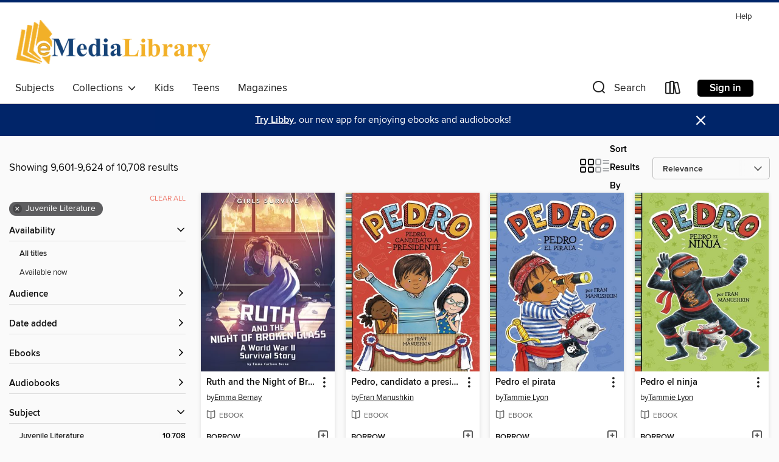

--- FILE ---
content_type: text/html; charset=utf-8
request_url: https://emedialibrary.overdrive.com/emedialibrary-bensenville/content/search?page=401&sortBy=relevance&subject=44
body_size: 51445
content:
<!DOCTYPE html>
<html lang="en" dir="ltr" class="no-js">
    <head>
        
    
        
    

    <meta name="twitter:title" property="og:title" content="eMediaLibrary"/>
    <meta name="twitter:description" property="og:description" content="See search results in the eMediaLibrary digital collection."/>
    <meta name="twitter:image" property="og:image" content="https://thunder.cdn.overdrive.com/logos/crushed/1107.png?1"/>
    <meta property="og:url" content="/emedialibrary-bensenville/content/search?page=401&amp;sortBy=relevance&amp;subject=44"/>
    <meta name="twitter:card" content="summary" />
    <meta property="og:site_name" content="eMediaLibrary" />
    <meta name="twitter:site" content="@OverDriveLibs" />
    <meta property="og:locale" content="en" />
    <meta name="description" content="See search results in the eMediaLibrary digital collection." />

        <meta http-equiv="X-UA-Compatible" content="IE=edge,chrome=1">
<meta name="viewport" content="width=device-width, initial-scale=1.0 user-scalable=1">





    
        
        
            
        

        <title>Juvenile Literature - eMediaLibrary - OverDrive</title>
    


<link rel='shortcut icon' type='image/x-icon' href='https://lightning.od-cdn.com/static/img/favicon.bb86d660d3929b5c0c65389d6a8e8aba.ico' />


    
        <meta name="twitter:title" property="og:title" content="eMediaLibrary"/>
        <meta name="twitter:description" property="og:description" content="Browse, borrow, and enjoy titles from the eMediaLibrary digital collection."/>
        <meta name="twitter:image" property="og:image" content="https://thunder.cdn.overdrive.com/logos/crushed/1107.png?1"/>
        <meta property="og:url" content="/emedialibrary-bensenville/content/search?page=401&amp;sortBy=relevance&amp;subject=44"/>
        <meta name="twitter:card" content="summary" />
        <meta property="og:site_name" content="eMediaLibrary" />
        <meta name="twitter:site" content="@OverDriveLibs" />
        <meta property="og:locale" content="en" />
        
    
<!-- iOS smart app banner -->
    <meta name="apple-itunes-app" content="app-id=1076402606" />
    <!-- Google Play app banner -->
    <link rel="manifest" href="https://lightning.od-cdn.com/static/manifest.ed71e3d923d287cd1dce64ae0d3cc8b8.json">
    <meta name="google-play-app" content="app-id=com.overdrive.mobile.android.libby" />
    <!-- Windows Store app banner -->
    <meta name="msApplication-ID" content="2FA138F6.LibbybyOverDrive" />
    <meta name="msApplication-PackageFamilyName" content="2FA138F6.LibbybyOverDrive_daecb9042jmvt" />


        <link rel="stylesheet" type="text/css" href="https://lightning.od-cdn.com/static/vendor.bundle.min.5eabf64aeb625aca9acda7ccc8bb0256.css" onerror="cdnError(this)" />
        <link rel="stylesheet" type="text/css" href="https://lightning.od-cdn.com/static/app.bundle.min.4745c796acbdf898c17680b64a0334c9.css" onerror="cdnError(this)" />
        <link rel='shortcut icon' type='image/x-icon' href='https://lightning.od-cdn.com/static/img/favicon.bb86d660d3929b5c0c65389d6a8e8aba.ico' />

        
    <link rel="stylesheet" type="text/css" href="https://lightning.od-cdn.com/static/faceted-media.min.4cf2f9699e20c37ba2839a67bcf88d4d.css" />


        

<link rel="stylesheet" type="text/css" href="/assets/v3/css/45b2cd3100fbdebbdb6e3d5fa7e06ec7/colors.css?primary=%23cd900d&primaryR=205&primaryG=144&primaryB=13&primaryFontColor=%23000&secondary=%23002569&secondaryR=0&secondaryG=37&secondaryB=105&secondaryFontColor=%23fff&bannerIsSecondaryColor=false&defaultColor=%23222">

        <script>
    window.OverDrive = window.OverDrive || {};
    window.OverDrive.colors = {};
    window.OverDrive.colors.primary = "#cd900d";
    window.OverDrive.colors.secondary = "#002569";
    window.OverDrive.tenant = 112;
    window.OverDrive.libraryName = "eMediaLibrary";
    window.OverDrive.advantageKey = "emedialibrary-bensenville";
    window.OverDrive.libraryKey = "emedialibrary-bensenville";
    window.OverDrive.accountIds = [-1,97];
    window.OverDrive.parentAccountKey = "emedialibrary";
    window.OverDrive.allFeatures = "";
    window.OverDrive.libraryConfigurations = {"autocomplete":{"enabled":true},"content-holds":{"enabled":true},"getACard":{"enabled":false},"backToMainCollectionLink":{"enabled":true},"promoteLibby":{"enabled":true},"switchToLibby":{"enabled":true},"disableOdAppAccess":{"enabled":true},"bannerIsSecondaryColor":{"enabled":false},"lexileScores":{"enabled":true},"atosLevels":{"enabled":true},"gradeLevels":{"enabled":true},"interestLevels":{"enabled":true},"readingHistory":{"enabled":true},"reciprocalLending":{"enabled":true},"OzoneAuthentication":{"enabled":true},"Notifications":{"enabled":true},"kindleFooter":{"enabled":true},"kindleNav":{"enabled":true},"kindleLoanFormatLimit":{"enabled":true},"kindleSearchOffer":{"enabled":true},"kindleLoanOffer":{"enabled":true},"sampleOnlyMode":{},"luckyDayMenuLink":{"enabled":true},"disableWishlist":{"enabled":false},"simplifiedNavigationBar":{"enabled":false},"geo-idc":{"enabled":false},"libby-footer-promo":{"enabled":false}};
    window.OverDrive.mediaItems = {"4815809":{"reserveId":"2f691d0d-eae0-4f3e-99f0-f911c770158f","subjects":[{"id":"43","name":"Juvenile Fiction"},{"id":"44","name":"Juvenile Literature"}],"bisacCodes":["JUV017070","JUV039050","JUV051000"],"bisac":[{"code":"JUV017070","description":"Juvenile Fiction / Holidays & Celebrations / Valentine's Day"},{"code":"JUV039050","description":"Juvenile Fiction / Social Themes / Emotions & Feelings"},{"code":"JUV051000","description":"Juvenile Fiction / Imagination & Play"}],"levels":[{"value":"170","id":"lexile","name":"Lexile Score"},{"low":"50","high":"50","value":"0","id":"reading-level","name":"Reading Level"}],"creators":[{"id":1301873,"name":"Abrams Appleseed","role":"Author","sortName":"Abrams Appleseed"}],"languages":[{"id":"en","name":"English"}],"imprint":{"id":"10207","name":"Abrams Appleseed"},"isBundledChild":false,"ratings":{"maturityLevel":{"id":"juvenile","name":"Juvenile"},"naughtyScore":{"id":"Juvenile","name":"Juvenile"}},"constraints":{"isDisneyEulaRequired":false},"reviewCounts":{"premium":1,"publisherSupplier":0},"isAvailable":true,"isPreReleaseTitle":false,"estimatedReleaseDate":"2019-10-08T04:00:00Z","sample":{"href":"https://samples.overdrive.com/?crid=2f691d0d-eae0-4f3e-99f0-f911c770158f&.epub-sample.overdrive.com"},"publisher":{"id":"36050","name":"ABRAMS"},"subtitle":"A First Book of Favorites","description":"<p><B>An interactive photographic board book all about the things babies love most!</B><BR /> <BR /> This bold, playful board book introduces a variety of familiar objects for babies to identify, including a banana, a sippy cup, a ball, and a...","availableCopies":1,"ownedCopies":1,"luckyDayAvailableCopies":0,"luckyDayOwnedCopies":0,"holdsCount":0,"isFastlane":true,"availabilityType":"normal","isRecommendableToLibrary":true,"isOwned":true,"isHoldable":true,"isAdvantageFiltered":false,"visitorEligible":false,"juvenileEligible":false,"youngAdultEligible":false,"contentAccessLevels":0,"classifications":{},"type":{"id":"ebook","name":"eBook"},"covers":{"cover150Wide":{"href":"https://img2.od-cdn.com/ImageType-150/4951-1/2F6/91D/0D/{2F691D0D-EAE0-4F3E-99F0-F911C770158F}Img150.jpg","height":200,"width":150,"primaryColor":{"hex":"#FDFDFD","rgb":{"red":253,"green":253,"blue":253}},"isPlaceholderImage":false},"cover300Wide":{"href":"https://img2.od-cdn.com/ImageType-400/4951-1/2F6/91D/0D/{2F691D0D-EAE0-4F3E-99F0-F911C770158F}Img400.jpg","height":400,"width":300,"primaryColor":{"hex":"#FDFDFD","rgb":{"red":253,"green":253,"blue":253}},"isPlaceholderImage":false},"cover510Wide":{"href":"https://img2.od-cdn.com/ImageType-100/4951-1/{2F691D0D-EAE0-4F3E-99F0-F911C770158F}Img100.jpg","height":680,"width":510,"primaryColor":{"hex":"#FCFCFC","rgb":{"red":252,"green":252,"blue":252}},"isPlaceholderImage":false}},"id":"4815809","firstCreatorName":"Abrams Appleseed","firstCreatorId":1301873,"firstCreatorSortName":"Abrams Appleseed","title":"Baby Loves","sortTitle":"Baby Loves A First Book of Favorites","starRating":3,"starRatingCount":2,"publishDate":"2019-10-08T00:00:00Z","publishDateText":"10/08/2019","formats":[{"identifiers":[{"type":"ASIN","value":"B07P37PZ3J"}],"rights":[{"type":"UnsupportedKindleDevice","typeText":"Unsupported kindle device","value":"kindle-1","valueText":"Kindle 1","drmType":"Light"},{"type":"UnsupportedKindleDevice","typeText":"Unsupported kindle device","value":"kindle-2","valueText":"Kindle 2","drmType":"Light"},{"type":"UnsupportedKindleDevice","typeText":"Unsupported kindle device","value":"kindle-dx","valueText":"Kindle DX","drmType":"Light"},{"type":"UnsupportedKindleDevice","typeText":"Unsupported kindle device","value":"kindle-keyboard","valueText":"Kindle Keyboard","drmType":"Light"},{"type":"UnsupportedKindleDevice","typeText":"Unsupported kindle device","value":"kindle-4","valueText":"Kindle 4","drmType":"Light"},{"type":"UnsupportedKindleDevice","typeText":"Unsupported kindle device","value":"kindle-touch","valueText":"Kindle Touch","drmType":"Light"},{"type":"UnsupportedKindleDevice","typeText":"Unsupported kindle device","value":"kindle-5","valueText":"Kindle 5","drmType":"Light"},{"type":"UnsupportedKindleDevice","typeText":"Unsupported kindle device","value":"kindle-paperwhite","valueText":"Kindle Paperwhite","drmType":"Light"},{"type":"UnsupportedKindleDevice","typeText":"Unsupported kindle device","value":"kindle-7","valueText":"Kindle 7","drmType":"Light"},{"type":"UnsupportedKindleDevice","typeText":"Unsupported kindle device","value":"kindle-voyage","valueText":"Kindle Voyage","drmType":"Light"}],"onSaleDateUtc":"2019-10-08T04:00:00+00:00","hasAudioSynchronizedText":false,"isBundleParent":false,"bundledContent":[],"fulfillmentType":"kindle","id":"ebook-kindle","name":"Kindle Book"},{"identifiers":[{"type":"ISBN","value":"9781683356073"}],"rights":[],"onSaleDateUtc":"2019-10-08T04:00:00+00:00","hasAudioSynchronizedText":false,"isBundleParent":false,"isbn":"9781683356073","bundledContent":[],"sample":{"href":"https://samples.overdrive.com/?crid=2f691d0d-eae0-4f3e-99f0-f911c770158f&.epub-sample.overdrive.com"},"fulfillmentType":"bifocal","id":"ebook-overdrive","name":"OverDrive Read"},{"identifiers":[{"type":"KoboBookID","value":"ae32d337-5933-36ef-a06b-098238677d14"}],"rights":[],"onSaleDateUtc":"2019-10-08T04:00:00+00:00","hasAudioSynchronizedText":false,"isBundleParent":false,"bundledContent":[],"fulfillmentType":"kobo","id":"ebook-kobo","name":"Kobo eBook"}],"publisherAccount":{"id":"17669","name":"ABRAMS"}},"4815829":{"reserveId":"8926f209-e3bf-416d-8714-fd9ffb5bd659","subjects":[{"id":"43","name":"Juvenile Fiction"},{"id":"44","name":"Juvenile Literature"}],"bisacCodes":["JUV009000","JUV009120","JUV013000"],"bisac":[{"code":"JUV009000","description":"Juvenile Fiction / Concepts / General"},{"code":"JUV009120","description":"Juvenile Fiction / Concepts / Body"},{"code":"JUV013000","description":"Juvenile Fiction / Family / General "}],"levels":[{"value":"50","id":"lexile","name":"Lexile Score"},{"low":"50","high":"50","value":"0","id":"reading-level","name":"Reading Level"}],"creators":[{"id":105792,"name":"Robie H. Harris","role":"Author","sortName":"Harris, Robie H."},{"id":1204688,"name":"Anoosha Syed","role":"Illustrator","sortName":"Syed, Anoosha"}],"languages":[{"id":"en","name":"English"}],"imprint":{"id":"10207","name":"Abrams Appleseed"},"isBundledChild":false,"ratings":{"maturityLevel":{"id":"juvenile","name":"Juvenile"},"naughtyScore":{"id":"Juvenile","name":"Juvenile"}},"constraints":{"isDisneyEulaRequired":false},"reviewCounts":{"premium":0,"publisherSupplier":0},"isAvailable":true,"isPreReleaseTitle":false,"estimatedReleaseDate":"2019-08-27T04:00:00Z","sample":{"href":"https://samples.overdrive.com/?crid=8926f209-e3bf-416d-8714-fd9ffb5bd659&.epub-sample.overdrive.com"},"publisher":{"id":"36050","name":"ABRAMS"},"subtitle":"Babies Head to Toe","description":"<p><B>An adorable book introducing the youngest readers to the names of their body parts, from head to toe!</B><BR /> <BR /><I>Look! Babies Head to Toe</I> is an exuberant introduction to the parts of the body and the senses. Filled with fun,...","availableCopies":1,"ownedCopies":1,"luckyDayAvailableCopies":0,"luckyDayOwnedCopies":0,"holdsCount":0,"isFastlane":true,"availabilityType":"normal","isRecommendableToLibrary":true,"isOwned":true,"isHoldable":true,"isAdvantageFiltered":false,"visitorEligible":false,"juvenileEligible":false,"youngAdultEligible":false,"contentAccessLevels":0,"classifications":{},"type":{"id":"ebook","name":"eBook"},"covers":{"cover150Wide":{"href":"https://img3.od-cdn.com/ImageType-150/4951-1/892/6F2/09/{8926F209-E3BF-416D-8714-FD9FFB5BD659}Img150.jpg","height":200,"width":150,"primaryColor":{"hex":"#FFFFFF","rgb":{"red":255,"green":255,"blue":255}},"isPlaceholderImage":false},"cover300Wide":{"href":"https://img1.od-cdn.com/ImageType-400/4951-1/892/6F2/09/{8926F209-E3BF-416D-8714-FD9FFB5BD659}Img400.jpg","height":400,"width":300,"primaryColor":{"hex":"#FFFFFF","rgb":{"red":255,"green":255,"blue":255}},"isPlaceholderImage":false},"cover510Wide":{"href":"https://img2.od-cdn.com/ImageType-100/4951-1/{8926F209-E3BF-416D-8714-FD9FFB5BD659}Img100.jpg","height":680,"width":510,"primaryColor":{"hex":"#FFFFFF","rgb":{"red":255,"green":255,"blue":255}},"isPlaceholderImage":false}},"id":"4815829","firstCreatorName":"Robie H. Harris","firstCreatorId":105792,"firstCreatorSortName":"Harris, Robie H.","title":"Look!","sortTitle":"Look Babies Head to Toe","starRating":3,"starRatingCount":2,"publishDate":"2019-08-27T00:00:00Z","publishDateText":"08/27/2019","formats":[{"identifiers":[{"type":"ASIN","value":"B07NY2NXM3"}],"rights":[{"type":"UnsupportedKindleDevice","typeText":"Unsupported kindle device","value":"kindle-1","valueText":"Kindle 1","drmType":"Light"},{"type":"UnsupportedKindleDevice","typeText":"Unsupported kindle device","value":"kindle-2","valueText":"Kindle 2","drmType":"Light"},{"type":"UnsupportedKindleDevice","typeText":"Unsupported kindle device","value":"kindle-dx","valueText":"Kindle DX","drmType":"Light"},{"type":"UnsupportedKindleDevice","typeText":"Unsupported kindle device","value":"kindle-keyboard","valueText":"Kindle Keyboard","drmType":"Light"},{"type":"UnsupportedKindleDevice","typeText":"Unsupported kindle device","value":"kindle-4","valueText":"Kindle 4","drmType":"Light"},{"type":"UnsupportedKindleDevice","typeText":"Unsupported kindle device","value":"kindle-touch","valueText":"Kindle Touch","drmType":"Light"},{"type":"UnsupportedKindleDevice","typeText":"Unsupported kindle device","value":"kindle-5","valueText":"Kindle 5","drmType":"Light"},{"type":"UnsupportedKindleDevice","typeText":"Unsupported kindle device","value":"kindle-paperwhite","valueText":"Kindle Paperwhite","drmType":"Light"},{"type":"UnsupportedKindleDevice","typeText":"Unsupported kindle device","value":"kindle-7","valueText":"Kindle 7","drmType":"Light"},{"type":"UnsupportedKindleDevice","typeText":"Unsupported kindle device","value":"kindle-voyage","valueText":"Kindle Voyage","drmType":"Light"}],"onSaleDateUtc":"2019-08-27T04:00:00+00:00","hasAudioSynchronizedText":false,"isBundleParent":false,"bundledContent":[],"fulfillmentType":"kindle","id":"ebook-kindle","name":"Kindle Book"},{"identifiers":[{"type":"ISBN","value":"9781683353553"}],"rights":[],"onSaleDateUtc":"2019-08-27T04:00:00+00:00","hasAudioSynchronizedText":false,"isBundleParent":false,"isbn":"9781683353553","bundledContent":[],"sample":{"href":"https://samples.overdrive.com/?crid=8926f209-e3bf-416d-8714-fd9ffb5bd659&.epub-sample.overdrive.com"},"fulfillmentType":"bifocal","id":"ebook-overdrive","name":"OverDrive Read"},{"identifiers":[{"type":"KoboBookID","value":"8a418fd0-5dc0-350f-8e06-394764e085d2"}],"rights":[],"onSaleDateUtc":"2019-08-27T04:00:00+00:00","hasAudioSynchronizedText":false,"isBundleParent":false,"bundledContent":[],"fulfillmentType":"kobo","id":"ebook-kobo","name":"Kobo eBook"}],"publisherAccount":{"id":"17669","name":"ABRAMS"}},"4815903":{"reserveId":"ba6beddd-a090-423e-b241-c7412d3291c6","subjects":[{"id":"24","name":"Fantasy"},{"id":"43","name":"Juvenile Fiction"},{"id":"44","name":"Juvenile Literature"},{"id":"58","name":"Mythology"}],"bisacCodes":["JUV011030","JUV012070","JUV037000"],"bisac":[{"code":"JUV011030","description":"JUVENILE FICTION / Hispanic & Latino"},{"code":"JUV012070","description":"Juvenile Fiction / Legends, Myths, Fables / Caribbean & Latin American"},{"code":"JUV037000","description":"JUVENILE FICTION / Fantasy / General"}],"levels":[{"value":"4.7","id":"atos","name":"ATOS"},{"value":"740","id":"lexile","name":"Lexile Score"},{"value":"4-8(MG)","id":"interest-level","name":"Interest Level"},{"low":"300","high":"400","value":"3-4","id":"reading-level","name":"Reading Level"}],"creators":[{"id":1988976,"name":"Adrianna Cuevas","role":"Author","sortName":"Cuevas, Adrianna"}],"languages":[{"id":"en","name":"English"}],"isBundledChild":false,"ratings":{"maturityLevel":{"id":"juvenile","name":"Juvenile"},"naughtyScore":{"id":"Juvenile","name":"Juvenile"}},"constraints":{"isDisneyEulaRequired":false},"reviewCounts":{"premium":4,"publisherSupplier":2},"awards":[{"id":26,"description":"Notable Children's Books","source":"Association for Library Service to Children"},{"id":85,"description":"Pura Belpré Award Honor","source":"American Library Association"}],"isAvailable":false,"isPreReleaseTitle":false,"estimatedReleaseDate":"2020-07-21T04:00:00Z","sample":{"href":"https://samples.overdrive.com/?crid=ba6beddd-a090-423e-b241-c7412d3291c6&.epub-sample.overdrive.com"},"publisher":{"id":"4488","name":"Farrar, Straus and Giroux (BYR)"},"description":"<p><b>2021 Pura Belpré Honor Book<br>NYPL Best Book of 2020</b><br><b>2020 Evanston Public Library Great Books for Kids</b><br><b><br>In this magical middle-grade debut novel from Adrianna Cuevas, <i>The Total Eclipse of Nestor Lopez</i>, a Cuban...","availableCopies":0,"ownedCopies":0,"luckyDayAvailableCopies":0,"luckyDayOwnedCopies":0,"holdsCount":0,"isFastlane":false,"availabilityType":"normal","isRecommendableToLibrary":true,"isOwned":true,"isHoldable":true,"isAdvantageFiltered":false,"visitorEligible":false,"juvenileEligible":false,"youngAdultEligible":false,"contentAccessLevels":0,"classifications":{},"type":{"id":"ebook","name":"eBook"},"covers":{"cover150Wide":{"href":"https://img1.od-cdn.com/ImageType-150/2390-1/BA6/BED/DD/{BA6BEDDD-A090-423E-B241-C7412D3291C6}Img150.jpg","height":200,"width":150,"primaryColor":{"hex":"#4D5C73","rgb":{"red":77,"green":92,"blue":115}},"isPlaceholderImage":false},"cover300Wide":{"href":"https://img3.od-cdn.com/ImageType-400/2390-1/BA6/BED/DD/{BA6BEDDD-A090-423E-B241-C7412D3291C6}Img400.jpg","height":400,"width":300,"primaryColor":{"hex":"#22202E","rgb":{"red":34,"green":32,"blue":46}},"isPlaceholderImage":false},"cover510Wide":{"href":"https://img2.od-cdn.com/ImageType-100/2390-1/{BA6BEDDD-A090-423E-B241-C7412D3291C6}Img100.jpg","height":680,"width":510,"primaryColor":{"hex":"#261C25","rgb":{"red":38,"green":28,"blue":37}},"isPlaceholderImage":false}},"id":"4815903","firstCreatorName":"Adrianna Cuevas","firstCreatorId":1988976,"firstCreatorSortName":"Cuevas, Adrianna","title":"The Total Eclipse of Nestor Lopez","sortTitle":"Total Eclipse of Nestor Lopez","starRating":4.1,"starRatingCount":27,"publishDate":"2020-07-21T00:00:00Z","publishDateText":"07/21/2020","formats":[{"identifiers":[{"type":"ASIN","value":"B07TBW8DBL"}],"rights":[],"onSaleDateUtc":"2020-07-21T04:00:00+00:00","hasAudioSynchronizedText":false,"isBundleParent":false,"bundledContent":[],"fulfillmentType":"kindle","id":"ebook-kindle","name":"Kindle Book"},{"identifiers":[{"type":"ISBN","value":"9780374313623"}],"rights":[],"onSaleDateUtc":"2020-07-21T04:00:00+00:00","hasAudioSynchronizedText":false,"isBundleParent":false,"isbn":"9780374313623","bundledContent":[],"sample":{"href":"https://samples.overdrive.com/?crid=ba6beddd-a090-423e-b241-c7412d3291c6&.epub-sample.overdrive.com"},"fulfillmentType":"bifocal","id":"ebook-overdrive","name":"OverDrive Read"},{"identifiers":[{"type":"ISBN","value":"9780374313623"}],"rights":[],"fileSize":5019657,"onSaleDateUtc":"2020-07-21T04:00:00+00:00","hasAudioSynchronizedText":false,"isBundleParent":false,"isbn":"9780374313623","bundledContent":[],"fulfillmentType":"epub","accessibilityStatements":{"waysOfReading":["NoInfoForModifiableDisplay","SomeNonVisualReadingSupport"],"conformance":["NoInfoForStandards"],"navigation":[],"richContent":[],"hazards":[],"legalConsiderations":[],"additionalInformation":[]},"id":"ebook-epub-adobe","name":"EPUB eBook"},{"identifiers":[{"type":"KoboBookID","value":"8e2c3cf3-e6cb-3894-9318-c99baf80ca99"}],"rights":[],"onSaleDateUtc":"2020-07-21T04:00:00+00:00","hasAudioSynchronizedText":false,"isBundleParent":false,"bundledContent":[],"fulfillmentType":"kobo","id":"ebook-kobo","name":"Kobo eBook"}],"publisherAccount":{"id":"6222","name":"Macmillan Publishers"}},"4821748":{"reserveId":"49955576-c225-4726-a010-5622794115eb","subjects":[{"id":"43","name":"Juvenile Fiction"},{"id":"44","name":"Juvenile Literature"},{"id":"115","name":"Historical Fiction"}],"bisacCodes":["JUV016040","JUV016080","JUV030050"],"bisac":[{"code":"JUV016040","description":"Juvenile Fiction / Historical / Europe"},{"code":"JUV016080","description":"Juvenile Fiction / Historical / Military & Wars"},{"code":"JUV030050","description":"JUVENILE FICTION / Places / Europe"}],"levels":[{"value":"4.6","id":"atos","name":"ATOS"},{"value":"4-8(MG)","id":"interest-level","name":"Interest Level"},{"low":"300","high":"300","value":"3","id":"reading-level","name":"Reading Level"}],"creators":[{"id":1990986,"name":"Rob Currie","role":"Author","sortName":"Currie, Rob"}],"languages":[{"id":"en","name":"English"}],"imprint":{"id":"519","name":"Tyndale Kids"},"isBundledChild":false,"ratings":{"maturityLevel":{"id":"juvenile","name":"Juvenile"},"naughtyScore":{"id":"Juvenile","name":"Juvenile"}},"constraints":{"isDisneyEulaRequired":false},"reviewCounts":{"premium":1,"publisherSupplier":0},"isAvailable":true,"isPreReleaseTitle":false,"estimatedReleaseDate":"2020-03-03T05:00:00Z","sample":{"href":"https://samples.overdrive.com/?crid=49955576-c225-4726-a010-5622794115eb&.epub-sample.overdrive.com"},"publisher":{"id":"83231","name":"Tyndale House Publishers"},"subtitle":"A World War II Novel","description":"<b>“I read this book with great interest. I would love to encourage everyone to read this book.” ―Frits Nieuwstraten, Director, Corrie ten Boom House Foundation</b><br/><b>The thrilling story of one boy’s quest to find his father and protect his...","availableCopies":2,"ownedCopies":2,"luckyDayAvailableCopies":0,"luckyDayOwnedCopies":0,"holdsCount":0,"isFastlane":true,"availabilityType":"normal","isRecommendableToLibrary":true,"isOwned":true,"isHoldable":true,"isAdvantageFiltered":false,"visitorEligible":false,"juvenileEligible":false,"youngAdultEligible":false,"contentAccessLevels":0,"classifications":{},"type":{"id":"ebook","name":"eBook"},"covers":{"cover150Wide":{"href":"https://img3.od-cdn.com/ImageType-150/0457-1/499/555/76/{49955576-C225-4726-A010-5622794115EB}Img150.jpg","height":200,"width":150,"primaryColor":{"hex":"#0E3844","rgb":{"red":14,"green":56,"blue":68}},"isPlaceholderImage":false},"cover300Wide":{"href":"https://img2.od-cdn.com/ImageType-400/0457-1/499/555/76/{49955576-C225-4726-A010-5622794115EB}Img400.jpg","height":400,"width":300,"primaryColor":{"hex":"#0B3946","rgb":{"red":11,"green":57,"blue":70}},"isPlaceholderImage":false},"cover510Wide":{"href":"https://img1.od-cdn.com/ImageType-100/0457-1/{49955576-C225-4726-A010-5622794115EB}Img100.jpg","height":680,"width":510,"primaryColor":{"hex":"#0D3946","rgb":{"red":13,"green":57,"blue":70}},"isPlaceholderImage":false}},"id":"4821748","firstCreatorName":"Rob Currie","firstCreatorId":1990986,"firstCreatorSortName":"Currie, Rob","title":"Hunger Winter","sortTitle":"Hunger Winter A World War II Novel","starRating":4.4,"starRatingCount":12,"publishDate":"2020-03-03T00:00:00Z","publishDateText":"03/03/2020","formats":[{"identifiers":[{"type":"ISBN","value":"9781496440372"},{"type":"ASIN","value":"B07T6C35NR"}],"rights":[],"onSaleDateUtc":"2020-03-03T05:00:00+00:00","hasAudioSynchronizedText":false,"isBundleParent":false,"isbn":"9781496440372","bundledContent":[],"fulfillmentType":"kindle","id":"ebook-kindle","name":"Kindle Book"},{"identifiers":[{"type":"ISBN","value":"9781496440372"}],"rights":[],"onSaleDateUtc":"2020-03-03T05:00:00+00:00","hasAudioSynchronizedText":false,"isBundleParent":false,"isbn":"9781496440372","bundledContent":[],"sample":{"href":"https://samples.overdrive.com/?crid=49955576-c225-4726-a010-5622794115eb&.epub-sample.overdrive.com"},"fulfillmentType":"bifocal","id":"ebook-overdrive","name":"OverDrive Read"},{"identifiers":[{"type":"ISBN","value":"9781496440372"}],"rights":[],"fileSize":13130490,"onSaleDateUtc":"2020-03-03T05:00:00+00:00","hasAudioSynchronizedText":false,"isBundleParent":false,"isbn":"9781496440372","bundledContent":[],"fulfillmentType":"epub","accessibilityStatements":{"waysOfReading":["ModifiableDisplay","FullNonVisualReadingSupport","AlternativeText"],"conformance":["NoInfoForStandards"],"navigation":["TableOfContents","StructuredNavigation"],"richContent":[],"hazards":[],"legalConsiderations":[],"additionalInformation":["PageBreaks"],"summaryStatement":"This publication conforms to the EPUB Accessibility 1.0 specification at WCAG 2.0 Level A."},"id":"ebook-epub-adobe","name":"EPUB eBook"},{"identifiers":[{"type":"ISBN","value":"9781496440372"},{"type":"KoboBookID","value":"d8830e3c-0f8a-35d8-85d4-071562b9b33b"}],"rights":[],"onSaleDateUtc":"2020-03-03T05:00:00+00:00","hasAudioSynchronizedText":false,"isBundleParent":false,"isbn":"9781496440372","bundledContent":[],"fulfillmentType":"kobo","id":"ebook-kobo","name":"Kobo eBook"}],"publisherAccount":{"id":"679","name":"Tyndale House Publishers"}},"4822094":{"reserveId":"61ed0def-0684-4382-b227-aebad7fbefc8","subjects":[{"id":"43","name":"Juvenile Fiction"},{"id":"44","name":"Juvenile Literature"}],"bisacCodes":["JUV002030","JUV035000","JUV039060"],"bisac":[{"code":"JUV002030","description":"Juvenile Fiction / Animals / Bears"},{"code":"JUV035000","description":"Juvenile Fiction / School & Education"},{"code":"JUV039060","description":"Juvenile Fiction / Social Themes / Friendship"}],"levels":[],"creators":[{"id":411882,"name":"Mike Wohnoutka","role":"Author","sortName":"Wohnoutka, Mike"}],"languages":[{"id":"en","name":"English"}],"imprint":{"id":"115892","name":"Bloomsbury Children's Books"},"isBundledChild":false,"ratings":{"maturityLevel":{"id":"juvenile","name":"Juvenile"},"naughtyScore":{"id":"Juvenile","name":"Juvenile"}},"constraints":{"isDisneyEulaRequired":false},"reviewCounts":{"premium":2,"publisherSupplier":9},"isAvailable":true,"isPreReleaseTitle":false,"estimatedReleaseDate":"2019-07-02T04:00:00Z","sample":{"href":"https://samples.overdrive.com/?crid=61ed0def-0684-4382-b227-aebad7fbefc8&.epub-sample.overdrive.com"},"publisher":{"id":"11273","name":"Bloomsbury Publishing"},"description":"<b>A simple, clever </b><b>text paired with utterly adorable animal characters makes school-day jitters seem not so big after all!</b><br/>Bear is so big, and he's ready to start school! <br/>But even if you're SO BIG, you might feel a little...","availableCopies":1,"ownedCopies":1,"luckyDayAvailableCopies":0,"luckyDayOwnedCopies":0,"holdsCount":0,"isFastlane":true,"availabilityType":"normal","isRecommendableToLibrary":true,"isOwned":true,"isHoldable":true,"isAdvantageFiltered":false,"visitorEligible":false,"juvenileEligible":false,"youngAdultEligible":false,"contentAccessLevels":0,"classifications":{},"type":{"id":"ebook","name":"eBook"},"covers":{"cover150Wide":{"href":"https://img3.od-cdn.com/ImageType-150/2183-1/61E/D0D/EF/{61ED0DEF-0684-4382-B227-AEBAD7FBEFC8}Img150.jpg","height":200,"width":150,"primaryColor":{"hex":"#678746","rgb":{"red":103,"green":135,"blue":70}},"isPlaceholderImage":false},"cover300Wide":{"href":"https://img1.od-cdn.com/ImageType-400/2183-1/61E/D0D/EF/{61ED0DEF-0684-4382-B227-AEBAD7FBEFC8}Img400.jpg","height":400,"width":300,"primaryColor":{"hex":"#5F8842","rgb":{"red":95,"green":136,"blue":66}},"isPlaceholderImage":false},"cover510Wide":{"href":"https://img1.od-cdn.com/ImageType-100/2183-1/{61ED0DEF-0684-4382-B227-AEBAD7FBEFC8}Img100.jpg","height":680,"width":510,"primaryColor":{"hex":"#618A46","rgb":{"red":97,"green":138,"blue":70}},"isPlaceholderImage":false}},"id":"4822094","firstCreatorName":"Mike Wohnoutka","firstCreatorId":411882,"firstCreatorSortName":"Wohnoutka, Mike","title":"So Big!","sortTitle":"So Big","starRating":3.1,"starRatingCount":9,"publishDate":"2019-07-02T00:00:00Z","publishDateText":"07/02/2019","formats":[{"identifiers":[{"type":"ASIN","value":"B07RF7ZFXM"}],"rights":[{"type":"UnsupportedKindleDevice","typeText":"Unsupported kindle device","value":"kindle-1","valueText":"Kindle 1","drmType":"Light"},{"type":"UnsupportedKindleDevice","typeText":"Unsupported kindle device","value":"kindle-2","valueText":"Kindle 2","drmType":"Light"},{"type":"UnsupportedKindleDevice","typeText":"Unsupported kindle device","value":"kindle-dx","valueText":"Kindle DX","drmType":"Light"},{"type":"UnsupportedKindleDevice","typeText":"Unsupported kindle device","value":"kindle-keyboard","valueText":"Kindle Keyboard","drmType":"Light"},{"type":"UnsupportedKindleDevice","typeText":"Unsupported kindle device","value":"kindle-4","valueText":"Kindle 4","drmType":"Light"},{"type":"UnsupportedKindleDevice","typeText":"Unsupported kindle device","value":"kindle-touch","valueText":"Kindle Touch","drmType":"Light"},{"type":"UnsupportedKindleDevice","typeText":"Unsupported kindle device","value":"kindle-5","valueText":"Kindle 5","drmType":"Light"},{"type":"UnsupportedKindleDevice","typeText":"Unsupported kindle device","value":"kindle-paperwhite","valueText":"Kindle Paperwhite","drmType":"Light"},{"type":"UnsupportedKindleDevice","typeText":"Unsupported kindle device","value":"kindle-7","valueText":"Kindle 7","drmType":"Light"},{"type":"UnsupportedKindleDevice","typeText":"Unsupported kindle device","value":"kindle-voyage","valueText":"Kindle Voyage","drmType":"Light"}],"onSaleDateUtc":"2019-07-02T04:00:00+00:00","hasAudioSynchronizedText":false,"isBundleParent":false,"bundledContent":[],"fulfillmentType":"kindle","id":"ebook-kindle","name":"Kindle Book"},{"identifiers":[{"type":"ISBN","value":"9781547600809"}],"rights":[],"onSaleDateUtc":"2019-07-02T04:00:00+00:00","hasAudioSynchronizedText":false,"isBundleParent":false,"isbn":"9781547600809","bundledContent":[],"sample":{"href":"https://samples.overdrive.com/?crid=61ed0def-0684-4382-b227-aebad7fbefc8&.epub-sample.overdrive.com"},"fulfillmentType":"bifocal","id":"ebook-overdrive","name":"OverDrive Read"},{"identifiers":[{"type":"KoboBookID","value":"7289ba08-fece-3ecb-9972-1cc01f811be7"}],"rights":[],"onSaleDateUtc":"2019-07-02T04:00:00+00:00","hasAudioSynchronizedText":false,"isBundleParent":false,"bundledContent":[],"fulfillmentType":"kobo","id":"ebook-kobo","name":"Kobo eBook"}],"publisherAccount":{"id":"5696","name":"Bloomsbury US Trade"}},"4824270":{"reserveId":"af1fc1f7-8f14-4c33-8d43-0f6ad261fc4f","subjects":[{"id":"24","name":"Fantasy"},{"id":"43","name":"Juvenile Fiction"},{"id":"44","name":"Juvenile Literature"}],"bisacCodes":["JUV001000","JUV002050","JUV037000"],"bisac":[{"code":"JUV001000","description":"Juvenile Fiction / Action & Adventure / General"},{"code":"JUV002050","description":"Juvenile Fiction / Animals / Cats"},{"code":"JUV037000","description":"JUVENILE FICTION / Fantasy / General"}],"levels":[{"value":"5.9","id":"atos","name":"ATOS"},{"value":"850","id":"lexile","name":"Lexile Score"},{"value":"4-8(MG)","id":"interest-level","name":"Interest Level"},{"low":"400","high":"400","value":"4","id":"reading-level","name":"Reading Level"}],"creators":[{"id":28924,"name":"Erin Hunter","role":"Author","sortName":"Hunter, Erin"},{"id":34411,"name":"MacLeod Andrews","role":"Narrator","sortName":"Andrews, MacLeod"}],"languages":[{"id":"en","name":"English"}],"isBundledChild":false,"ratings":{"maturityLevel":{"id":"juvenile","name":"Juvenile"},"naughtyScore":{"id":"Juvenile","name":"Juvenile"}},"constraints":{"isDisneyEulaRequired":false},"reviewCounts":{"premium":0,"publisherSupplier":0},"isAvailable":true,"isPreReleaseTitle":false,"estimatedReleaseDate":"2019-09-03T04:00:00Z","sample":{"href":"https://samples.overdrive.com/?crid=af1fc1f7-8f14-4c33-8d43-0f6ad261fc4f&.epub-sample.overdrive.com"},"publisher":{"id":"582","name":"HarperCollins"},"series":"Warriors Super Edition","description":"<p><strong>An epic stand-alone adventure in Erin Hunter's #1 nationally bestselling Warriors series! </strong></p><p>In this Super Edition, set just after the events of Omen of the Stars, WindClan warrior Crowfeather must conquer the ghosts of...","availableCopies":1,"ownedCopies":1,"luckyDayAvailableCopies":0,"luckyDayOwnedCopies":0,"holdsCount":0,"isFastlane":true,"availabilityType":"normal","isRecommendableToLibrary":true,"isOwned":true,"isHoldable":true,"isAdvantageFiltered":false,"visitorEligible":false,"juvenileEligible":false,"youngAdultEligible":false,"contentAccessLevels":0,"classifications":{},"type":{"id":"audiobook","name":"Audiobook"},"covers":{"cover150Wide":{"href":"https://img2.od-cdn.com/ImageType-150/0293-1/AF1/FC1/F7/{AF1FC1F7-8F14-4C33-8D43-0F6AD261FC4F}Img150.jpg","height":200,"width":150,"primaryColor":{"hex":"#FAF9F5","rgb":{"red":250,"green":249,"blue":245}},"isPlaceholderImage":false},"cover300Wide":{"href":"https://img2.od-cdn.com/ImageType-400/0293-1/AF1/FC1/F7/{AF1FC1F7-8F14-4C33-8D43-0F6AD261FC4F}Img400.jpg","height":400,"width":300,"primaryColor":{"hex":"#AAA9A5","rgb":{"red":170,"green":169,"blue":165}},"isPlaceholderImage":false},"cover510Wide":{"href":"https://img2.od-cdn.com/ImageType-100/0293-1/{AF1FC1F7-8F14-4C33-8D43-0F6AD261FC4F}Img100.jpg","height":680,"width":510,"primaryColor":{"hex":"#1E1E1E","rgb":{"red":30,"green":30,"blue":30}},"isPlaceholderImage":false}},"id":"4824270","firstCreatorName":"Erin Hunter","firstCreatorId":28924,"firstCreatorSortName":"Hunter, Erin","title":"Crowfeather's Trial","sortTitle":"Crowfeathers Trial","starRating":4.6,"starRatingCount":65,"edition":"Unabridged","publishDate":"2019-09-03T00:00:00Z","publishDateText":"09/03/2019","formats":[{"identifiers":[{"type":"ISBN","value":"9780062965363"},{"type":"8","value":"harpercollins_audio#9780062965363"}],"rights":[],"fileSize":319009640,"onSaleDateUtc":"2019-09-03T04:00:00+00:00","duration":"11:04:36","hasAudioSynchronizedText":false,"isBundleParent":false,"isbn":"9780062965363","bundledContent":[],"sample":{"href":"https://samples.overdrive.com/?crid=af1fc1f7-8f14-4c33-8d43-0f6ad261fc4f&.epub-sample.overdrive.com"},"fulfillmentType":"bifocal","id":"audiobook-overdrive","name":"OverDrive Listen audiobook"},{"identifiers":[{"type":"ISBN","value":"9780062965363"},{"type":"8","value":"harpercollins_audio#9780062965363"}],"rights":[],"fileSize":319040980,"onSaleDateUtc":"2019-09-03T04:00:00+00:00","partCount":10,"duration":"11:09:35","hasAudioSynchronizedText":false,"isBundleParent":false,"isbn":"9780062965363","bundledContent":[],"sample":{"href":"https://excerpts.cdn.overdrive.com/FormatType-425/0293-1/4824270-WarriorsSuperEdition.mp3"},"fulfillmentType":"odm","id":"audiobook-mp3","name":"MP3 audiobook"}],"publisherAccount":{"id":"436","name":"HarperCollins Publishers Inc."},"detailedSeries":{"seriesId":605738,"seriesName":"Warriors Super Edition","readingOrder":"11","rank":48}},"4824334":{"reserveId":"c50ca129-95a3-4a16-bbbe-2f6ada45286f","subjects":[{"id":"24","name":"Fantasy"},{"id":"43","name":"Juvenile Fiction"},{"id":"44","name":"Juvenile Literature"}],"bisacCodes":["JUV035000","JUV037000","JUV052000"],"bisac":[{"code":"JUV035000","description":"Juvenile Fiction / School & Education"},{"code":"JUV037000","description":"JUVENILE FICTION / Fantasy / General"},{"code":"JUV052000","description":"Juvenile Fiction / Monsters"}],"levels":[{"value":"5.1","id":"atos","name":"ATOS"},{"value":"4-8(MG)","id":"interest-level","name":"Interest Level"},{"low":"300","high":"400","value":"3-4","id":"reading-level","name":"Reading Level"}],"creators":[{"id":672234,"name":"J. A. White","role":"Author","sortName":"White, J. A."},{"id":219405,"name":"Kim Mai Guest","role":"Narrator","sortName":"Guest, Kim Mai"}],"languages":[{"id":"en","name":"English"}],"imprint":{"id":"153887","name":"Clarion Books"},"isBundledChild":false,"ratings":{"maturityLevel":{"id":"juvenile","name":"Juvenile"},"naughtyScore":{"id":"Juvenile","name":"Juvenile"}},"constraints":{"isDisneyEulaRequired":false},"reviewCounts":{"premium":3,"publisherSupplier":0},"isAvailable":true,"isPreReleaseTitle":false,"estimatedReleaseDate":"2019-08-27T04:00:00Z","sample":{"href":"https://samples.overdrive.com/?crid=c50ca129-95a3-4a16-bbbe-2f6ada45286f&.epub-sample.overdrive.com"},"publisher":{"id":"582","name":"HarperCollins"},"subtitle":"Archimancy","series":"Shadow School","description":"<p><strong>From the acclaimed author of Nightbooks and The Thickety comes a spooky series, perfect for fans of Neil Gaiman, Adam Gidwitz, and Stranger Things!</strong></p><p>Cordelia Liu knew Shadow School was going to be different. Still, she...","availableCopies":2,"ownedCopies":2,"luckyDayAvailableCopies":0,"luckyDayOwnedCopies":0,"holdsCount":0,"isFastlane":true,"availabilityType":"normal","isRecommendableToLibrary":true,"isOwned":true,"isHoldable":true,"isAdvantageFiltered":false,"visitorEligible":false,"juvenileEligible":false,"youngAdultEligible":false,"contentAccessLevels":0,"classifications":{},"type":{"id":"audiobook","name":"Audiobook"},"covers":{"cover150Wide":{"href":"https://img1.od-cdn.com/ImageType-150/0293-1/C50/CA1/29/{C50CA129-95A3-4A16-BBBE-2F6ADA45286F}Img150.jpg","height":200,"width":150,"primaryColor":{"hex":"#161614","rgb":{"red":22,"green":22,"blue":20}},"isPlaceholderImage":false},"cover300Wide":{"href":"https://img3.od-cdn.com/ImageType-400/0293-1/C50/CA1/29/{C50CA129-95A3-4A16-BBBE-2F6ADA45286F}Img400.jpg","height":400,"width":300,"primaryColor":{"hex":"#151513","rgb":{"red":21,"green":21,"blue":19}},"isPlaceholderImage":false},"cover510Wide":{"href":"https://img1.od-cdn.com/ImageType-100/0293-1/{C50CA129-95A3-4A16-BBBE-2F6ADA45286F}Img100.jpg","height":680,"width":510,"primaryColor":{"hex":"#181818","rgb":{"red":24,"green":24,"blue":24}},"isPlaceholderImage":false}},"id":"4824334","firstCreatorName":"J. A. White","firstCreatorId":672234,"firstCreatorSortName":"White, J. A.","title":"Shadow School #1","sortTitle":"Shadow School 01 Archimancy","starRating":4.2,"starRatingCount":59,"edition":"Unabridged","publishDate":"2019-08-27T00:00:00Z","publishDateText":"08/27/2019","formats":[{"identifiers":[{"type":"ISBN","value":"9780062966230"},{"type":"8","value":"harpercollins_audio#9780062966230"}],"rights":[],"fileSize":212035499,"onSaleDateUtc":"2019-08-27T04:00:00+00:00","duration":"07:21:44","hasAudioSynchronizedText":false,"isBundleParent":false,"isbn":"9780062966230","bundledContent":[],"sample":{"href":"https://samples.overdrive.com/?crid=c50ca129-95a3-4a16-bbbe-2f6ada45286f&.epub-sample.overdrive.com"},"fulfillmentType":"bifocal","id":"audiobook-overdrive","name":"OverDrive Listen audiobook"},{"identifiers":[{"type":"ISBN","value":"9780062966230"},{"type":"8","value":"harpercollins_audio#9780062966230"}],"rights":[],"fileSize":212056308,"onSaleDateUtc":"2019-08-27T04:00:00+00:00","partCount":6,"duration":"07:26:44","hasAudioSynchronizedText":false,"isBundleParent":false,"isbn":"9780062966230","bundledContent":[],"sample":{"href":"https://excerpts.cdn.overdrive.com/FormatType-425/0293-1/4824334-ShadowSchool#1.mp3"},"fulfillmentType":"odm","id":"audiobook-mp3","name":"MP3 audiobook"}],"publisherAccount":{"id":"436","name":"HarperCollins Publishers Inc."},"detailedSeries":{"seriesId":605775,"seriesName":"Shadow School","readingOrder":"1","rank":2}},"4824339":{"reserveId":"c3a9373e-d5f2-4dc1-b57f-13e004d5da9b","subjects":[{"id":"24","name":"Fantasy"},{"id":"43","name":"Juvenile Fiction"},{"id":"44","name":"Juvenile Literature"}],"bisacCodes":["JUV001000","JUV002050","JUV037000"],"bisac":[{"code":"JUV001000","description":"Juvenile Fiction / Action & Adventure / General"},{"code":"JUV002050","description":"Juvenile Fiction / Animals / Cats"},{"code":"JUV037000","description":"JUVENILE FICTION / Fantasy / General"}],"levels":[{"value":"4.3","id":"atos","name":"ATOS"},{"value":"600","id":"lexile","name":"Lexile Score"},{"value":"4-8(MG)","id":"interest-level","name":"Interest Level"},{"low":"300","high":"300","value":"3","id":"reading-level","name":"Reading Level"}],"creators":[{"id":28924,"name":"Erin Hunter","role":"Author","sortName":"Hunter, Erin"},{"id":252308,"name":"Kathleen McInerney","role":"Narrator","sortName":"McInerney, Kathleen"}],"languages":[{"id":"en","name":"English"}],"isBundledChild":false,"ratings":{"maturityLevel":{"id":"juvenile","name":"Juvenile"},"naughtyScore":{"id":"Juvenile","name":"Juvenile"}},"constraints":{"isDisneyEulaRequired":false},"reviewCounts":{"premium":0,"publisherSupplier":0},"isAvailable":true,"isPreReleaseTitle":false,"estimatedReleaseDate":"2019-09-03T04:00:00Z","sample":{"href":"https://samples.overdrive.com/?crid=c3a9373e-d5f2-4dc1-b57f-13e004d5da9b&.epub-sample.overdrive.com"},"publisher":{"id":"582","name":"HarperCollins"},"series":"Warriors Super Edition","description":"<p><strong>An epic stand-alone adventure in Erin Hunter's #1 nationally bestselling Warriors series! </strong></p><p>In this Super Edition, set just after the events of A Vision of Shadows, ThunderClan deputy Squirrelflight is caught between her...","availableCopies":1,"ownedCopies":1,"luckyDayAvailableCopies":0,"luckyDayOwnedCopies":0,"holdsCount":0,"isFastlane":true,"availabilityType":"normal","isRecommendableToLibrary":true,"isOwned":true,"isHoldable":true,"isAdvantageFiltered":false,"visitorEligible":false,"juvenileEligible":false,"youngAdultEligible":false,"contentAccessLevels":0,"classifications":{},"type":{"id":"audiobook","name":"Audiobook"},"covers":{"cover150Wide":{"href":"https://img3.od-cdn.com/ImageType-150/0293-1/C3A/937/3E/{C3A9373E-D5F2-4DC1-B57F-13E004D5DA9B}Img150.jpg","height":200,"width":150,"primaryColor":{"hex":"#1D2120","rgb":{"red":29,"green":33,"blue":32}},"isPlaceholderImage":false},"cover300Wide":{"href":"https://img3.od-cdn.com/ImageType-400/0293-1/C3A/937/3E/{C3A9373E-D5F2-4DC1-B57F-13E004D5DA9B}Img400.jpg","height":400,"width":300,"primaryColor":{"hex":"#111514","rgb":{"red":17,"green":21,"blue":20}},"isPlaceholderImage":false},"cover510Wide":{"href":"https://img2.od-cdn.com/ImageType-100/0293-1/{C3A9373E-D5F2-4DC1-B57F-13E004D5DA9B}Img100.jpg","height":680,"width":510,"primaryColor":{"hex":"#010101","rgb":{"red":1,"green":1,"blue":1}},"isPlaceholderImage":false}},"id":"4824339","firstCreatorName":"Erin Hunter","firstCreatorId":28924,"firstCreatorSortName":"Hunter, Erin","title":"Squirrelflight's Hope","sortTitle":"Squirrelflights Hope","starRating":4.6,"starRatingCount":84,"edition":"Unabridged","publishDate":"2019-09-03T00:00:00Z","publishDateText":"09/03/2019","formats":[{"identifiers":[{"type":"ISBN","value":"9780062965349"},{"type":"8","value":"harpercollins_audio#9780062965349"}],"rights":[],"fileSize":330845200,"onSaleDateUtc":"2019-09-03T04:00:00+00:00","duration":"11:29:15","hasAudioSynchronizedText":false,"isBundleParent":false,"isbn":"9780062965349","bundledContent":[],"sample":{"href":"https://samples.overdrive.com/?crid=c3a9373e-d5f2-4dc1-b57f-13e004d5da9b&.epub-sample.overdrive.com"},"fulfillmentType":"bifocal","id":"audiobook-overdrive","name":"OverDrive Listen audiobook"},{"identifiers":[{"type":"ISBN","value":"9780062965349"},{"type":"8","value":"harpercollins_audio#9780062965349"}],"rights":[],"fileSize":330880444,"onSaleDateUtc":"2019-09-03T04:00:00+00:00","partCount":11,"duration":"11:34:14","hasAudioSynchronizedText":false,"isBundleParent":false,"isbn":"9780062965349","bundledContent":[],"sample":{"href":"https://excerpts.cdn.overdrive.com/FormatType-425/0293-1/4824339-WarriorsSuperEdition.mp3"},"fulfillmentType":"odm","id":"audiobook-mp3","name":"MP3 audiobook"}],"publisherAccount":{"id":"436","name":"HarperCollins Publishers Inc."},"detailedSeries":{"seriesId":605738,"seriesName":"Warriors Super Edition","readingOrder":"12","rank":52}},"4824363":{"reserveId":"a6166a76-019c-41ea-bb3b-dc05fb04c817","subjects":[{"id":"43","name":"Juvenile Fiction"},{"id":"44","name":"Juvenile Literature"},{"id":"98","name":"Science Fiction & Fantasy"},{"id":"115","name":"Historical Fiction"}],"bisacCodes":["JUV001000","JUV016190","JUV064000"],"bisac":[{"code":"JUV001000","description":"Juvenile Fiction / Action & Adventure / General"},{"code":"JUV016190","description":"Juvenile Fiction / Historical / United States / 21st Century"},{"code":"JUV064000","description":"JUVENILE FICTION / Science Fiction / Time Travel"}],"levels":[{"value":"4.4","id":"atos","name":"ATOS"},{"value":"620","id":"lexile","name":"Lexile Score"},{"value":"4-8(MG)","id":"interest-level","name":"Interest Level"},{"low":"200","high":"300","value":"2-3","id":"reading-level","name":"Reading Level"}],"creators":[{"id":580454,"name":"Peter Lerangis","role":"Author","sortName":"Lerangis, Peter"},{"id":1347718,"name":"Nile Bullock","role":"Narrator","sortName":"Bullock, Nile"}],"languages":[{"id":"en","name":"English"}],"isBundledChild":false,"ratings":{"maturityLevel":{"id":"juvenile","name":"Juvenile"},"naughtyScore":{"id":"Juvenile","name":"Juvenile"}},"constraints":{"isDisneyEulaRequired":false},"reviewCounts":{"premium":4,"publisherSupplier":0},"isAvailable":true,"isPreReleaseTitle":false,"estimatedReleaseDate":"2019-10-01T04:00:00Z","sample":{"href":"https://samples.overdrive.com/?crid=a6166a76-019c-41ea-bb3b-dc05fb04c817&.epub-sample.overdrive.com"},"publisher":{"id":"582","name":"HarperCollins"},"series":"Throwback","description":"<p><strong>2019 Bank Street College of Education's \"\"Best Children's Books of the Year\"\" </strong><br/></p><p><strong>Peter Lerangis, the New York Times bestselling author of the Seven Wonders and Max Tilt series, returns with an electrifying new...","availableCopies":1,"ownedCopies":1,"luckyDayAvailableCopies":0,"luckyDayOwnedCopies":0,"holdsCount":0,"isFastlane":true,"availabilityType":"normal","isRecommendableToLibrary":true,"isOwned":true,"isHoldable":true,"isAdvantageFiltered":false,"visitorEligible":false,"juvenileEligible":false,"youngAdultEligible":false,"contentAccessLevels":0,"classifications":{},"type":{"id":"audiobook","name":"Audiobook"},"covers":{"cover150Wide":{"href":"https://img3.od-cdn.com/ImageType-150/0293-1/A61/66A/76/{A6166A76-019C-41EA-BB3B-DC05FB04C817}Img150.jpg","height":200,"width":150,"primaryColor":{"hex":"#FFFFFF","rgb":{"red":255,"green":255,"blue":255}},"isPlaceholderImage":false},"cover300Wide":{"href":"https://img3.od-cdn.com/ImageType-400/0293-1/A61/66A/76/{A6166A76-019C-41EA-BB3B-DC05FB04C817}Img400.jpg","height":400,"width":300,"primaryColor":{"hex":"#B6B6B6","rgb":{"red":182,"green":182,"blue":182}},"isPlaceholderImage":false},"cover510Wide":{"href":"https://img3.od-cdn.com/ImageType-100/0293-1/{A6166A76-019C-41EA-BB3B-DC05FB04C817}Img100.jpg","height":680,"width":510,"primaryColor":{"hex":"#232323","rgb":{"red":35,"green":35,"blue":35}},"isPlaceholderImage":false}},"id":"4824363","firstCreatorName":"Peter Lerangis","firstCreatorId":580454,"firstCreatorSortName":"Lerangis, Peter","title":"Throwback","sortTitle":"Throwback","starRating":3.9,"starRatingCount":22,"edition":"Unabridged","publishDate":"2019-10-01T00:00:00Z","publishDateText":"10/01/2019","formats":[{"identifiers":[{"type":"ISBN","value":"9780062841544"},{"type":"8","value":"harpercollins_audio#9780062841544"}],"rights":[],"fileSize":201139720,"onSaleDateUtc":"2019-10-01T04:00:00+00:00","duration":"06:59:02","hasAudioSynchronizedText":false,"isBundleParent":false,"isbn":"9780062841544","bundledContent":[],"sample":{"href":"https://samples.overdrive.com/?crid=a6166a76-019c-41ea-bb3b-dc05fb04c817&.epub-sample.overdrive.com"},"fulfillmentType":"bifocal","id":"audiobook-overdrive","name":"OverDrive Listen audiobook"},{"identifiers":[{"type":"ISBN","value":"9780062841544"},{"type":"8","value":"harpercollins_audio#9780062841544"}],"rights":[],"fileSize":201161934,"onSaleDateUtc":"2019-10-01T04:00:00+00:00","partCount":6,"duration":"07:01:00","hasAudioSynchronizedText":false,"isBundleParent":false,"isbn":"9780062841544","bundledContent":[],"sample":{"href":"https://excerpts.cdn.overdrive.com/FormatType-425/0293-1/4824363-Throwback.mp3"},"fulfillmentType":"odm","id":"audiobook-mp3","name":"MP3 audiobook"}],"publisherAccount":{"id":"436","name":"HarperCollins Publishers Inc."},"detailedSeries":{"seriesId":522120,"seriesName":"Throwback","readingOrder":"1","rank":2}},"4824742":{"reserveId":"00a0aa63-9499-4f45-ab80-174eb68baa20","subjects":[{"id":"10","name":"Classic Literature"},{"id":"43","name":"Juvenile Fiction"},{"id":"44","name":"Juvenile Literature"}],"bisacCodes":["JUV002050","JUV007000"],"bisac":[{"code":"JUV002050","description":"Juvenile Fiction / Animals / Cats"},{"code":"JUV007000","description":"Juvenile Fiction / Classics"}],"levels":[{"value":"4.7","id":"atos","name":"ATOS"},{"value":"810","id":"lexile","name":"Lexile Score"},{"value":"4-8(MG)","id":"interest-level","name":"Interest Level"},{"low":"300","high":"300","value":"3","id":"reading-level","name":"Reading Level"}],"creators":[{"id":946193,"name":"Emily Cheney Neville","role":"Author","sortName":"Neville, Emily Cheney"}],"languages":[{"id":"en","name":"English"}],"isBundledChild":false,"ratings":{"maturityLevel":{"id":"juvenile","name":"Juvenile"},"naughtyScore":{"id":"Juvenile","name":"Juvenile"}},"constraints":{"isDisneyEulaRequired":false},"reviewCounts":{"premium":0,"publisherSupplier":0},"isAvailable":true,"isPreReleaseTitle":false,"estimatedReleaseDate":"2019-09-03T04:00:00Z","sample":{"href":"https://samples.overdrive.com/?crid=00a0aa63-9499-4f45-ab80-174eb68baa20&.epub-sample.overdrive.com"},"publisher":{"id":"377846","name":"HarperCollins"},"description":"The Newbery-winning classic novel about a young New Yorker who figures out the world on his own terms with the help of one prickly tomcat. Dave Mitchell and his father disagree on almost everything—and every time their fighting sets off his...","availableCopies":1,"ownedCopies":1,"luckyDayAvailableCopies":0,"luckyDayOwnedCopies":0,"holdsCount":0,"isFastlane":true,"availabilityType":"normal","isRecommendableToLibrary":true,"isOwned":true,"isHoldable":true,"isAdvantageFiltered":false,"visitorEligible":false,"juvenileEligible":false,"youngAdultEligible":false,"contentAccessLevels":0,"classifications":{},"type":{"id":"ebook","name":"eBook"},"covers":{"cover150Wide":{"href":"https://img1.od-cdn.com/ImageType-150/2363-1/{00A0AA63-9499-4F45-AB80-174EB68BAA20}IMG150.JPG","height":200,"width":150,"primaryColor":{"hex":"#171310","rgb":{"red":23,"green":19,"blue":16}},"isPlaceholderImage":false},"cover300Wide":{"href":"https://img2.od-cdn.com/ImageType-400/2363-1/{00A0AA63-9499-4F45-AB80-174EB68BAA20}IMG400.JPG","height":400,"width":300,"primaryColor":{"hex":"#1A1615","rgb":{"red":26,"green":22,"blue":21}},"isPlaceholderImage":false},"cover510Wide":{"href":"https://img2.od-cdn.com/ImageType-100/2363-1/{00A0AA63-9499-4F45-AB80-174EB68BAA20}IMG100.JPG","height":680,"width":510,"primaryColor":{"hex":"#1A1917","rgb":{"red":26,"green":25,"blue":23}},"isPlaceholderImage":false}},"id":"4824742","firstCreatorName":"Emily Cheney Neville","firstCreatorId":946193,"firstCreatorSortName":"Neville, Emily Cheney","title":"It's Like This, Cat","sortTitle":"Its Like This Cat","starRating":4.3,"starRatingCount":3,"publishDate":"2019-09-03T00:00:00Z","publishDateText":"09/03/2019","formats":[{"identifiers":[{"type":"ASIN","value":"B07TV54C6S"}],"rights":[],"onSaleDateUtc":"2019-09-03T04:00:00+00:00","hasAudioSynchronizedText":false,"isBundleParent":false,"bundledContent":[],"fulfillmentType":"kindle","id":"ebook-kindle","name":"Kindle Book"},{"identifiers":[{"type":"ISBN","value":"9780062991348"}],"rights":[],"onSaleDateUtc":"2019-09-03T04:00:00+00:00","hasAudioSynchronizedText":false,"isBundleParent":false,"isbn":"9780062991348","bundledContent":[],"sample":{"href":"https://samples.overdrive.com/?crid=00a0aa63-9499-4f45-ab80-174eb68baa20&.epub-sample.overdrive.com"},"fulfillmentType":"bifocal","id":"ebook-overdrive","name":"OverDrive Read"},{"identifiers":[{"type":"ISBN","value":"9780062991348"}],"rights":[],"fileSize":452173,"onSaleDateUtc":"2019-09-03T04:00:00+00:00","hasAudioSynchronizedText":false,"isBundleParent":false,"isbn":"9780062991348","bundledContent":[],"fulfillmentType":"epub","accessibilityStatements":{"waysOfReading":["NoInfoForModifiableDisplay","SomeNonVisualReadingSupport"],"conformance":["NoInfoForStandards"],"navigation":[],"richContent":[],"hazards":["HazardsUnknown"],"legalConsiderations":[],"additionalInformation":[]},"id":"ebook-epub-adobe","name":"EPUB eBook"},{"identifiers":[{"type":"KoboBookID","value":"2aabb9cf-5aa7-39eb-b099-4f2825615e63"}],"rights":[],"onSaleDateUtc":"2019-09-03T04:00:00+00:00","hasAudioSynchronizedText":false,"isBundleParent":false,"bundledContent":[],"fulfillmentType":"kobo","id":"ebook-kobo","name":"Kobo eBook"}],"publisherAccount":{"id":"6171","name":"Open Road Integrated Media"}},"4825367":{"reserveId":"2567bbf2-1b86-460a-8a06-d83fe344e830","subjects":[{"id":"43","name":"Juvenile Fiction"},{"id":"44","name":"Juvenile Literature"},{"id":"123","name":"Humor (Fiction)"}],"bisacCodes":["JUV019000","JUV035000","JUV039060"],"bisac":[{"code":"JUV019000","description":"Juvenile Fiction / Humorous Stories"},{"code":"JUV035000","description":"Juvenile Fiction / School & Education"},{"code":"JUV039060","description":"Juvenile Fiction / Social Themes / Friendship"}],"levels":[{"value":"4.4","id":"atos","name":"ATOS"},{"value":"640","id":"lexile","name":"Lexile Score"},{"value":"4-8(MG)","id":"interest-level","name":"Interest Level"},{"low":"200","high":"300","value":"2-3","id":"reading-level","name":"Reading Level"}],"creators":[{"id":1992149,"name":"Arianne Costner","role":"Author","sortName":"Costner, Arianne"},{"id":601640,"name":"Robbie Daymond","role":"Narrator","sortName":"Daymond, Robbie"}],"languages":[{"id":"en","name":"English"}],"imprint":{"id":"9876","name":"Listening Library"},"isBundledChild":false,"ratings":{"maturityLevel":{"id":"juvenile","name":"Juvenile"},"naughtyScore":{"id":"Juvenile","name":"Juvenile"}},"constraints":{"isDisneyEulaRequired":false},"reviewCounts":{"premium":0,"publisherSupplier":0},"isAvailable":false,"isPreReleaseTitle":false,"estimatedReleaseDate":"2020-03-24T04:00:00Z","sample":{"href":"https://samples.overdrive.com/?crid=2567bbf2-1b86-460a-8a06-d83fe344e830&.epub-sample.overdrive.com"},"publisher":{"id":"1686","name":"Books on Tape"},"description":"<b><b>For anyone who has ever felt like a potato in middle school, this hilarious story about a boy forced to become the dorkiest school mascot ever will have listeners cheering!</b><br>\"A grade A, spudtastic (not to mention FUNNY) debut. Arianne...","availableCopies":0,"ownedCopies":1,"luckyDayAvailableCopies":0,"luckyDayOwnedCopies":0,"holdsCount":1,"isFastlane":true,"availabilityType":"normal","isRecommendableToLibrary":true,"isOwned":true,"isHoldable":true,"isAdvantageFiltered":false,"visitorEligible":false,"juvenileEligible":false,"youngAdultEligible":false,"contentAccessLevels":0,"classifications":{},"type":{"id":"audiobook","name":"Audiobook"},"covers":{"cover150Wide":{"href":"https://img1.od-cdn.com/ImageType-150/1191-1/256/7BB/F2/{2567BBF2-1B86-460A-8A06-D83FE344E830}Img150.jpg","height":200,"width":150,"primaryColor":{"hex":"#69C1D7","rgb":{"red":105,"green":193,"blue":215}},"isPlaceholderImage":false},"cover300Wide":{"href":"https://img2.od-cdn.com/ImageType-400/1191-1/256/7BB/F2/{2567BBF2-1B86-460A-8A06-D83FE344E830}Img400.jpg","height":400,"width":300,"primaryColor":{"hex":"#69C1D7","rgb":{"red":105,"green":193,"blue":215}},"isPlaceholderImage":false},"cover510Wide":{"href":"https://img3.od-cdn.com/ImageType-100/1191-1/{2567BBF2-1B86-460A-8A06-D83FE344E830}Img100.jpg","height":680,"width":510,"primaryColor":{"hex":"#69C1D7","rgb":{"red":105,"green":193,"blue":215}},"isPlaceholderImage":false}},"id":"4825367","firstCreatorName":"Arianne Costner","firstCreatorId":1992149,"firstCreatorSortName":"Costner, Arianne","title":"My Life as a Potato","sortTitle":"My Life as a Potato","starRating":4.5,"starRatingCount":21,"edition":"Unabridged","publishDate":"2020-03-24T00:00:00Z","publishDateText":"03/24/2020","formats":[{"identifiers":[{"type":"ISBN","value":"9780593169131"},{"type":"8","value":"penguinrandomhouse_audio#9780593169131"},{"type":"LibraryISBN","value":"9780593169148"}],"rights":[],"fileSize":171361382,"onSaleDateUtc":"2020-03-24T04:00:00+00:00","duration":"05:57:00","hasAudioSynchronizedText":false,"isBundleParent":false,"isbn":"9780593169148","bundledContent":[],"sample":{"href":"https://samples.overdrive.com/?crid=2567bbf2-1b86-460a-8a06-d83fe344e830&.epub-sample.overdrive.com"},"fulfillmentType":"bifocal","id":"audiobook-overdrive","name":"OverDrive Listen audiobook"},{"identifiers":[{"type":"ISBN","value":"9780593169131"},{"type":"8","value":"penguinrandomhouse_audio#9780593169131"},{"type":"LibraryISBN","value":"9780593169148"}],"rights":[],"fileSize":171379004,"onSaleDateUtc":"2020-03-24T04:00:00+00:00","partCount":5,"duration":"06:00:00","hasAudioSynchronizedText":false,"isBundleParent":false,"isbn":"9780593169148","bundledContent":[],"sample":{"href":"https://excerpts.cdn.overdrive.com/FormatType-425/1191-1/4825367-MyLifeAsAPotato.mp3"},"fulfillmentType":"odm","id":"audiobook-mp3","name":"MP3 audiobook"}],"publisherAccount":{"id":"2792","name":"Books on Tape"}},"4827656":{"reserveId":"0a2d1c55-2610-4723-9044-c7397d182338","subjects":[{"id":"43","name":"Juvenile Fiction"},{"id":"44","name":"Juvenile Literature"}],"bisacCodes":["JUV001000","JUV001010","JUV029000"],"bisac":[{"code":"JUV001000","description":"Juvenile Fiction / Action & Adventure / General"},{"code":"JUV001010","description":"Juvenile Fiction / Action & Adventure / Survival Stories"},{"code":"JUV029000","description":"JUVENILE FICTION / Science & Nature / General"}],"levels":[{"value":"620","id":"lexile","name":"Lexile Score"},{"low":"200","high":"300","value":"2-3","id":"reading-level","name":"Reading Level"}],"creators":[{"id":84047,"name":"Bear Grylls","role":"Author","sortName":"Grylls , Bear"},{"id":2945749,"name":"Emma McCann","role":"Illustrator","sortName":"McCann, Emma"}],"languages":[{"id":"en","name":"English"}],"imprint":{"id":"183507","name":"Bear Grylls"},"isBundledChild":false,"ratings":{"maturityLevel":{"id":"juvenile","name":"Juvenile"},"naughtyScore":{"id":"Juvenile","name":"Juvenile"}},"constraints":{"isDisneyEulaRequired":false},"reviewCounts":{"premium":0,"publisherSupplier":0},"isAvailable":true,"isPreReleaseTitle":false,"estimatedReleaseDate":"2018-10-18T04:00:00Z","sample":{"href":"https://samples.overdrive.com/?crid=0a2d1c55-2610-4723-9044-c7397d182338&.epub-sample.overdrive.com"},"publisher":{"id":"416586","name":"Bonnier Books UK"},"subtitle":"The Mountain Challenge","series":"Bear Grylls Adventures","description":"<b>The tenth in the fun new 12-book collectible series for young readers from survival expert and Chief Scout BEAR GRYLLS.</b><br>A mysterious compass with a fifth direction transports a young girl to a mountain top high above sea level, where...","availableCopies":1,"ownedCopies":1,"luckyDayAvailableCopies":0,"luckyDayOwnedCopies":0,"holdsCount":0,"isFastlane":true,"availabilityType":"normal","isRecommendableToLibrary":true,"isOwned":true,"isHoldable":true,"isAdvantageFiltered":false,"visitorEligible":false,"juvenileEligible":false,"youngAdultEligible":false,"contentAccessLevels":0,"classifications":{},"type":{"id":"ebook","name":"eBook"},"covers":{"cover150Wide":{"href":"https://img2.od-cdn.com/ImageType-150/8174-1/0A2/D1C/55/{0A2D1C55-2610-4723-9044-C7397D182338}Img150.jpg","height":200,"width":150,"primaryColor":{"hex":"#956F48","rgb":{"red":149,"green":111,"blue":72}},"isPlaceholderImage":false},"cover300Wide":{"href":"https://img2.od-cdn.com/ImageType-400/8174-1/0A2/D1C/55/{0A2D1C55-2610-4723-9044-C7397D182338}Img400.jpg","height":400,"width":300,"primaryColor":{"hex":"#5F3D17","rgb":{"red":95,"green":61,"blue":23}},"isPlaceholderImage":false},"cover510Wide":{"href":"https://img3.od-cdn.com/ImageType-100/8174-1/{0A2D1C55-2610-4723-9044-C7397D182338}Img100.jpg","height":680,"width":510,"primaryColor":{"hex":"#69472B","rgb":{"red":105,"green":71,"blue":43}},"isPlaceholderImage":false}},"id":"4827656","firstCreatorName":"Bear Grylls","firstCreatorId":84047,"firstCreatorSortName":"Grylls , Bear","title":"The Mountain Challenge","sortTitle":"Mountain Challenge The Mountain Challenge","starRating":4.3,"starRatingCount":6,"publishDate":"2018-10-18T00:00:00Z","publishDateText":"10/18/2018","formats":[{"identifiers":[{"type":"ASIN","value":"B07SBLF495"}],"rights":[],"onSaleDateUtc":"2018-10-18T04:00:00+00:00","hasAudioSynchronizedText":false,"isBundleParent":false,"bundledContent":[],"fulfillmentType":"kindle","id":"ebook-kindle","name":"Kindle Book"},{"identifiers":[{"type":"ISBN","value":"9781786960627"}],"rights":[],"onSaleDateUtc":"2018-10-18T04:00:00+00:00","hasAudioSynchronizedText":false,"isBundleParent":false,"isbn":"9781786960627","bundledContent":[],"sample":{"href":"https://samples.overdrive.com/?crid=0a2d1c55-2610-4723-9044-c7397d182338&.epub-sample.overdrive.com"},"fulfillmentType":"bifocal","id":"ebook-overdrive","name":"OverDrive Read"},{"identifiers":[{"type":"ISBN","value":"9781786960627"}],"rights":[],"fileSize":2463676,"onSaleDateUtc":"2018-10-18T04:00:00+00:00","hasAudioSynchronizedText":false,"isBundleParent":false,"isbn":"9781786960627","bundledContent":[],"fulfillmentType":"epub","id":"ebook-epub-adobe","name":"EPUB eBook"},{"identifiers":[{"type":"KoboBookID","value":"a4c84d98-3f8c-38fc-be9a-fe1287b01c9a"}],"rights":[],"onSaleDateUtc":"2018-10-18T04:00:00+00:00","hasAudioSynchronizedText":false,"isBundleParent":false,"bundledContent":[],"fulfillmentType":"kobo","id":"ebook-kobo","name":"Kobo eBook"}],"publisherAccount":{"id":"39557","name":"Bonnier Publishing UK"},"detailedSeries":{"seriesId":1189305,"seriesName":"Bear Grylls Adventures","readingOrder":"10","rank":10}},"4827658":{"reserveId":"c212616e-db0a-44f9-a436-6bf8b233fbfe","subjects":[{"id":"43","name":"Juvenile Fiction"},{"id":"44","name":"Juvenile Literature"}],"bisacCodes":["JUV001010"],"bisac":[{"code":"JUV001010","description":"Juvenile Fiction / Action & Adventure / Survival Stories"}],"levels":[{"value":"670","id":"lexile","name":"Lexile Score"},{"low":"300","high":"300","value":"3","id":"reading-level","name":"Reading Level"}],"creators":[{"id":84047,"name":"Bear Grylls","role":"Author","sortName":"Grylls , Bear"},{"id":717061,"name":"Emma Mccann","role":"Illustrator","sortName":"Mccann, Emma"}],"languages":[{"id":"en","name":"English"}],"imprint":{"id":"124697","name":"Bear Grylls"},"isBundledChild":false,"ratings":{"maturityLevel":{"id":"juvenile","name":"Juvenile"},"naughtyScore":{"id":"Juvenile","name":"Juvenile"}},"constraints":{"isDisneyEulaRequired":false},"reviewCounts":{"premium":0,"publisherSupplier":0},"isAvailable":true,"isPreReleaseTitle":false,"estimatedReleaseDate":"2019-01-24T05:00:00Z","sample":{"href":"https://samples.overdrive.com/?crid=c212616e-db0a-44f9-a436-6bf8b233fbfe&.epub-sample.overdrive.com"},"publisher":{"id":"201946","name":"Bonnier Publishing Fiction"},"subtitle":"The Sailing Challenge","series":"Bear Grylls Adventures","description":"<b>The twelfth in the fun 12-book collectible series for young readers from survival expert and Chief Scout BEAR GRYLLS.</b><br>Mia loves to take charge and be a leader - she's not lacking in confidence and throws herself into every experience....","availableCopies":1,"ownedCopies":1,"luckyDayAvailableCopies":0,"luckyDayOwnedCopies":0,"holdsCount":0,"isFastlane":true,"availabilityType":"normal","isRecommendableToLibrary":true,"isOwned":true,"isHoldable":true,"isAdvantageFiltered":false,"visitorEligible":false,"juvenileEligible":false,"youngAdultEligible":false,"contentAccessLevels":0,"classifications":{},"type":{"id":"ebook","name":"eBook"},"covers":{"cover150Wide":{"href":"https://img1.od-cdn.com/ImageType-150/8174-1/C21/261/6E/{C212616E-DB0A-44F9-A436-6BF8B233FBFE}Img150.jpg","height":200,"width":150,"primaryColor":{"hex":"#88B3C6","rgb":{"red":136,"green":179,"blue":198}},"isPlaceholderImage":false},"cover300Wide":{"href":"https://img1.od-cdn.com/ImageType-400/8174-1/C21/261/6E/{C212616E-DB0A-44F9-A436-6BF8B233FBFE}Img400.jpg","height":400,"width":300,"primaryColor":{"hex":"#85AEC0","rgb":{"red":133,"green":174,"blue":192}},"isPlaceholderImage":false},"cover510Wide":{"href":"https://img1.od-cdn.com/ImageType-100/8174-1/{C212616E-DB0A-44F9-A436-6BF8B233FBFE}Img100.jpg","height":680,"width":510,"primaryColor":{"hex":"#81B1C5","rgb":{"red":129,"green":177,"blue":197}},"isPlaceholderImage":false}},"id":"4827658","firstCreatorName":"Bear Grylls","firstCreatorId":84047,"firstCreatorSortName":"Grylls , Bear","title":"The Sailing Challenge","sortTitle":"Sailing Challenge The Sailing Challenge","starRating":5,"starRatingCount":3,"publishDate":"2019-01-24T00:00:00Z","publishDateText":"01/24/2019","formats":[{"identifiers":[{"type":"ISBN","value":"9781786960825"}],"rights":[],"onSaleDateUtc":"2019-01-24T05:00:00+00:00","hasAudioSynchronizedText":false,"isBundleParent":false,"isbn":"9781786960825","bundledContent":[],"sample":{"href":"https://samples.overdrive.com/?crid=c212616e-db0a-44f9-a436-6bf8b233fbfe&.epub-sample.overdrive.com"},"fulfillmentType":"bifocal","id":"ebook-overdrive","name":"OverDrive Read"},{"identifiers":[{"type":"ISBN","value":"9781786960825"}],"rights":[],"fileSize":2426584,"onSaleDateUtc":"2019-01-24T05:00:00+00:00","hasAudioSynchronizedText":false,"isBundleParent":false,"isbn":"9781786960825","bundledContent":[],"fulfillmentType":"epub","id":"ebook-epub-adobe","name":"EPUB eBook"},{"identifiers":[{"type":"KoboBookID","value":"c99fc93b-a6d4-33df-b79c-70315d5c8d3e"}],"rights":[],"onSaleDateUtc":"2019-01-24T05:00:00+00:00","hasAudioSynchronizedText":false,"isBundleParent":false,"bundledContent":[],"fulfillmentType":"kobo","id":"ebook-kobo","name":"Kobo eBook"}],"publisherAccount":{"id":"39557","name":"Bonnier Publishing UK"},"detailedSeries":{"seriesId":1189305,"seriesName":"Bear Grylls Adventures","readingOrder":"12","rank":12}},"4829654":{"reserveId":"86af654b-2fd5-461d-b6da-0572561a364d","subjects":[{"id":"43","name":"Juvenile Fiction"},{"id":"44","name":"Juvenile Literature"},{"id":"115","name":"Historical Fiction"}],"bisacCodes":["JUV001010","JUV016080","JUV016150"],"bisac":[{"code":"JUV001010","description":"Juvenile Fiction / Action & Adventure / Survival Stories"},{"code":"JUV016080","description":"Juvenile Fiction / Historical / Military & Wars"},{"code":"JUV016150","description":"Juvenile Fiction / Historical / United States / 20th Century"}],"levels":[{"value":"4.5","id":"atos","name":"ATOS"},{"value":"680","id":"lexile","name":"Lexile Score"},{"value":"4-8(MG)","id":"interest-level","name":"Interest Level"},{"low":"300","high":"300","value":"3","id":"reading-level","name":"Reading Level"}],"creators":[{"id":1993684,"name":"Mayumi Shimose Poe","role":"Author","sortName":"Shimose Poe, Mayumi"},{"id":1993685,"name":"Alessia Trunfio","role":"Other","sortName":"Trunfio, Alessia"},{"id":1311822,"name":"Matt Forsyth","role":"Illustrator","sortName":"Forsyth, Matt"}],"languages":[{"id":"en","name":"English"}],"imprint":{"id":"128836","name":"Stone Arch Books"},"isBundledChild":false,"ratings":{"maturityLevel":{"id":"juvenile","name":"Juvenile"},"naughtyScore":{"id":"Juvenile","name":"Juvenile"}},"constraints":{"isDisneyEulaRequired":false},"reviewCounts":{"premium":0,"publisherSupplier":0},"isAvailable":true,"isPreReleaseTitle":false,"estimatedReleaseDate":"2019-02-01T05:00:00Z","sample":{"href":"https://samples.overdrive.com/?crid=86af654b-2fd5-461d-b6da-0572561a364d&.epub-sample.overdrive.com"},"publisher":{"id":"211998","name":"Capstone"},"subtitle":"A Pearl Harbor Survival Story","series":"Girls Survive","description":"In 1941, thirteen-year-old Alice's days are filled with swimming in the Hawaiian sea, going to school, and helping watch her younger siblings. But on December 7, everything changes when she experiences an act of war, the bombing of Pearl Harbor....","availableCopies":1,"ownedCopies":1,"luckyDayAvailableCopies":0,"luckyDayOwnedCopies":0,"holdsCount":0,"holdsRatio":0,"estimatedWaitDays":14,"isFastlane":false,"availabilityType":"normal","isRecommendableToLibrary":true,"isOwned":true,"isHoldable":true,"isAdvantageFiltered":false,"visitorEligible":false,"juvenileEligible":false,"youngAdultEligible":false,"contentAccessLevels":0,"classifications":{},"type":{"id":"ebook","name":"eBook"},"covers":{"cover150Wide":{"href":"https://img3.od-cdn.com/ImageType-150/1300-1/86A/F65/4B/{86AF654B-2FD5-461D-B6DA-0572561A364D}Img150.jpg","height":200,"width":150,"primaryColor":{"hex":"#4B253E","rgb":{"red":75,"green":37,"blue":62}},"isPlaceholderImage":false},"cover300Wide":{"href":"https://img2.od-cdn.com/ImageType-400/1300-1/86A/F65/4B/{86AF654B-2FD5-461D-B6DA-0572561A364D}Img400.jpg","height":400,"width":300,"primaryColor":{"hex":"#462540","rgb":{"red":70,"green":37,"blue":64}},"isPlaceholderImage":false},"cover510Wide":{"href":"https://img2.od-cdn.com/ImageType-100/1300-1/{86AF654B-2FD5-461D-B6DA-0572561A364D}Img100.jpg","height":680,"width":510,"primaryColor":{"hex":"#401F3A","rgb":{"red":64,"green":31,"blue":58}},"isPlaceholderImage":false}},"id":"4829654","firstCreatorName":"Mayumi Shimose Poe","firstCreatorId":1993684,"firstCreatorSortName":"Shimose Poe, Mayumi","title":"Alice on the Island","sortTitle":"Alice on the Island A Pearl Harbor Survival Story","starRating":4.6,"starRatingCount":28,"publishDate":"2019-02-01T00:00:00Z","publishDateText":"02/01/2019","formats":[{"identifiers":[{"type":"ISBN","value":"9781496581938"},{"type":"ASIN","value":"B07RT21F1Q"}],"rights":[],"onSaleDateUtc":"2019-02-01T05:00:00+00:00","hasAudioSynchronizedText":false,"isBundleParent":false,"isbn":"9781496581938","bundledContent":[],"fulfillmentType":"kindle","id":"ebook-kindle","name":"Kindle Book"},{"identifiers":[{"type":"ISBN","value":"9781496581938"}],"rights":[],"onSaleDateUtc":"2019-02-01T05:00:00+00:00","hasAudioSynchronizedText":false,"isBundleParent":false,"isbn":"9781496581938","bundledContent":[],"sample":{"href":"https://samples.overdrive.com/?crid=86af654b-2fd5-461d-b6da-0572561a364d&.epub-sample.overdrive.com"},"fulfillmentType":"bifocal","id":"ebook-overdrive","name":"OverDrive Read"},{"identifiers":[{"type":"ISBN","value":"9781496581938"}],"rights":[],"fileSize":8449686,"onSaleDateUtc":"2019-02-01T05:00:00+00:00","hasAudioSynchronizedText":false,"isBundleParent":false,"isbn":"9781496581938","bundledContent":[],"fulfillmentType":"epub","accessibilityStatements":{"waysOfReading":["NoInfoForModifiableDisplay","NoInfoForNonVisualReadingSupport"],"conformance":["MeetsStandards"],"navigation":["TableOfContents"],"richContent":[],"hazards":[],"legalConsiderations":[],"additionalInformation":[],"epubVersion":"1.0","wcagVersion":"2.0","wcagLevel":"AA"},"id":"ebook-epub-adobe","name":"EPUB eBook"},{"identifiers":[{"type":"ISBN","value":"9781496581938"},{"type":"KoboBookID","value":"7023260a-f69b-3fd4-85cd-44fca1a4cbf3"}],"rights":[],"onSaleDateUtc":"2019-02-01T05:00:00+00:00","hasAudioSynchronizedText":false,"isBundleParent":false,"isbn":"9781496581938","bundledContent":[],"fulfillmentType":"kobo","id":"ebook-kobo","name":"Kobo eBook"}],"publisherAccount":{"id":"3086","name":"Capstone"},"detailedSeries":{"seriesId":525748,"seriesName":"Girls Survive","rank":1}},"4829806":{"reserveId":"eb2bac1a-c41e-4eb0-b92a-1e11b1f56709","subjects":[{"id":"41","name":"African American Fiction"},{"id":"43","name":"Juvenile Fiction"},{"id":"44","name":"Juvenile Literature"},{"id":"115","name":"Historical Fiction"}],"bisacCodes":["JUV001010","JUV011010","JUV016200"],"bisac":[{"code":"JUV001010","description":"Juvenile Fiction / Action & Adventure / Survival Stories"},{"code":"JUV011010","description":"JUVENILE FICTION / African American & Black"},{"code":"JUV016200","description":"Juvenile Fiction / Historical / United States / Civil War Period (1850-1877)"}],"levels":[{"value":"4","id":"atos","name":"ATOS"},{"value":"600","id":"lexile","name":"Lexile Score"},{"value":"4-8(MG)","id":"interest-level","name":"Interest Level"},{"low":"200","high":"300","value":"2-3","id":"reading-level","name":"Reading Level"}],"creators":[{"id":411270,"name":"Nikki Shannon Smith","role":"Author","sortName":"Smith, Nikki Shannon"},{"id":1993685,"name":"Alessia Trunfio","role":"Illustrator","sortName":"Trunfio, Alessia"}],"languages":[{"id":"en","name":"English"}],"imprint":{"id":"128836","name":"Stone Arch Books"},"isBundledChild":false,"ratings":{"maturityLevel":{"id":"juvenile","name":"Juvenile"},"naughtyScore":{"id":"Juvenile","name":"Juvenile"}},"constraints":{"isDisneyEulaRequired":false},"reviewCounts":{"premium":0,"publisherSupplier":0},"isAvailable":true,"isPreReleaseTitle":false,"estimatedReleaseDate":"2021-03-01T05:00:00Z","sample":{"href":"https://samples.overdrive.com/?crid=eb2bac1a-c41e-4eb0-b92a-1e11b1f56709&.epub-sample.overdrive.com"},"publisher":{"id":"211998","name":"Capstone"},"subtitle":"An Underground Railroad Survival Story","series":"Girls Survive","description":"Twelve-year-old Ann understands there is only one thing to be grateful for as a slave: having her family together. But when the master falls into debt, he plans to sell both Ann and her younger brother to two different owners. Ann is convinced...","availableCopies":1,"ownedCopies":1,"luckyDayAvailableCopies":0,"luckyDayOwnedCopies":0,"holdsCount":0,"isFastlane":true,"availabilityType":"normal","isRecommendableToLibrary":true,"isOwned":true,"isHoldable":true,"isAdvantageFiltered":false,"visitorEligible":false,"juvenileEligible":false,"youngAdultEligible":false,"contentAccessLevels":0,"classifications":{},"type":{"id":"ebook","name":"eBook"},"covers":{"cover150Wide":{"href":"https://img1.od-cdn.com/ImageType-150/1300-1/{EB2BAC1A-C41E-4EB0-B92A-1E11B1F56709}IMG150.JPG","height":200,"width":150,"primaryColor":{"hex":"#26384C","rgb":{"red":38,"green":56,"blue":76}},"isPlaceholderImage":false},"cover300Wide":{"href":"https://img2.od-cdn.com/ImageType-400/1300-1/{EB2BAC1A-C41E-4EB0-B92A-1E11B1F56709}IMG400.JPG","height":400,"width":300,"primaryColor":{"hex":"#22374A","rgb":{"red":34,"green":55,"blue":74}},"isPlaceholderImage":false},"cover510Wide":{"href":"https://img2.od-cdn.com/ImageType-100/1300-1/{EB2BAC1A-C41E-4EB0-B92A-1E11B1F56709}IMG100.JPG","height":680,"width":510,"primaryColor":{"hex":"#213443","rgb":{"red":33,"green":52,"blue":67}},"isPlaceholderImage":false}},"id":"4829806","firstCreatorName":"Nikki Shannon Smith","firstCreatorId":411270,"firstCreatorSortName":"Smith, Nikki Shannon","title":"Ann Fights for Freedom","sortTitle":"Ann Fights for Freedom An Underground Railroad Survival Story","starRating":4.8,"starRatingCount":29,"publishDate":"2021-03-01T00:00:00Z","publishDateText":"03/01/2021","formats":[{"identifiers":[{"type":"ISBN","value":"9781663973771"}],"rights":[],"onSaleDateUtc":"2021-03-01T05:00:00+00:00","hasAudioSynchronizedText":true,"isBundleParent":false,"isbn":"9781663973771","bundledContent":[],"sample":{"href":"https://samples.overdrive.com/?crid=eb2bac1a-c41e-4eb0-b92a-1e11b1f56709&.epub-sample.overdrive.com"},"fulfillmentType":"bifocal","id":"ebook-overdrive","name":"OverDrive Read"},{"identifiers":[],"rights":[],"fileSize":11328973,"onSaleDateUtc":"2021-03-01T05:00:00+00:00","hasAudioSynchronizedText":false,"isBundleParent":false,"bundledContent":[],"fulfillmentType":"pdf","id":"ebook-pdf-adobe","name":"PDF eBook"}],"publisherAccount":{"id":"3086","name":"Capstone"},"detailedSeries":{"seriesId":525748,"seriesName":"Girls Survive","rank":2}},"4830589":{"reserveId":"1fd28f69-75bd-47f6-b9d3-0d47304257d1","subjects":[{"id":"43","name":"Juvenile Fiction"},{"id":"44","name":"Juvenile Literature"}],"bisacCodes":["JUV011030","JUV039060","JUV043000"],"bisac":[{"code":"JUV011030","description":"JUVENILE FICTION / Hispanic & Latino"},{"code":"JUV039060","description":"Juvenile Fiction / Social Themes / Friendship"},{"code":"JUV043000","description":"Juvenile Fiction / Readers / Beginner"}],"levels":[{"value":"2.1","id":"atos","name":"ATOS"},{"value":"350","id":"lexile","name":"Lexile Score"},{"value":"K-3(LG)","id":"interest-level","name":"Interest Level"},{"low":"50","high":"200","value":"0-2","id":"reading-level","name":"Reading Level"}],"creators":[{"id":545822,"name":"Fran Manushkin","role":"Author","sortName":"Manushkin, Fran"},{"id":420396,"name":"Tammie Lyon","role":"Illustrator","sortName":"Lyon, Tammie"},{"id":2317162,"name":"Trusted Translations","role":"Translator","sortName":"Trusted Translations, Trusted"}],"languages":[{"id":"es","name":"Spanish; Castilian"}],"imprint":{"id":"128835","name":"Picture Window Books"},"isBundledChild":false,"ratings":{"maturityLevel":{"id":"juvenile","name":"Juvenile"},"naughtyScore":{"id":"Juvenile","name":"Juvenile"}},"constraints":{"isDisneyEulaRequired":false},"reviewCounts":{"premium":0,"publisherSupplier":0},"isAvailable":true,"isPreReleaseTitle":false,"estimatedReleaseDate":"2018-11-26T05:00:00Z","sample":{"href":"https://samples.overdrive.com/?crid=1fd28f69-75bd-47f6-b9d3-0d47304257d1&.epub-sample.overdrive.com"},"publisher":{"id":"211998","name":"Capstone"},"series":"Pedro en español","description":"Pedro dreams of playing goalie for the next big soccer match. But he worries he's too slow and too small. Will Pedro meet his big goal? Reader-support tools, such as a glossary and discussion questions, make this a great choice for early-readers.","availableCopies":1,"ownedCopies":1,"luckyDayAvailableCopies":0,"luckyDayOwnedCopies":0,"holdsCount":0,"isFastlane":true,"availabilityType":"normal","isRecommendableToLibrary":true,"isOwned":true,"isHoldable":true,"isAdvantageFiltered":false,"visitorEligible":false,"juvenileEligible":false,"youngAdultEligible":false,"contentAccessLevels":0,"classifications":{},"type":{"id":"ebook","name":"eBook"},"covers":{"cover150Wide":{"href":"https://img1.od-cdn.com/ImageType-150/1300-1/1FD/28F/69/{1FD28F69-75BD-47F6-B9D3-0D47304257D1}Img150.jpg","height":200,"width":150,"primaryColor":{"hex":"#6C7476","rgb":{"red":108,"green":116,"blue":118}},"isPlaceholderImage":false},"cover300Wide":{"href":"https://img3.od-cdn.com/ImageType-400/1300-1/1FD/28F/69/{1FD28F69-75BD-47F6-B9D3-0D47304257D1}Img400.jpg","height":400,"width":300,"primaryColor":{"hex":"#777A5F","rgb":{"red":119,"green":122,"blue":95}},"isPlaceholderImage":false},"cover510Wide":{"href":"https://img3.od-cdn.com/ImageType-100/1300-1/{1FD28F69-75BD-47F6-B9D3-0D47304257D1}Img100.jpg","height":680,"width":510,"primaryColor":{"hex":"#ABA060","rgb":{"red":171,"green":160,"blue":96}},"isPlaceholderImage":false}},"id":"4830589","firstCreatorName":"Fran Manushkin","firstCreatorId":545822,"firstCreatorSortName":"Manushkin, Fran","title":"El golazo de Pedro","sortTitle":"El golazo de Pedro","starRating":4,"starRatingCount":6,"publishDate":"2018-11-26T00:00:00Z","publishDateText":"11/26/2018","formats":[{"identifiers":[{"type":"ISBN","value":"9781515842439"}],"rights":[],"onSaleDateUtc":"2018-11-26T05:00:00+00:00","hasAudioSynchronizedText":false,"isBundleParent":false,"isbn":"9781515842439","bundledContent":[],"sample":{"href":"https://samples.overdrive.com/?crid=1fd28f69-75bd-47f6-b9d3-0d47304257d1&.epub-sample.overdrive.com"},"fulfillmentType":"bifocal","id":"ebook-overdrive","name":"OverDrive Read"},{"identifiers":[{"type":"ISBN","value":"9781515842439"}],"rights":[],"fileSize":13415117,"onSaleDateUtc":"2018-11-26T05:00:00+00:00","hasAudioSynchronizedText":false,"isBundleParent":false,"isbn":"9781515842439","bundledContent":[],"fulfillmentType":"epub","accessibilityStatements":{"waysOfReading":["NoInfoForModifiableDisplay","NoInfoForNonVisualReadingSupport"],"conformance":["MeetsStandards"],"navigation":["TableOfContents"],"richContent":[],"hazards":[],"legalConsiderations":[],"additionalInformation":[],"epubVersion":"1.0","wcagVersion":"2.0","wcagLevel":"AA"},"id":"ebook-epub-adobe","name":"EPUB eBook"},{"identifiers":[{"type":"KoboBookID","value":"625d4566-d6da-3a2b-84db-a187fdf675b6"}],"rights":[],"onSaleDateUtc":"2018-11-26T05:00:00+00:00","hasAudioSynchronizedText":false,"isBundleParent":false,"bundledContent":[],"fulfillmentType":"kobo","id":"ebook-kobo","name":"Kobo eBook"}],"publisherAccount":{"id":"3086","name":"Capstone"},"detailedSeries":{"seriesId":2204253,"seriesName":"Pedro en español","rank":1}},"4830907":{"reserveId":"534bb078-03f1-4c5d-bb16-cdfdfb1124db","subjects":[{"id":"43","name":"Juvenile Fiction"},{"id":"44","name":"Juvenile Literature"}],"bisacCodes":["JUV002000","JUV035000","JUV039060"],"bisac":[{"code":"JUV002000","description":"Juvenile Fiction / Animals / General"},{"code":"JUV035000","description":"Juvenile Fiction / School & Education"},{"code":"JUV039060","description":"Juvenile Fiction / Social Themes / Friendship"}],"levels":[{"value":"2.8","id":"atos","name":"ATOS"},{"value":"500","id":"lexile","name":"Lexile Score"},{"value":"K-3(LG)","id":"interest-level","name":"Interest Level"},{"low":"50","high":"200","value":"0-2","id":"reading-level","name":"Reading Level"}],"creators":[{"id":87732,"name":"Molly Beth Griffin","role":"Author","sortName":"Griffin, Molly Beth"},{"id":147763,"name":"Colin Jack","role":"Illustrator","sortName":"Jack, Colin"}],"languages":[{"id":"en","name":"English"}],"imprint":{"id":"128835","name":"Picture Window Books"},"isBundledChild":false,"ratings":{"maturityLevel":{"id":"juvenile","name":"Juvenile"},"naughtyScore":{"id":"Juvenile","name":"Juvenile"}},"constraints":{"isDisneyEulaRequired":false},"reviewCounts":{"premium":0,"publisherSupplier":0},"isAvailable":true,"isPreReleaseTitle":false,"estimatedReleaseDate":"2019-05-01T04:00:00Z","sample":{"href":"https://samples.overdrive.com/?crid=534bb078-03f1-4c5d-bb16-cdfdfb1124db&.epub-sample.overdrive.com"},"publisher":{"id":"211998","name":"Capstone"},"series":"School Sidekicks","description":"Four animal best friends live together in a school. Stella the Mouse, Nico the Toad, Delilah the Spider, and Bo the Parakeet each love different subjects and different activities, so every part of the school day has something special to offer...","availableCopies":1,"ownedCopies":1,"luckyDayAvailableCopies":0,"luckyDayOwnedCopies":0,"holdsCount":0,"isFastlane":true,"availabilityType":"normal","isRecommendableToLibrary":true,"isOwned":true,"isHoldable":true,"isAdvantageFiltered":false,"visitorEligible":false,"juvenileEligible":false,"youngAdultEligible":false,"contentAccessLevels":0,"classifications":{},"type":{"id":"ebook","name":"eBook"},"covers":{"cover150Wide":{"href":"https://img3.od-cdn.com/ImageType-150/1300-1/{534BB078-03F1-4C5D-BB16-CDFDFB1124DB}IMG150.JPG","height":200,"width":150,"primaryColor":{"hex":"#DBE0CA","rgb":{"red":219,"green":224,"blue":202}},"isPlaceholderImage":false},"cover300Wide":{"href":"https://img2.od-cdn.com/ImageType-400/1300-1/{534BB078-03F1-4C5D-BB16-CDFDFB1124DB}IMG400.JPG","height":400,"width":300,"primaryColor":{"hex":"#DCE1CB","rgb":{"red":220,"green":225,"blue":203}},"isPlaceholderImage":false},"cover510Wide":{"href":"https://img2.od-cdn.com/ImageType-100/1300-1/{534BB078-03F1-4C5D-BB16-CDFDFB1124DB}IMG100.JPG","height":680,"width":510,"primaryColor":{"hex":"#DBE0CA","rgb":{"red":219,"green":224,"blue":202}},"isPlaceholderImage":false}},"id":"4830907","firstCreatorName":"Molly Beth Griffin","firstCreatorId":87732,"firstCreatorSortName":"Griffin, Molly Beth","title":"Friends All Day","sortTitle":"Friends All Day","publishDate":"2019-05-01T00:00:00Z","publishDateText":"05/01/2019","formats":[{"identifiers":[{"type":"ISBN","value":"9781515854036"}],"rights":[],"onSaleDateUtc":"2019-05-01T04:00:00+00:00","hasAudioSynchronizedText":false,"isBundleParent":false,"isbn":"9781515854036","bundledContent":[],"sample":{"href":"https://samples.overdrive.com/?crid=534bb078-03f1-4c5d-bb16-cdfdfb1124db&.epub-sample.overdrive.com"},"fulfillmentType":"bifocal","id":"ebook-overdrive","name":"OverDrive Read"},{"identifiers":[{"type":"ISBN","value":"9781515854036"}],"rights":[],"fileSize":2916671,"onSaleDateUtc":"2019-05-01T04:00:00+00:00","hasAudioSynchronizedText":false,"isBundleParent":false,"isbn":"9781515854036","bundledContent":[],"fulfillmentType":"epub","accessibilityStatements":{"waysOfReading":["NoInfoForModifiableDisplay","NoInfoForNonVisualReadingSupport"],"conformance":["MeetsStandards"],"navigation":["TableOfContents"],"richContent":[],"hazards":[],"legalConsiderations":[],"additionalInformation":[],"epubVersion":"1.0","wcagVersion":"2.0","wcagLevel":"AA"},"id":"ebook-epub-adobe","name":"EPUB eBook"},{"identifiers":[{"type":"KoboBookID","value":"0058e38f-cc78-3d4c-a1a4-a74b5d91d453"}],"rights":[],"onSaleDateUtc":"2019-05-01T04:00:00+00:00","hasAudioSynchronizedText":false,"isBundleParent":false,"bundledContent":[],"fulfillmentType":"kobo","id":"ebook-kobo","name":"Kobo eBook"}],"publisherAccount":{"id":"3086","name":"Capstone"},"detailedSeries":{"seriesId":545608,"seriesName":"School Sidekicks","rank":4}},"4831510":{"reserveId":"da8e4121-dfb7-4a51-bc92-bfab6c181dc0","subjects":[{"id":"43","name":"Juvenile Fiction"},{"id":"44","name":"Juvenile Literature"}],"bisacCodes":["JUV011030","JUV013000","JUV045000"],"bisac":[{"code":"JUV011030","description":"JUVENILE FICTION / Hispanic & Latino"},{"code":"JUV013000","description":"Juvenile Fiction / Family / General "},{"code":"JUV045000","description":"Juvenile Fiction / Readers / Chapter Books"}],"levels":[{"value":"2.5","id":"atos","name":"ATOS"},{"value":"490","id":"lexile","name":"Lexile Score"},{"value":"K-3(LG)","id":"interest-level","name":"Interest Level"},{"low":"100","high":"200","value":"1-2","id":"reading-level","name":"Reading Level"}],"creators":[{"id":444419,"name":"Jacqueline Jules","role":"Author","sortName":"Jules, Jacqueline"},{"id":665462,"name":"Kim Smith","role":"Illustrator","sortName":"Smith, Kim"},{"id":2317162,"name":"Trusted Translations","role":"Translator","sortName":"Trusted Translations, Trusted"}],"languages":[{"id":"es","name":"Spanish; Castilian"}],"imprint":{"id":"128835","name":"Picture Window Books"},"isBundledChild":false,"ratings":{"maturityLevel":{"id":"juvenile","name":"Juvenile"},"naughtyScore":{"id":"Juvenile","name":"Juvenile"}},"constraints":{"isDisneyEulaRequired":false},"reviewCounts":{"premium":0,"publisherSupplier":0},"isAvailable":true,"isPreReleaseTitle":false,"estimatedReleaseDate":"2018-11-26T05:00:00Z","sample":{"href":"https://samples.overdrive.com/?crid=da8e4121-dfb7-4a51-bc92-bfab6c181dc0&.epub-sample.overdrive.com"},"publisher":{"id":"211998","name":"Capstone"},"series":"Sofia Martinez","description":"Sofia helps her abuela make arroz con leche for the church dinner, but things don't go as planned. Find out if Sofia is able to fix the recipe so her grandma isn't embarrassed in this early chapter book.","availableCopies":1,"ownedCopies":1,"luckyDayAvailableCopies":0,"luckyDayOwnedCopies":0,"holdsCount":0,"isFastlane":true,"availabilityType":"normal","isRecommendableToLibrary":true,"isOwned":true,"isHoldable":true,"isAdvantageFiltered":false,"visitorEligible":false,"juvenileEligible":false,"youngAdultEligible":false,"contentAccessLevels":0,"classifications":{},"type":{"id":"ebook","name":"eBook"},"covers":{"cover150Wide":{"href":"https://img2.od-cdn.com/ImageType-150/1300-1/DA8/E41/21/{DA8E4121-DFB7-4A51-BC92-BFAB6C181DC0}Img150.jpg","height":200,"width":150,"primaryColor":{"hex":"#F1E150","rgb":{"red":241,"green":225,"blue":80}},"isPlaceholderImage":false},"cover300Wide":{"href":"https://img3.od-cdn.com/ImageType-400/1300-1/DA8/E41/21/{DA8E4121-DFB7-4A51-BC92-BFAB6C181DC0}Img400.jpg","height":400,"width":300,"primaryColor":{"hex":"#F1E150","rgb":{"red":241,"green":225,"blue":80}},"isPlaceholderImage":false},"cover510Wide":{"href":"https://img2.od-cdn.com/ImageType-100/1300-1/{DA8E4121-DFB7-4A51-BC92-BFAB6C181DC0}Img100.jpg","height":680,"width":510,"primaryColor":{"hex":"#F1E150","rgb":{"red":241,"green":225,"blue":80}},"isPlaceholderImage":false}},"id":"4831510","firstCreatorName":"Jacqueline Jules","firstCreatorId":444419,"firstCreatorSortName":"Jules, Jacqueline","title":"La receta secreta","sortTitle":"La receta secreta","starRating":5,"starRatingCount":2,"publishDate":"2018-11-26T00:00:00Z","publishDateText":"11/26/2018","formats":[{"identifiers":[{"type":"ASIN","value":"B07DNHHDZH"}],"rights":[],"onSaleDateUtc":"2018-11-26T05:00:00+00:00","hasAudioSynchronizedText":false,"isBundleParent":false,"bundledContent":[],"fulfillmentType":"kindle","id":"ebook-kindle","name":"Kindle Book"},{"identifiers":[{"type":"ISBN","value":"9781515842545"}],"rights":[],"onSaleDateUtc":"2018-11-26T05:00:00+00:00","hasAudioSynchronizedText":false,"isBundleParent":false,"isbn":"9781515842545","bundledContent":[],"sample":{"href":"https://samples.overdrive.com/?crid=da8e4121-dfb7-4a51-bc92-bfab6c181dc0&.epub-sample.overdrive.com"},"fulfillmentType":"bifocal","id":"ebook-overdrive","name":"OverDrive Read"},{"identifiers":[{"type":"ISBN","value":"9781515842545"}],"rights":[],"fileSize":14878345,"onSaleDateUtc":"2018-11-26T05:00:00+00:00","hasAudioSynchronizedText":false,"isBundleParent":false,"isbn":"9781515842545","bundledContent":[],"fulfillmentType":"epub","accessibilityStatements":{"waysOfReading":["NoInfoForModifiableDisplay","NoInfoForNonVisualReadingSupport"],"conformance":["MeetsStandards"],"navigation":["TableOfContents"],"richContent":[],"hazards":[],"legalConsiderations":[],"additionalInformation":[],"epubVersion":"1.0","wcagVersion":"2.0","wcagLevel":"AA"},"id":"ebook-epub-adobe","name":"EPUB eBook"},{"identifiers":[{"type":"KoboBookID","value":"fe617713-b7c6-3cf0-a7be-7b770f936ec4"}],"rights":[],"onSaleDateUtc":"2018-11-26T05:00:00+00:00","hasAudioSynchronizedText":false,"isBundleParent":false,"bundledContent":[],"fulfillmentType":"kobo","id":"ebook-kobo","name":"Kobo eBook"}],"publisherAccount":{"id":"3086","name":"Capstone"},"detailedSeries":{"seriesId":545633,"seriesName":"Sofia Martinez","rank":12}},"4831526":{"reserveId":"ba457652-11c9-49b8-a5ea-ec50680c8e3b","subjects":[{"id":"43","name":"Juvenile Fiction"},{"id":"44","name":"Juvenile Literature"}],"bisacCodes":["JUV011030","JUV013000","JUV023000"],"bisac":[{"code":"JUV011030","description":"JUVENILE FICTION / Hispanic & Latino"},{"code":"JUV013000","description":"Juvenile Fiction / Family / General "},{"code":"JUV023000","description":"Juvenile Fiction / Lifestyles / City & Town Life"}],"levels":[{"value":"2.9","id":"atos","name":"ATOS"},{"value":"K-3(LG)","id":"interest-level","name":"Interest Level"},{"low":"50","high":"200","value":"0-2","id":"reading-level","name":"Reading Level"}],"creators":[{"id":444419,"name":"Jacqueline Jules","role":"Author","sortName":"Jules, Jacqueline"},{"id":665462,"name":"Kim Smith","role":"Illustrator","sortName":"Smith, Kim"},{"id":2317162,"name":"Trusted Translations","role":"Translator","sortName":"Trusted Translations, Trusted"}],"languages":[{"id":"es","name":"Spanish; Castilian"}],"imprint":{"id":"128835","name":"Picture Window Books"},"isBundledChild":false,"ratings":{"maturityLevel":{"id":"juvenile","name":"Juvenile"},"naughtyScore":{"id":"Juvenile","name":"Juvenile"}},"constraints":{"isDisneyEulaRequired":false},"reviewCounts":{"premium":0,"publisherSupplier":0},"isAvailable":true,"isPreReleaseTitle":false,"estimatedReleaseDate":"2018-11-26T05:00:00Z","sample":{"href":"https://samples.overdrive.com/?crid=ba457652-11c9-49b8-a5ea-ec50680c8e3b&.epub-sample.overdrive.com"},"publisher":{"id":"211998","name":"Capstone"},"series":"Sofia Martinez","description":"Sofia is on a mission to make a family time capsule. The whole family contributes pictures and special items. Abuela even writes a letter to each of her grandchildren to be opened in fifteen years. Can Sofia really wait fifteen years to find out...","availableCopies":1,"ownedCopies":1,"luckyDayAvailableCopies":0,"luckyDayOwnedCopies":0,"holdsCount":0,"isFastlane":true,"availabilityType":"normal","isRecommendableToLibrary":true,"isOwned":true,"isHoldable":true,"isAdvantageFiltered":false,"visitorEligible":false,"juvenileEligible":false,"youngAdultEligible":false,"contentAccessLevels":0,"classifications":{},"type":{"id":"ebook","name":"eBook"},"covers":{"cover150Wide":{"href":"https://img1.od-cdn.com/ImageType-150/1300-1/BA4/576/52/{BA457652-11C9-49B8-A5EA-EC50680C8E3B}Img150.jpg","height":200,"width":150,"primaryColor":{"hex":"#F6DA39","rgb":{"red":246,"green":218,"blue":57}},"isPlaceholderImage":false},"cover300Wide":{"href":"https://img3.od-cdn.com/ImageType-400/1300-1/BA4/576/52/{BA457652-11C9-49B8-A5EA-EC50680C8E3B}Img400.jpg","height":400,"width":300,"primaryColor":{"hex":"#F6DA39","rgb":{"red":246,"green":218,"blue":57}},"isPlaceholderImage":false},"cover510Wide":{"href":"https://img1.od-cdn.com/ImageType-100/1300-1/{BA457652-11C9-49B8-A5EA-EC50680C8E3B}Img100.jpg","height":680,"width":510,"primaryColor":{"hex":"#F6DA39","rgb":{"red":246,"green":218,"blue":57}},"isPlaceholderImage":false}},"id":"4831526","firstCreatorName":"Jacqueline Jules","firstCreatorId":444419,"firstCreatorSortName":"Jules, Jacqueline","title":"Las cartas especiales de la abuela","sortTitle":"Las cartas especiales de la abuela","starRating":3.7,"starRatingCount":3,"publishDate":"2018-11-26T00:00:00Z","publishDateText":"11/26/2018","formats":[{"identifiers":[{"type":"ISBN","value":"9781515842484"}],"rights":[],"onSaleDateUtc":"2018-11-26T05:00:00+00:00","hasAudioSynchronizedText":false,"isBundleParent":false,"isbn":"9781515842484","bundledContent":[],"sample":{"href":"https://samples.overdrive.com/?crid=ba457652-11c9-49b8-a5ea-ec50680c8e3b&.epub-sample.overdrive.com"},"fulfillmentType":"bifocal","id":"ebook-overdrive","name":"OverDrive Read"},{"identifiers":[{"type":"ISBN","value":"9781515842484"}],"rights":[],"fileSize":19219372,"onSaleDateUtc":"2018-11-26T05:00:00+00:00","hasAudioSynchronizedText":false,"isBundleParent":false,"isbn":"9781515842484","bundledContent":[],"fulfillmentType":"epub","accessibilityStatements":{"waysOfReading":["NoInfoForModifiableDisplay","NoInfoForNonVisualReadingSupport"],"conformance":["MeetsStandards"],"navigation":["TableOfContents"],"richContent":[],"hazards":[],"legalConsiderations":[],"additionalInformation":[],"epubVersion":"1.0","wcagVersion":"2.0","wcagLevel":"AA"},"id":"ebook-epub-adobe","name":"EPUB eBook"},{"identifiers":[{"type":"KoboBookID","value":"9f8d40ae-02e9-38dc-a9c5-133a8bacc530"}],"rights":[],"onSaleDateUtc":"2018-11-26T05:00:00+00:00","hasAudioSynchronizedText":false,"isBundleParent":false,"bundledContent":[],"fulfillmentType":"kobo","id":"ebook-kobo","name":"Kobo eBook"}],"publisherAccount":{"id":"3086","name":"Capstone"},"detailedSeries":{"seriesId":545633,"seriesName":"Sofia Martinez","rank":13}},"4831638":{"reserveId":"34c872f7-7d02-4e00-8af2-92ca03e52b3a","subjects":[{"id":"43","name":"Juvenile Fiction"},{"id":"44","name":"Juvenile Literature"}],"bisacCodes":["JUV013000","JUV013070","JUV023000"],"bisac":[{"code":"JUV013000","description":"Juvenile Fiction / Family / General "},{"code":"JUV013070","description":"Juvenile Fiction / Family / Siblings"},{"code":"JUV023000","description":"Juvenile Fiction / Lifestyles / City & Town Life"}],"levels":[{"value":"2.3","id":"atos","name":"ATOS"},{"value":"410","id":"lexile","name":"Lexile Score"},{"value":"K-3(LG)","id":"interest-level","name":"Interest Level"},{"low":"50","high":"200","value":"0-2","id":"reading-level","name":"Reading Level"}],"creators":[{"id":444419,"name":"Jacqueline Jules","role":"Author","sortName":"Jules, Jacqueline"},{"id":665462,"name":"Kim Smith","role":"Illustrator","sortName":"Smith, Kim"},{"id":2317162,"name":"Trusted Translations","role":"Translator","sortName":"Trusted Translations, Trusted"}],"languages":[{"id":"es","name":"Spanish; Castilian"}],"imprint":{"id":"128835","name":"Picture Window Books"},"isBundledChild":false,"ratings":{"maturityLevel":{"id":"juvenile","name":"Juvenile"},"naughtyScore":{"id":"Juvenile","name":"Juvenile"}},"constraints":{"isDisneyEulaRequired":false},"reviewCounts":{"premium":0,"publisherSupplier":0},"isAvailable":true,"isPreReleaseTitle":false,"estimatedReleaseDate":"2018-11-26T05:00:00Z","sample":{"href":"https://samples.overdrive.com/?crid=34c872f7-7d02-4e00-8af2-92ca03e52b3a&.epub-sample.overdrive.com"},"publisher":{"id":"211998","name":"Capstone"},"series":"Sofia Martinez","description":"Sofia is sick of looking exactly like her sisters. She wants to stand out! And when school picture day comes around, Sofia thinks of the perfect way to make that happen.","availableCopies":1,"ownedCopies":1,"luckyDayAvailableCopies":0,"luckyDayOwnedCopies":0,"holdsCount":0,"isFastlane":true,"availabilityType":"normal","isRecommendableToLibrary":true,"isOwned":true,"isHoldable":true,"isAdvantageFiltered":false,"visitorEligible":false,"juvenileEligible":false,"youngAdultEligible":false,"contentAccessLevels":0,"classifications":{},"type":{"id":"ebook","name":"eBook"},"covers":{"cover150Wide":{"href":"https://img3.od-cdn.com/ImageType-150/1300-1/34C/872/F7/{34C872F7-7D02-4E00-8AF2-92CA03E52B3A}Img150.jpg","height":200,"width":150,"primaryColor":{"hex":"#D7D743","rgb":{"red":215,"green":215,"blue":67}},"isPlaceholderImage":false},"cover300Wide":{"href":"https://img3.od-cdn.com/ImageType-400/1300-1/34C/872/F7/{34C872F7-7D02-4E00-8AF2-92CA03E52B3A}Img400.jpg","height":400,"width":300,"primaryColor":{"hex":"#D7D743","rgb":{"red":215,"green":215,"blue":67}},"isPlaceholderImage":false},"cover510Wide":{"href":"https://img3.od-cdn.com/ImageType-100/1300-1/{34C872F7-7D02-4E00-8AF2-92CA03E52B3A}Img100.jpg","height":680,"width":510,"primaryColor":{"hex":"#D7D743","rgb":{"red":215,"green":215,"blue":67}},"isPlaceholderImage":false}},"id":"4831638","firstCreatorName":"Jacqueline Jules","firstCreatorId":444419,"firstCreatorSortName":"Jules, Jacqueline","title":"Lista para la foto","sortTitle":"Lista para la foto","publishDate":"2018-11-26T00:00:00Z","publishDateText":"11/26/2018","formats":[{"identifiers":[{"type":"ASIN","value":"B0CTS338YR"}],"rights":[],"onSaleDateUtc":"2018-11-26T05:00:00+00:00","hasAudioSynchronizedText":false,"isBundleParent":false,"bundledContent":[],"fulfillmentType":"kindle","id":"ebook-kindle","name":"Kindle Book"},{"identifiers":[{"type":"ISBN","value":"9781515842538"}],"rights":[],"onSaleDateUtc":"2018-11-26T05:00:00+00:00","hasAudioSynchronizedText":false,"isBundleParent":false,"isbn":"9781515842538","bundledContent":[],"sample":{"href":"https://samples.overdrive.com/?crid=34c872f7-7d02-4e00-8af2-92ca03e52b3a&.epub-sample.overdrive.com"},"fulfillmentType":"bifocal","id":"ebook-overdrive","name":"OverDrive Read"},{"identifiers":[{"type":"ISBN","value":"9781515842538"}],"rights":[],"fileSize":18208105,"onSaleDateUtc":"2018-11-26T05:00:00+00:00","hasAudioSynchronizedText":false,"isBundleParent":false,"isbn":"9781515842538","bundledContent":[],"fulfillmentType":"epub","accessibilityStatements":{"waysOfReading":["NoInfoForModifiableDisplay","NoInfoForNonVisualReadingSupport"],"conformance":["MeetsStandards"],"navigation":["TableOfContents"],"richContent":[],"hazards":[],"legalConsiderations":[],"additionalInformation":[],"epubVersion":"1.0","wcagVersion":"2.0","wcagLevel":"AA"},"id":"ebook-epub-adobe","name":"EPUB eBook"},{"identifiers":[{"type":"KoboBookID","value":"56875174-d548-35d7-a68e-be2cdb8292e7"}],"rights":[],"onSaleDateUtc":"2018-11-26T05:00:00+00:00","hasAudioSynchronizedText":false,"isBundleParent":false,"bundledContent":[],"fulfillmentType":"kobo","id":"ebook-kobo","name":"Kobo eBook"}],"publisherAccount":{"id":"3086","name":"Capstone"},"detailedSeries":{"seriesId":545633,"seriesName":"Sofia Martinez","rank":16}},"4832366":{"reserveId":"711cc844-9d35-4f5a-ad40-07dd43409c8d","subjects":[{"id":"43","name":"Juvenile Fiction"},{"id":"44","name":"Juvenile Literature"}],"bisacCodes":["JUV011030","JUV032070","JUV043000"],"bisac":[{"code":"JUV011030","description":"JUVENILE FICTION / Hispanic & Latino"},{"code":"JUV032070","description":"Juvenile Fiction / Sports & Recreation / Martial Arts"},{"code":"JUV043000","description":"Juvenile Fiction / Readers / Beginner"}],"levels":[{"value":"2.2","id":"atos","name":"ATOS"},{"value":"K-3(LG)","id":"interest-level","name":"Interest Level"},{"low":"50","high":"100","value":"0-1","id":"reading-level","name":"Reading Level"}],"creators":[{"id":420396,"name":"Tammie Lyon","role":"Illustrator","sortName":"Lyon, Tammie"},{"id":545822,"name":"Fran Manushkin","role":"Author","sortName":"Manushkin, Fran"},{"id":2317162,"name":"Trusted Translations","role":"Translator","sortName":"Trusted Translations, Trusted"}],"languages":[{"id":"es","name":"Spanish; Castilian"}],"imprint":{"id":"128835","name":"Picture Window Books"},"isBundledChild":false,"ratings":{"maturityLevel":{"id":"juvenile","name":"Juvenile"},"naughtyScore":{"id":"Juvenile","name":"Juvenile"}},"constraints":{"isDisneyEulaRequired":false},"reviewCounts":{"premium":0,"publisherSupplier":0},"isAvailable":true,"isPreReleaseTitle":false,"estimatedReleaseDate":"2018-11-26T05:00:00Z","sample":{"href":"https://samples.overdrive.com/?crid=711cc844-9d35-4f5a-ad40-07dd43409c8d&.epub-sample.overdrive.com"},"publisher":{"id":"211998","name":"Capstone"},"series":"Pedro","description":"From the creator of Katie Woo, Fran Manushkin, comes a series about Katie's pal Pedro. Join Pedro and his friends as he enjoys adventures at school, on the soccer field, and at home with his sometimes pesky, younger brother Paco!","availableCopies":1,"ownedCopies":1,"luckyDayAvailableCopies":0,"luckyDayOwnedCopies":0,"holdsCount":0,"isFastlane":true,"availabilityType":"normal","isRecommendableToLibrary":true,"isOwned":true,"isHoldable":true,"isAdvantageFiltered":false,"visitorEligible":false,"juvenileEligible":false,"youngAdultEligible":false,"contentAccessLevels":0,"classifications":{},"type":{"id":"ebook","name":"eBook"},"covers":{"cover150Wide":{"href":"https://img3.od-cdn.com/ImageType-150/1300-1/711/CC8/44/{711CC844-9D35-4F5A-AD40-07DD43409C8D}Img150.jpg","height":200,"width":150,"primaryColor":{"hex":"#93C0A1","rgb":{"red":147,"green":192,"blue":161}},"isPlaceholderImage":false},"cover300Wide":{"href":"https://img1.od-cdn.com/ImageType-400/1300-1/711/CC8/44/{711CC844-9D35-4F5A-AD40-07DD43409C8D}Img400.jpg","height":400,"width":300,"primaryColor":{"hex":"#77BDB3","rgb":{"red":119,"green":189,"blue":179}},"isPlaceholderImage":false},"cover510Wide":{"href":"https://img2.od-cdn.com/ImageType-100/1300-1/{711CC844-9D35-4F5A-AD40-07DD43409C8D}Img100.jpg","height":680,"width":510,"primaryColor":{"hex":"#7DBCB1","rgb":{"red":125,"green":188,"blue":177}},"isPlaceholderImage":false}},"id":"4832366","firstCreatorName":"Tammie Lyon","firstCreatorId":420396,"firstCreatorSortName":"Lyon, Tammie","title":"Pedro el ninja","sortTitle":"Pedro el ninja","starRating":4,"starRatingCount":4,"publishDate":"2018-11-26T00:00:00Z","publishDateText":"11/26/2018","formats":[{"identifiers":[{"type":"ASIN","value":"B07DNGJJNY"}],"rights":[],"onSaleDateUtc":"2018-11-26T05:00:00+00:00","hasAudioSynchronizedText":false,"isBundleParent":false,"bundledContent":[],"fulfillmentType":"kindle","id":"ebook-kindle","name":"Kindle Book"},{"identifiers":[{"type":"ISBN","value":"9781515842422"}],"rights":[],"onSaleDateUtc":"2018-11-26T05:00:00+00:00","hasAudioSynchronizedText":false,"isBundleParent":false,"isbn":"9781515842422","bundledContent":[],"sample":{"href":"https://samples.overdrive.com/?crid=711cc844-9d35-4f5a-ad40-07dd43409c8d&.epub-sample.overdrive.com"},"fulfillmentType":"bifocal","id":"ebook-overdrive","name":"OverDrive Read"},{"identifiers":[{"type":"ISBN","value":"9781515842422"}],"rights":[],"fileSize":12528766,"onSaleDateUtc":"2018-11-26T05:00:00+00:00","hasAudioSynchronizedText":false,"isBundleParent":false,"isbn":"9781515842422","bundledContent":[],"fulfillmentType":"epub","accessibilityStatements":{"waysOfReading":["NoInfoForModifiableDisplay","NoInfoForNonVisualReadingSupport"],"conformance":["MeetsStandards"],"navigation":["TableOfContents"],"richContent":[],"hazards":[],"legalConsiderations":[],"additionalInformation":[],"epubVersion":"1.0","wcagVersion":"2.0","wcagLevel":"AA"},"id":"ebook-epub-adobe","name":"EPUB eBook"},{"identifiers":[{"type":"KoboBookID","value":"b077a57b-9256-3c81-bdbf-e03b1b91e02b"}],"rights":[],"onSaleDateUtc":"2018-11-26T05:00:00+00:00","hasAudioSynchronizedText":false,"isBundleParent":false,"bundledContent":[],"fulfillmentType":"kobo","id":"ebook-kobo","name":"Kobo eBook"}],"publisherAccount":{"id":"3086","name":"Capstone"},"detailedSeries":{"seriesId":546655,"seriesName":"Pedro","rank":30}},"4832367":{"reserveId":"6dfdb6ba-e551-440a-9817-e47a97f5bb1b","subjects":[{"id":"43","name":"Juvenile Fiction"},{"id":"44","name":"Juvenile Literature"}],"bisacCodes":["JUV001020","JUV011030","JUV043000"],"bisac":[{"code":"JUV001020","description":"Juvenile Fiction / Action & Adventure / Pirates"},{"code":"JUV011030","description":"JUVENILE FICTION / Hispanic & Latino"},{"code":"JUV043000","description":"Juvenile Fiction / Readers / Beginner"}],"levels":[{"value":"2.2","id":"atos","name":"ATOS"},{"value":"K-3(LG)","id":"interest-level","name":"Interest Level"},{"low":"50","high":"100","value":"0-1","id":"reading-level","name":"Reading Level"}],"creators":[{"id":420396,"name":"Tammie Lyon","role":"Illustrator","sortName":"Lyon, Tammie"},{"id":545822,"name":"Fran Manushkin","role":"Author","sortName":"Manushkin, Fran"},{"id":2317162,"name":"Trusted Translations","role":"Translator","sortName":"Trusted Translations, Trusted"}],"languages":[{"id":"es","name":"Spanish; Castilian"}],"imprint":{"id":"128835","name":"Picture Window Books"},"isBundledChild":false,"ratings":{"maturityLevel":{"id":"juvenile","name":"Juvenile"},"naughtyScore":{"id":"Juvenile","name":"Juvenile"}},"constraints":{"isDisneyEulaRequired":false},"reviewCounts":{"premium":0,"publisherSupplier":0},"isAvailable":true,"isPreReleaseTitle":false,"estimatedReleaseDate":"2018-11-26T05:00:00Z","sample":{"href":"https://samples.overdrive.com/?crid=6dfdb6ba-e551-440a-9817-e47a97f5bb1b&.epub-sample.overdrive.com"},"publisher":{"id":"211998","name":"Capstone"},"series":"Pedro en español","description":"Arg! It's Pirate Day at school. Pedro and his mateys have fun pretending to be pirates at school and home. But who will be captain of the ship? This dose of pirate fun is built to engage the young reader.","availableCopies":1,"ownedCopies":1,"luckyDayAvailableCopies":0,"luckyDayOwnedCopies":0,"holdsCount":0,"isFastlane":true,"availabilityType":"normal","isRecommendableToLibrary":true,"isOwned":true,"isHoldable":true,"isAdvantageFiltered":false,"visitorEligible":false,"juvenileEligible":false,"youngAdultEligible":false,"contentAccessLevels":0,"classifications":{},"type":{"id":"ebook","name":"eBook"},"covers":{"cover150Wide":{"href":"https://img3.od-cdn.com/ImageType-150/1300-1/6DF/DB6/BA/{6DFDB6BA-E551-440A-9817-E47A97F5BB1B}Img150.jpg","height":200,"width":150,"primaryColor":{"hex":"#94C39F","rgb":{"red":148,"green":195,"blue":159}},"isPlaceholderImage":false},"cover300Wide":{"href":"https://img2.od-cdn.com/ImageType-400/1300-1/6DF/DB6/BA/{6DFDB6BA-E551-440A-9817-E47A97F5BB1B}Img400.jpg","height":400,"width":300,"primaryColor":{"hex":"#7CBBB3","rgb":{"red":124,"green":187,"blue":179}},"isPlaceholderImage":false},"cover510Wide":{"href":"https://img2.od-cdn.com/ImageType-100/1300-1/{6DFDB6BA-E551-440A-9817-E47A97F5BB1B}Img100.jpg","height":680,"width":510,"primaryColor":{"hex":"#7DBCB1","rgb":{"red":125,"green":188,"blue":177}},"isPlaceholderImage":false}},"id":"4832367","firstCreatorName":"Tammie Lyon","firstCreatorId":420396,"firstCreatorSortName":"Lyon, Tammie","title":"Pedro el pirata","sortTitle":"Pedro el pirata","starRating":5,"starRatingCount":1,"publishDate":"2018-11-26T00:00:00Z","publishDateText":"11/26/2018","formats":[{"identifiers":[{"type":"ASIN","value":"B07DNH8C92"}],"rights":[],"onSaleDateUtc":"2018-11-26T05:00:00+00:00","hasAudioSynchronizedText":false,"isBundleParent":false,"bundledContent":[],"fulfillmentType":"kindle","id":"ebook-kindle","name":"Kindle Book"},{"identifiers":[{"type":"ISBN","value":"9781515842460"}],"rights":[],"onSaleDateUtc":"2018-11-26T05:00:00+00:00","hasAudioSynchronizedText":false,"isBundleParent":false,"isbn":"9781515842460","bundledContent":[],"sample":{"href":"https://samples.overdrive.com/?crid=6dfdb6ba-e551-440a-9817-e47a97f5bb1b&.epub-sample.overdrive.com"},"fulfillmentType":"bifocal","id":"ebook-overdrive","name":"OverDrive Read"},{"identifiers":[{"type":"ISBN","value":"9781515842460"}],"rights":[],"fileSize":13316854,"onSaleDateUtc":"2018-11-26T05:00:00+00:00","hasAudioSynchronizedText":false,"isBundleParent":false,"isbn":"9781515842460","bundledContent":[],"fulfillmentType":"epub","accessibilityStatements":{"waysOfReading":["NoInfoForModifiableDisplay","NoInfoForNonVisualReadingSupport"],"conformance":["MeetsStandards"],"navigation":["TableOfContents"],"richContent":[],"hazards":[],"legalConsiderations":[],"additionalInformation":[],"epubVersion":"1.0","wcagVersion":"2.0","wcagLevel":"AA"},"id":"ebook-epub-adobe","name":"EPUB eBook"},{"identifiers":[{"type":"KoboBookID","value":"0f002e52-9dab-3e6c-b3cb-369f1bc5b475"}],"rights":[],"onSaleDateUtc":"2018-11-26T05:00:00+00:00","hasAudioSynchronizedText":false,"isBundleParent":false,"bundledContent":[],"fulfillmentType":"kobo","id":"ebook-kobo","name":"Kobo eBook"}],"publisherAccount":{"id":"3086","name":"Capstone"},"detailedSeries":{"seriesId":2204263,"seriesName":"Pedro en español","rank":1}},"4832380":{"reserveId":"d532ef5c-92d9-4440-9cc7-7e1b2250752e","subjects":[{"id":"43","name":"Juvenile Fiction"},{"id":"44","name":"Juvenile Literature"}],"bisacCodes":["JUV011030","JUV043000","JUV061000"],"bisac":[{"code":"JUV011030","description":"JUVENILE FICTION / Hispanic & Latino"},{"code":"JUV043000","description":"Juvenile Fiction / Readers / Beginner"},{"code":"JUV061000","description":"Juvenile Fiction / Politics & Government"}],"levels":[{"value":"2.2","id":"atos","name":"ATOS"},{"value":"K-3(LG)","id":"interest-level","name":"Interest Level"},{"low":"50","high":"100","value":"0-1","id":"reading-level","name":"Reading Level"}],"creators":[{"id":545822,"name":"Fran Manushkin","role":"Author","sortName":"Manushkin, Fran"},{"id":420396,"name":"Tammie Lyon","role":"Illustrator","sortName":"Lyon, Tammie"},{"id":2317162,"name":"Trusted Translations","role":"Translator","sortName":"Trusted Translations, Trusted"}],"languages":[{"id":"es","name":"Spanish; Castilian"}],"imprint":{"id":"128835","name":"Picture Window Books"},"isBundledChild":false,"ratings":{"maturityLevel":{"id":"juvenile","name":"Juvenile"},"naughtyScore":{"id":"Juvenile","name":"Juvenile"}},"constraints":{"isDisneyEulaRequired":false},"reviewCounts":{"premium":0,"publisherSupplier":0},"isAvailable":true,"isPreReleaseTitle":false,"estimatedReleaseDate":"2018-11-26T05:00:00Z","sample":{"href":"https://samples.overdrive.com/?crid=d532ef5c-92d9-4440-9cc7-7e1b2250752e&.epub-sample.overdrive.com"},"publisher":{"id":"211998","name":"Capstone"},"series":"Pedro en español","description":"Pedro and his friend Katie Woo are both running for class president. Pedro knows he can do great things for his class, if only he gets past that speech! A glossary and discussion questions make this early reader from Fran Manushkin a great choice...","availableCopies":1,"ownedCopies":1,"luckyDayAvailableCopies":0,"luckyDayOwnedCopies":0,"holdsCount":0,"isFastlane":true,"availabilityType":"normal","isRecommendableToLibrary":true,"isOwned":true,"isHoldable":true,"isAdvantageFiltered":false,"visitorEligible":false,"juvenileEligible":false,"youngAdultEligible":false,"contentAccessLevels":0,"classifications":{},"type":{"id":"ebook","name":"eBook"},"covers":{"cover150Wide":{"href":"https://img3.od-cdn.com/ImageType-150/1300-1/D53/2EF/5C/{D532EF5C-92D9-4440-9CC7-7E1B2250752E}Img150.jpg","height":200,"width":150,"primaryColor":{"hex":"#808162","rgb":{"red":128,"green":129,"blue":98}},"isPlaceholderImage":false},"cover300Wide":{"href":"https://img2.od-cdn.com/ImageType-400/1300-1/D53/2EF/5C/{D532EF5C-92D9-4440-9CC7-7E1B2250752E}Img400.jpg","height":400,"width":300,"primaryColor":{"hex":"#C9C089","rgb":{"red":201,"green":192,"blue":137}},"isPlaceholderImage":false},"cover510Wide":{"href":"https://img3.od-cdn.com/ImageType-100/1300-1/{D532EF5C-92D9-4440-9CC7-7E1B2250752E}Img100.jpg","height":680,"width":510,"primaryColor":{"hex":"#D2C96E","rgb":{"red":210,"green":201,"blue":110}},"isPlaceholderImage":false}},"id":"4832380","firstCreatorName":"Fran Manushkin","firstCreatorId":545822,"firstCreatorSortName":"Manushkin, Fran","title":"Pedro, candidato a presidente","sortTitle":"Pedro candidato a presidente","starRating":4,"starRatingCount":2,"publishDate":"2018-11-26T00:00:00Z","publishDateText":"11/26/2018","formats":[{"identifiers":[{"type":"ASIN","value":"B07DNGQ65F"}],"rights":[],"onSaleDateUtc":"2018-11-26T05:00:00+00:00","hasAudioSynchronizedText":false,"isBundleParent":false,"bundledContent":[],"fulfillmentType":"kindle","id":"ebook-kindle","name":"Kindle Book"},{"identifiers":[{"type":"ISBN","value":"9781515842408"}],"rights":[],"onSaleDateUtc":"2018-11-26T05:00:00+00:00","hasAudioSynchronizedText":false,"isBundleParent":false,"isbn":"9781515842408","bundledContent":[],"sample":{"href":"https://samples.overdrive.com/?crid=d532ef5c-92d9-4440-9cc7-7e1b2250752e&.epub-sample.overdrive.com"},"fulfillmentType":"bifocal","id":"ebook-overdrive","name":"OverDrive Read"},{"identifiers":[{"type":"ISBN","value":"9781515842408"}],"rights":[],"fileSize":14233770,"onSaleDateUtc":"2018-11-26T05:00:00+00:00","hasAudioSynchronizedText":false,"isBundleParent":false,"isbn":"9781515842408","bundledContent":[],"fulfillmentType":"epub","accessibilityStatements":{"waysOfReading":["NoInfoForModifiableDisplay","NoInfoForNonVisualReadingSupport"],"conformance":["MeetsStandards"],"navigation":["TableOfContents"],"richContent":[],"hazards":[],"legalConsiderations":[],"additionalInformation":[],"epubVersion":"1.0","wcagVersion":"2.0","wcagLevel":"AA"},"id":"ebook-epub-adobe","name":"EPUB eBook"},{"identifiers":[{"type":"KoboBookID","value":"78c74e8c-bbd6-36f3-875a-702dff744a0d"}],"rights":[],"onSaleDateUtc":"2018-11-26T05:00:00+00:00","hasAudioSynchronizedText":false,"isBundleParent":false,"bundledContent":[],"fulfillmentType":"kobo","id":"ebook-kobo","name":"Kobo eBook"}],"publisherAccount":{"id":"3086","name":"Capstone"},"detailedSeries":{"seriesId":2204262,"seriesName":"Pedro en español","rank":1}},"4832711":{"reserveId":"c1083fbc-30b5-4c54-a763-256d0ac5c2b7","subjects":[{"id":"43","name":"Juvenile Fiction"},{"id":"44","name":"Juvenile Literature"},{"id":"115","name":"Historical Fiction"}],"bisacCodes":["JUV001010","JUV014000","JUV016000"],"bisac":[{"code":"JUV001010","description":"Juvenile Fiction / Action & Adventure / Survival Stories"},{"code":"JUV014000","description":"Juvenile Fiction / Girls & Women"},{"code":"JUV016000","description":"Juvenile Fiction / Historical / General"}],"levels":[{"value":"4","id":"atos","name":"ATOS"},{"value":"570","id":"lexile","name":"Lexile Score"},{"value":"4-8(MG)","id":"interest-level","name":"Interest Level"},{"low":"200","high":"300","value":"2-3","id":"reading-level","name":"Reading Level"}],"creators":[{"id":2342350,"name":"Emma Bernay","role":"Author","sortName":"Bernay, Emma"},{"id":303682,"name":"Emma Carlson Berne","role":"Author","sortName":"Carlson Berne, Emma"},{"id":1311822,"name":"Matt Forsyth","role":"Illustrator","sortName":"Forsyth, Matt"},{"id":1993685,"name":"Alessia Trunfio","role":"Other","sortName":"Trunfio, Alessia"}],"languages":[{"id":"en","name":"English"}],"imprint":{"id":"128836","name":"Stone Arch Books"},"isBundledChild":false,"ratings":{"maturityLevel":{"id":"juvenile","name":"Juvenile"},"naughtyScore":{"id":"Juvenile","name":"Juvenile"}},"constraints":{"isDisneyEulaRequired":false},"reviewCounts":{"premium":0,"publisherSupplier":0},"isAvailable":true,"isPreReleaseTitle":false,"estimatedReleaseDate":"2019-08-01T04:00:00Z","sample":{"href":"https://samples.overdrive.com/?crid=c1083fbc-30b5-4c54-a763-256d0ac5c2b7&.epub-sample.overdrive.com"},"publisher":{"id":"211998","name":"Capstone"},"series":"Girls Survive","description":"In the late summer and early fall of 1938, ten-year-old Ruth Block, along with her father, mother, and best friend, Miriam, must navigate the increasing pressure placed on the Jewish population in Frankfurt, Germany. Ruth grows more worried by...","availableCopies":1,"ownedCopies":1,"luckyDayAvailableCopies":0,"luckyDayOwnedCopies":0,"holdsCount":0,"isFastlane":true,"availabilityType":"normal","isRecommendableToLibrary":true,"isOwned":true,"isHoldable":true,"isAdvantageFiltered":false,"visitorEligible":false,"juvenileEligible":false,"youngAdultEligible":false,"contentAccessLevels":0,"classifications":{},"type":{"id":"ebook","name":"eBook"},"covers":{"cover150Wide":{"href":"https://img3.od-cdn.com/ImageType-150/1300-1/{C1083FBC-30B5-4C54-A763-256D0AC5C2B7}IMG150.JPG","height":200,"width":150,"primaryColor":{"hex":"#2D3154","rgb":{"red":45,"green":49,"blue":84}},"isPlaceholderImage":false},"cover300Wide":{"href":"https://img3.od-cdn.com/ImageType-400/1300-1/{C1083FBC-30B5-4C54-A763-256D0AC5C2B7}IMG400.JPG","height":400,"width":300,"primaryColor":{"hex":"#2C3254","rgb":{"red":44,"green":50,"blue":84}},"isPlaceholderImage":false},"cover510Wide":{"href":"https://img1.od-cdn.com/ImageType-100/1300-1/{C1083FBC-30B5-4C54-A763-256D0AC5C2B7}IMG100.JPG","height":680,"width":510,"primaryColor":{"hex":"#2D3357","rgb":{"red":45,"green":51,"blue":87}},"isPlaceholderImage":false}},"id":"4832711","firstCreatorName":"Emma Bernay","firstCreatorId":2342350,"firstCreatorSortName":"Bernay, Emma","title":"Ruth and the Night of Broken Glass","sortTitle":"Ruth and the Night of Broken Glass","starRating":5,"starRatingCount":3,"publishDate":"2019-08-01T00:00:00Z","publishDateText":"08/01/2019","formats":[{"identifiers":[{"type":"ASIN","value":"B0B42ZLJDM"}],"rights":[],"onSaleDateUtc":"2019-08-01T04:00:00+00:00","hasAudioSynchronizedText":false,"isBundleParent":false,"bundledContent":[],"fulfillmentType":"kindle","id":"ebook-kindle","name":"Kindle Book"},{"identifiers":[{"type":"ISBN","value":"9781496587619"}],"rights":[],"onSaleDateUtc":"2019-08-01T04:00:00+00:00","hasAudioSynchronizedText":false,"isBundleParent":false,"isbn":"9781496587619","bundledContent":[],"sample":{"href":"https://samples.overdrive.com/?crid=c1083fbc-30b5-4c54-a763-256d0ac5c2b7&.epub-sample.overdrive.com"},"fulfillmentType":"bifocal","id":"ebook-overdrive","name":"OverDrive Read"},{"identifiers":[{"type":"ISBN","value":"9781496587619"}],"rights":[],"fileSize":7471030,"onSaleDateUtc":"2019-08-01T04:00:00+00:00","hasAudioSynchronizedText":false,"isBundleParent":false,"isbn":"9781496587619","bundledContent":[],"fulfillmentType":"epub","accessibilityStatements":{"waysOfReading":["NoInfoForModifiableDisplay","NoInfoForNonVisualReadingSupport"],"conformance":["MeetsStandards"],"navigation":["TableOfContents"],"richContent":[],"hazards":[],"legalConsiderations":[],"additionalInformation":[],"epubVersion":"1.0","wcagVersion":"2.0","wcagLevel":"AA"},"id":"ebook-epub-adobe","name":"EPUB eBook"},{"identifiers":[{"type":"KoboBookID","value":"d89bcc7f-d0ee-33c9-9d5b-3bd6c54d153b"}],"rights":[],"onSaleDateUtc":"2019-08-01T04:00:00+00:00","hasAudioSynchronizedText":false,"isBundleParent":false,"bundledContent":[],"fulfillmentType":"kobo","id":"ebook-kobo","name":"Kobo eBook"}],"publisherAccount":{"id":"3086","name":"Capstone"},"detailedSeries":{"seriesId":525748,"seriesName":"Girls Survive","rank":8}}};
    window.OverDrive.thunderHost = "https://thunder.api.overdrive.com/v2";
    window.OverDrive.autocompleteHost = "https://autocomplete.api.overdrive.com/v1";
    window.OverDrive.autocompleteApiKey = "66d3b2fb030e46bba783b1a658705fe3";
    window.patronSettings = {};
    window.OverDrive.isAuthenticated = false;
    window.OverDrive.allowAnonymousSampling = true;
    window.OverDrive.hasLinkedCards = false;
    window.OverDrive.authType = "no-auth";
    window.OverDrive.currentRoom = false;
    window.OverDrive.supportedFormats = [{"mediaType":"ebook","id":"ebook-pdf-adobe","name":"PDF eBook"},{"mediaType":"ebook","id":"ebook-media-do","name":"MediaDo eBook"},{"mediaType":"ebook","id":"ebook-epub-adobe","name":"EPUB eBook"},{"mediaType":"ebook","id":"ebook-kobo","name":"Kobo eBook"},{"mediaType":"ebook","id":"ebook-kindle","name":"Kindle Book"},{"mediaType":"audiobook","id":"audiobook-mp3","name":"MP3 audiobook"},{"mediaType":"ebook","id":"ebook-pdf-open","name":"Open PDF eBook"},{"mediaType":"magazine","id":"magazine-overdrive","name":"OverDrive Magazine"},{"mediaType":"ebook","id":"ebook-overdrive","name":"OverDrive Read"},{"mediaType":"audiobook","id":"audiobook-overdrive","name":"OverDrive Listen audiobook"},{"mediaType":"ntc","id":"ntc-pay-per-access","name":"External service"},{"mediaType":"ntc","id":"ntc-subscription","name":"External service"},{"mediaType":"ebook","id":"ebook-epub-open","name":"Open EPUB eBook"}];
    window.OverDrive.cdn = 'https://lightning.od-cdn.com';
    window.OverDrive.features = {"query-collection-metadata":{"enabled":true,"testable":true},"luckyDayMenuLink":{"enabled":false,"testable":false},"hide-lightning-campaigns":{"enabled":true,"testable":true},"show-od-desktop-message":{"enabled":false,"testable":false},"kindleFooter":{"enabled":false,"testable":false},"kindleNav":{"enabled":false,"testable":false},"kindleLoanFormatLimit":{"enabled":false,"testable":false},"kindleSearchOffer":{"enabled":false,"testable":false},"kindleLoanOffer":{"enabled":false,"testable":false},"kindlefire-sunset":{"enabled":true,"testable":true},"mp3-in-app-only":{"enabled":true,"testable":true},"download-libby-modal":{"enabled":false,"testable":false},"libby-footer-promo":{"enabled":true,"testable":true},"simplifiedNavigationBar":{"enabled":true,"testable":true},"disableWishlist":{"enabled":true,"testable":true},"geo-idc":{"enabled":true,"testable":true},"LHTNG-5681":{"enabled":true,"testable":true},"switchToLibby":{"enabled":false,"testable":false},"disableOdAppAccess":{"enabled":true,"testable":true},"sunset-audiobook-rewrite":{"enabled":true,"testable":true},"Notifications":{"enabled":true,"testable":true},"sampleOnlyMode":{"enabled":true,"testable":true},"idc-always-captcha":{"enabled":true,"testable":true},"allow-admin-fulfillment-auth":{"enabled":false,"testable":false},"odapp-sunset":{"enabled":true,"testable":true},"tolino-other-button":{"enabled":false,"testable":true},"reenableMp3DownloadMacOSPreCatalina":{"enabled":true,"testable":true},"odread-fulfillment-first":{"enabled":true,"testable":true},"filter-out-ntc":{"enabled":true,"testable":true},"hide-disabled-formats":{"enabled":true,"testable":true},"stop-treating-ipad-like-mac":{"enabled":true,"testable":true},"suspend-modal-data-adjustment":{"enabled":true,"testable":true},"streaming-update-message":{"enabled":true,"testable":true},"macOSAudiobookMessaging":{"enabled":true,"testable":true},"noAudiobooksForMacOS":{"enabled":true,"testable":true},"ghostLogin":{"enabled":true,"testable":true},"OzoneAuthentication":{"enabled":true,"testable":true},"LuckyDay":{"enabled":true,"testable":true},"betterPatronState":{"enabled":false,"testable":true},"reciprocalLending":{"enabled":true,"testable":true},"internationalDemoMode":{"enabled":true,"testable":true},"getACard":{"enabled":true,"testable":true},"bannerIsSecondaryColor":{"enabled":true,"testable":true},"interestLevels":{"enabled":true,"testable":true},"gradeLevels":{"enabled":true,"testable":true},"lexileScores":{"enabled":true,"testable":true},"atosLevels":{"enabled":true,"testable":true},"readingHistory":{"enabled":true,"testable":true},"promoteLibby":{"enabled":true,"testable":true},"backToMainCollectionLink":{"enabled":true,"testable":true},"content-holds":{"enabled":true,"testable":true},"autocomplete":{"enabled":true,"testable":true},"_softExpiration":"2026-01-26T23:51:53.905Z"};
    window.OverDrive.languageSelection = "undefined";
    window.OverDrive.supportArticles = {"ODAppSupport":"1481728-get-help-with-the-overdrive-app","LibbySupport":"2673906","recentUpdates":"2778185","havingTrouble":"1481730-having-trouble","newOverDrive":"2145737","howToReturn":"1481263","howToReturnWindows":"1481265","howToReturnAndroid":"1482571","howToReturnIOS":"1481551","howToReturnChromebook":"1775656","sessionExpiredError":"2847569","readAlongEbook":"1749249","noWindowsPhoneSupport":"2804623","ODAppNoPDFEbook":"1481649","aboutHistory":"2833477","deviceRestrictions":"2373846"};
    window.OverDrive.showHistoryFeature = true;
    window.OverDrive.optimizeForChina = false;
    window.OverDrive.isGdprCountry = false;
    window.OverDrive.siteLogoUrl = 'https://thunder.cdn.overdrive.com/logos/crushed/1107.png?1';
    window.OverDrive.showCookieBanner = true;
    window.OverDrive.showCookieSettingsModal = false;
    window.OverDrive.insufficientTls = false;
    window.OverDrive.showGetACardModal = false;
    window.OverDrive.androidUrl = "https://play.google.com/store/apps/details?id=com.overdrive.mobile.android.libby&amp;referrer=utm_source%3Dlightning%26utm_medium%3Dbanner%26utm_campaign%3Dlibby";
    window.OverDrive.iOSUrl = "https://itunes.apple.com/us/app/libby-by-overdrive-labs/id1076402606?pt=211483&amp;ct=lightning_banner&amp;mt=8&amp;utm_medium=lightning_banner&amp;utm_source=lightning&amp;utm_campaign=libby";
    window.OverDrive.winUrl = "https://www.microsoft.com/en-us/p/libby-by-overdrive/9p6g3tcr4hzr?utm_medium=lightning_banner&amp;utm_source=lightning&amp;utm_campaign=libby&amp;utm_content=microsoft_app_store_libby&amp;activetab=pivot%3aoverviewtab";
    window.OverDrive.hasPartnerLibraries = false;
    window.OverDrive.isVisitor = false;
    window.OverDrive.showOnlyAvailable = false;
    window.OverDrive.LuckyDayLendingPeriodsByFormat = {"ebook":7,"audiobook":7};

    window.OverDrive.collectionId   = 0 || 0;
    window.OverDrive.collectionType = "";
    window.OverDrive.dyslexic = false;
    window.OverDrive.cardSignUpLink = "";
    window.OverDrive.deviceIsMac = true;
    window.OverDrive.isWindows = false;
    window.OverDrive.isPreCatalinaMac = false;
    window.OverDrive.librarySupportUrl = "";
    window.OverDrive.librarySupportEmail = "";
    window.OverDrive.isTolinoDevice = false;
    window.OverDrive.enabledPlatforms = ["lightning","libby"];
    window.OverDrive.isKindle = false;
    window.OverDrive.isUnsupportedKindle = false;
    window.OverDrive.hasKanopySubscription = false;
    window.OverDrive.kanopySignUpUrl = '';
    window.OverDrive.reactEmbedded = true;
    window.OverDrive.isChina = false;
    window.OverDrive.pageMetadata = "";
    window.OverDrive.classifierIds = "";

    window.OverDrive.tlsVersion = 'TLSv1.2';
    window.OverDrive.tlsCipher = 'ECDHE-RSA-AES256-GCM-SHA384';

    window.OverDrive.features.isEnabled = function(feature){
        var feature = window.OverDrive.features[feature];
        if (!feature) {
            return false;
        }
        if (feature.enabled) {
            return true;
        }
        if (window.OverDrive.tenant === 100501 
            || window.OverDrive.tenant === 100300
            || (window.OverDrive.tenant >= 800000 && window.OverDrive.tenant < 900000) 
            || window.OverDrive.allFeatures === '1') {
            return feature.testable;
        }
    };
    window.OverDrive.isLocal = false;
    window.OverDrive.inApp = false;
    window.OverDrive.deviceType = 'desktop';
    window.OverDrive.appVersion = "";
    window.OverDrive.deepSearch = true;
    window.OverDrive.whitelistedMediaTypes = 'ebook,audiobook,magazine,video';

    
    window.OverDrive._baseUrl = '/emedialibrary-bensenville/content';

    
    window.OverDrive._locale = 'en';
</script>

        <style>
    img.broken {
        background-image: url(https://lightning.od-cdn.com/static/img/loading.17eca6dfe312e31db61216637ca7b440.gif) !important;
    }

    a.cdnFailLink {
        color: #00f;
    }

    a.cdnFailLink:hover, a.cdnFailLink:focus {
        color: #00f;
        text-decoration: underline;
    }

    .cdnFailContainer {
        display: none;
        text-align: center;
        margin: 15px 20px 0 20px;
    }
</style>

<script>
    
    var gaEventTriggered = false;
    function cdnError(elem) {
        // Need to wait for window.onload to get elements
        window.onload = function() {
            var src = elem.src || elem.href;

            // Show CDN failure copy
            document.getElementById('cdnfail').style.display = 'block';

            // Hide site containers to not show unstyled/broken elements
            var containers = document.getElementsByClassName('js-hideOnCdnError');
            for(var x = 0; x < containers.length; x++) {
                containers[x].style.display = 'none';
            }

            // Only send 1 event to GA
            if (!gaEventTriggered && window.ga) {
                window.ga('send', 'event', {
                    eventCategory: 'CDN',
                    eventAction: 'Load Failure',
                    eventLabel: src
                });
                
                gaEventTriggered = true;
            }

            var requestData = {
                level: 'warn',
                message: 'A CDN resource has failed to load',
                fields: {
                    src: src
                }
            }

            var request = new XMLHttpRequest();
            request.open('POST', '/log', true);
            request.setRequestHeader('Content-Type', 'application/json');
            request.send(JSON.stringify(requestData));
        };
    }
</script>

        
        <script>
            
    // Bootstrap frontend media data
    window.OverDrive.titleCollection = [{"reserveId":"c1083fbc-30b5-4c54-a763-256d0ac5c2b7","subjects":[{"id":"43","name":"Juvenile Fiction"},{"id":"44","name":"Juvenile Literature"},{"id":"115","name":"Historical Fiction"}],"bisacCodes":["JUV001010","JUV014000","JUV016000"],"bisac":[{"code":"JUV001010","description":"Juvenile Fiction / Action & Adventure / Survival Stories"},{"code":"JUV014000","description":"Juvenile Fiction / Girls & Women"},{"code":"JUV016000","description":"Juvenile Fiction / Historical / General"}],"levels":[{"value":"4","id":"atos","name":"ATOS"},{"value":"570","id":"lexile","name":"Lexile Score"},{"value":"4-8(MG)","id":"interest-level","name":"Interest Level"},{"low":"200","high":"300","value":"2-3","id":"reading-level","name":"Reading Level"}],"creators":[{"id":2342350,"name":"Emma Bernay","role":"Author","sortName":"Bernay, Emma"},{"id":303682,"name":"Emma Carlson Berne","role":"Author","sortName":"Carlson Berne, Emma"},{"id":1311822,"name":"Matt Forsyth","role":"Illustrator","sortName":"Forsyth, Matt"},{"id":1993685,"name":"Alessia Trunfio","role":"Other","sortName":"Trunfio, Alessia"}],"languages":[{"id":"en","name":"English"}],"imprint":{"id":"128836","name":"Stone Arch Books"},"isBundledChild":false,"ratings":{"maturityLevel":{"id":"juvenile","name":"Juvenile"},"naughtyScore":{"id":"Juvenile","name":"Juvenile"}},"constraints":{"isDisneyEulaRequired":false},"reviewCounts":{"premium":0,"publisherSupplier":0},"isAvailable":true,"isPreReleaseTitle":false,"estimatedReleaseDate":"2019-08-01T04:00:00Z","sample":{"href":"https://samples.overdrive.com/?crid=c1083fbc-30b5-4c54-a763-256d0ac5c2b7&.epub-sample.overdrive.com"},"publisher":{"id":"211998","name":"Capstone"},"series":"Girls Survive","description":"In the late summer and early fall of 1938, ten-year-old Ruth Block, along with her father, mother, and best friend, Miriam, must navigate the increasing pressure placed on the Jewish population in Frankfurt, Germany. Ruth grows more worried by...","availableCopies":1,"ownedCopies":1,"luckyDayAvailableCopies":0,"luckyDayOwnedCopies":0,"holdsCount":0,"isFastlane":true,"availabilityType":"normal","isRecommendableToLibrary":true,"isOwned":true,"isHoldable":true,"isAdvantageFiltered":false,"visitorEligible":false,"juvenileEligible":false,"youngAdultEligible":false,"contentAccessLevels":0,"classifications":{},"type":{"id":"ebook","name":"eBook"},"covers":{"cover150Wide":{"href":"https://img3.od-cdn.com/ImageType-150/1300-1/{C1083FBC-30B5-4C54-A763-256D0AC5C2B7}IMG150.JPG","height":200,"width":150,"primaryColor":{"hex":"#2D3154","rgb":{"red":45,"green":49,"blue":84}},"isPlaceholderImage":false},"cover300Wide":{"href":"https://img3.od-cdn.com/ImageType-400/1300-1/{C1083FBC-30B5-4C54-A763-256D0AC5C2B7}IMG400.JPG","height":400,"width":300,"primaryColor":{"hex":"#2C3254","rgb":{"red":44,"green":50,"blue":84}},"isPlaceholderImage":false},"cover510Wide":{"href":"https://img1.od-cdn.com/ImageType-100/1300-1/{C1083FBC-30B5-4C54-A763-256D0AC5C2B7}IMG100.JPG","height":680,"width":510,"primaryColor":{"hex":"#2D3357","rgb":{"red":45,"green":51,"blue":87}},"isPlaceholderImage":false}},"id":"4832711","firstCreatorName":"Emma Bernay","firstCreatorId":2342350,"firstCreatorSortName":"Bernay, Emma","title":"Ruth and the Night of Broken Glass","sortTitle":"Ruth and the Night of Broken Glass","starRating":5,"starRatingCount":3,"publishDate":"2019-08-01T00:00:00Z","publishDateText":"08/01/2019","formats":[{"identifiers":[{"type":"ASIN","value":"B0B42ZLJDM"}],"rights":[],"onSaleDateUtc":"2019-08-01T04:00:00+00:00","hasAudioSynchronizedText":false,"isBundleParent":false,"bundledContent":[],"fulfillmentType":"kindle","id":"ebook-kindle","name":"Kindle Book"},{"identifiers":[{"type":"ISBN","value":"9781496587619"}],"rights":[],"onSaleDateUtc":"2019-08-01T04:00:00+00:00","hasAudioSynchronizedText":false,"isBundleParent":false,"isbn":"9781496587619","bundledContent":[],"sample":{"href":"https://samples.overdrive.com/?crid=c1083fbc-30b5-4c54-a763-256d0ac5c2b7&.epub-sample.overdrive.com"},"fulfillmentType":"bifocal","id":"ebook-overdrive","name":"OverDrive Read"},{"identifiers":[{"type":"ISBN","value":"9781496587619"}],"rights":[],"fileSize":7471030,"onSaleDateUtc":"2019-08-01T04:00:00+00:00","hasAudioSynchronizedText":false,"isBundleParent":false,"isbn":"9781496587619","bundledContent":[],"fulfillmentType":"epub","accessibilityStatements":{"waysOfReading":["NoInfoForModifiableDisplay","NoInfoForNonVisualReadingSupport"],"conformance":["MeetsStandards"],"navigation":["TableOfContents"],"richContent":[],"hazards":[],"legalConsiderations":[],"additionalInformation":[],"epubVersion":"1.0","wcagVersion":"2.0","wcagLevel":"AA"},"id":"ebook-epub-adobe","name":"EPUB eBook"},{"identifiers":[{"type":"KoboBookID","value":"d89bcc7f-d0ee-33c9-9d5b-3bd6c54d153b"}],"rights":[],"onSaleDateUtc":"2019-08-01T04:00:00+00:00","hasAudioSynchronizedText":false,"isBundleParent":false,"bundledContent":[],"fulfillmentType":"kobo","id":"ebook-kobo","name":"Kobo eBook"}],"publisherAccount":{"id":"3086","name":"Capstone"},"detailedSeries":{"seriesId":525748,"seriesName":"Girls Survive","rank":8}},{"reserveId":"d532ef5c-92d9-4440-9cc7-7e1b2250752e","subjects":[{"id":"43","name":"Juvenile Fiction"},{"id":"44","name":"Juvenile Literature"}],"bisacCodes":["JUV011030","JUV043000","JUV061000"],"bisac":[{"code":"JUV011030","description":"JUVENILE FICTION / Hispanic & Latino"},{"code":"JUV043000","description":"Juvenile Fiction / Readers / Beginner"},{"code":"JUV061000","description":"Juvenile Fiction / Politics & Government"}],"levels":[{"value":"2.2","id":"atos","name":"ATOS"},{"value":"K-3(LG)","id":"interest-level","name":"Interest Level"},{"low":"50","high":"100","value":"0-1","id":"reading-level","name":"Reading Level"}],"creators":[{"id":545822,"name":"Fran Manushkin","role":"Author","sortName":"Manushkin, Fran"},{"id":420396,"name":"Tammie Lyon","role":"Illustrator","sortName":"Lyon, Tammie"},{"id":2317162,"name":"Trusted Translations","role":"Translator","sortName":"Trusted Translations, Trusted"}],"languages":[{"id":"es","name":"Spanish; Castilian"}],"imprint":{"id":"128835","name":"Picture Window Books"},"isBundledChild":false,"ratings":{"maturityLevel":{"id":"juvenile","name":"Juvenile"},"naughtyScore":{"id":"Juvenile","name":"Juvenile"}},"constraints":{"isDisneyEulaRequired":false},"reviewCounts":{"premium":0,"publisherSupplier":0},"isAvailable":true,"isPreReleaseTitle":false,"estimatedReleaseDate":"2018-11-26T05:00:00Z","sample":{"href":"https://samples.overdrive.com/?crid=d532ef5c-92d9-4440-9cc7-7e1b2250752e&.epub-sample.overdrive.com"},"publisher":{"id":"211998","name":"Capstone"},"series":"Pedro en español","description":"Pedro and his friend Katie Woo are both running for class president. Pedro knows he can do great things for his class, if only he gets past that speech! A glossary and discussion questions make this early reader from Fran Manushkin a great choice...","availableCopies":1,"ownedCopies":1,"luckyDayAvailableCopies":0,"luckyDayOwnedCopies":0,"holdsCount":0,"isFastlane":true,"availabilityType":"normal","isRecommendableToLibrary":true,"isOwned":true,"isHoldable":true,"isAdvantageFiltered":false,"visitorEligible":false,"juvenileEligible":false,"youngAdultEligible":false,"contentAccessLevels":0,"classifications":{},"type":{"id":"ebook","name":"eBook"},"covers":{"cover150Wide":{"href":"https://img3.od-cdn.com/ImageType-150/1300-1/D53/2EF/5C/{D532EF5C-92D9-4440-9CC7-7E1B2250752E}Img150.jpg","height":200,"width":150,"primaryColor":{"hex":"#808162","rgb":{"red":128,"green":129,"blue":98}},"isPlaceholderImage":false},"cover300Wide":{"href":"https://img2.od-cdn.com/ImageType-400/1300-1/D53/2EF/5C/{D532EF5C-92D9-4440-9CC7-7E1B2250752E}Img400.jpg","height":400,"width":300,"primaryColor":{"hex":"#C9C089","rgb":{"red":201,"green":192,"blue":137}},"isPlaceholderImage":false},"cover510Wide":{"href":"https://img3.od-cdn.com/ImageType-100/1300-1/{D532EF5C-92D9-4440-9CC7-7E1B2250752E}Img100.jpg","height":680,"width":510,"primaryColor":{"hex":"#D2C96E","rgb":{"red":210,"green":201,"blue":110}},"isPlaceholderImage":false}},"id":"4832380","firstCreatorName":"Fran Manushkin","firstCreatorId":545822,"firstCreatorSortName":"Manushkin, Fran","title":"Pedro, candidato a presidente","sortTitle":"Pedro candidato a presidente","starRating":4,"starRatingCount":2,"publishDate":"2018-11-26T00:00:00Z","publishDateText":"11/26/2018","formats":[{"identifiers":[{"type":"ASIN","value":"B07DNGQ65F"}],"rights":[],"onSaleDateUtc":"2018-11-26T05:00:00+00:00","hasAudioSynchronizedText":false,"isBundleParent":false,"bundledContent":[],"fulfillmentType":"kindle","id":"ebook-kindle","name":"Kindle Book"},{"identifiers":[{"type":"ISBN","value":"9781515842408"}],"rights":[],"onSaleDateUtc":"2018-11-26T05:00:00+00:00","hasAudioSynchronizedText":false,"isBundleParent":false,"isbn":"9781515842408","bundledContent":[],"sample":{"href":"https://samples.overdrive.com/?crid=d532ef5c-92d9-4440-9cc7-7e1b2250752e&.epub-sample.overdrive.com"},"fulfillmentType":"bifocal","id":"ebook-overdrive","name":"OverDrive Read"},{"identifiers":[{"type":"ISBN","value":"9781515842408"}],"rights":[],"fileSize":14233770,"onSaleDateUtc":"2018-11-26T05:00:00+00:00","hasAudioSynchronizedText":false,"isBundleParent":false,"isbn":"9781515842408","bundledContent":[],"fulfillmentType":"epub","accessibilityStatements":{"waysOfReading":["NoInfoForModifiableDisplay","NoInfoForNonVisualReadingSupport"],"conformance":["MeetsStandards"],"navigation":["TableOfContents"],"richContent":[],"hazards":[],"legalConsiderations":[],"additionalInformation":[],"epubVersion":"1.0","wcagVersion":"2.0","wcagLevel":"AA"},"id":"ebook-epub-adobe","name":"EPUB eBook"},{"identifiers":[{"type":"KoboBookID","value":"78c74e8c-bbd6-36f3-875a-702dff744a0d"}],"rights":[],"onSaleDateUtc":"2018-11-26T05:00:00+00:00","hasAudioSynchronizedText":false,"isBundleParent":false,"bundledContent":[],"fulfillmentType":"kobo","id":"ebook-kobo","name":"Kobo eBook"}],"publisherAccount":{"id":"3086","name":"Capstone"},"detailedSeries":{"seriesId":2204262,"seriesName":"Pedro en español","rank":1}},{"reserveId":"6dfdb6ba-e551-440a-9817-e47a97f5bb1b","subjects":[{"id":"43","name":"Juvenile Fiction"},{"id":"44","name":"Juvenile Literature"}],"bisacCodes":["JUV001020","JUV011030","JUV043000"],"bisac":[{"code":"JUV001020","description":"Juvenile Fiction / Action & Adventure / Pirates"},{"code":"JUV011030","description":"JUVENILE FICTION / Hispanic & Latino"},{"code":"JUV043000","description":"Juvenile Fiction / Readers / Beginner"}],"levels":[{"value":"2.2","id":"atos","name":"ATOS"},{"value":"K-3(LG)","id":"interest-level","name":"Interest Level"},{"low":"50","high":"100","value":"0-1","id":"reading-level","name":"Reading Level"}],"creators":[{"id":420396,"name":"Tammie Lyon","role":"Illustrator","sortName":"Lyon, Tammie"},{"id":545822,"name":"Fran Manushkin","role":"Author","sortName":"Manushkin, Fran"},{"id":2317162,"name":"Trusted Translations","role":"Translator","sortName":"Trusted Translations, Trusted"}],"languages":[{"id":"es","name":"Spanish; Castilian"}],"imprint":{"id":"128835","name":"Picture Window Books"},"isBundledChild":false,"ratings":{"maturityLevel":{"id":"juvenile","name":"Juvenile"},"naughtyScore":{"id":"Juvenile","name":"Juvenile"}},"constraints":{"isDisneyEulaRequired":false},"reviewCounts":{"premium":0,"publisherSupplier":0},"isAvailable":true,"isPreReleaseTitle":false,"estimatedReleaseDate":"2018-11-26T05:00:00Z","sample":{"href":"https://samples.overdrive.com/?crid=6dfdb6ba-e551-440a-9817-e47a97f5bb1b&.epub-sample.overdrive.com"},"publisher":{"id":"211998","name":"Capstone"},"series":"Pedro en español","description":"Arg! It's Pirate Day at school. Pedro and his mateys have fun pretending to be pirates at school and home. But who will be captain of the ship? This dose of pirate fun is built to engage the young reader.","availableCopies":1,"ownedCopies":1,"luckyDayAvailableCopies":0,"luckyDayOwnedCopies":0,"holdsCount":0,"isFastlane":true,"availabilityType":"normal","isRecommendableToLibrary":true,"isOwned":true,"isHoldable":true,"isAdvantageFiltered":false,"visitorEligible":false,"juvenileEligible":false,"youngAdultEligible":false,"contentAccessLevels":0,"classifications":{},"type":{"id":"ebook","name":"eBook"},"covers":{"cover150Wide":{"href":"https://img3.od-cdn.com/ImageType-150/1300-1/6DF/DB6/BA/{6DFDB6BA-E551-440A-9817-E47A97F5BB1B}Img150.jpg","height":200,"width":150,"primaryColor":{"hex":"#94C39F","rgb":{"red":148,"green":195,"blue":159}},"isPlaceholderImage":false},"cover300Wide":{"href":"https://img2.od-cdn.com/ImageType-400/1300-1/6DF/DB6/BA/{6DFDB6BA-E551-440A-9817-E47A97F5BB1B}Img400.jpg","height":400,"width":300,"primaryColor":{"hex":"#7CBBB3","rgb":{"red":124,"green":187,"blue":179}},"isPlaceholderImage":false},"cover510Wide":{"href":"https://img2.od-cdn.com/ImageType-100/1300-1/{6DFDB6BA-E551-440A-9817-E47A97F5BB1B}Img100.jpg","height":680,"width":510,"primaryColor":{"hex":"#7DBCB1","rgb":{"red":125,"green":188,"blue":177}},"isPlaceholderImage":false}},"id":"4832367","firstCreatorName":"Tammie Lyon","firstCreatorId":420396,"firstCreatorSortName":"Lyon, Tammie","title":"Pedro el pirata","sortTitle":"Pedro el pirata","starRating":5,"starRatingCount":1,"publishDate":"2018-11-26T00:00:00Z","publishDateText":"11/26/2018","formats":[{"identifiers":[{"type":"ASIN","value":"B07DNH8C92"}],"rights":[],"onSaleDateUtc":"2018-11-26T05:00:00+00:00","hasAudioSynchronizedText":false,"isBundleParent":false,"bundledContent":[],"fulfillmentType":"kindle","id":"ebook-kindle","name":"Kindle Book"},{"identifiers":[{"type":"ISBN","value":"9781515842460"}],"rights":[],"onSaleDateUtc":"2018-11-26T05:00:00+00:00","hasAudioSynchronizedText":false,"isBundleParent":false,"isbn":"9781515842460","bundledContent":[],"sample":{"href":"https://samples.overdrive.com/?crid=6dfdb6ba-e551-440a-9817-e47a97f5bb1b&.epub-sample.overdrive.com"},"fulfillmentType":"bifocal","id":"ebook-overdrive","name":"OverDrive Read"},{"identifiers":[{"type":"ISBN","value":"9781515842460"}],"rights":[],"fileSize":13316854,"onSaleDateUtc":"2018-11-26T05:00:00+00:00","hasAudioSynchronizedText":false,"isBundleParent":false,"isbn":"9781515842460","bundledContent":[],"fulfillmentType":"epub","accessibilityStatements":{"waysOfReading":["NoInfoForModifiableDisplay","NoInfoForNonVisualReadingSupport"],"conformance":["MeetsStandards"],"navigation":["TableOfContents"],"richContent":[],"hazards":[],"legalConsiderations":[],"additionalInformation":[],"epubVersion":"1.0","wcagVersion":"2.0","wcagLevel":"AA"},"id":"ebook-epub-adobe","name":"EPUB eBook"},{"identifiers":[{"type":"KoboBookID","value":"0f002e52-9dab-3e6c-b3cb-369f1bc5b475"}],"rights":[],"onSaleDateUtc":"2018-11-26T05:00:00+00:00","hasAudioSynchronizedText":false,"isBundleParent":false,"bundledContent":[],"fulfillmentType":"kobo","id":"ebook-kobo","name":"Kobo eBook"}],"publisherAccount":{"id":"3086","name":"Capstone"},"detailedSeries":{"seriesId":2204263,"seriesName":"Pedro en español","rank":1}},{"reserveId":"711cc844-9d35-4f5a-ad40-07dd43409c8d","subjects":[{"id":"43","name":"Juvenile Fiction"},{"id":"44","name":"Juvenile Literature"}],"bisacCodes":["JUV011030","JUV032070","JUV043000"],"bisac":[{"code":"JUV011030","description":"JUVENILE FICTION / Hispanic & Latino"},{"code":"JUV032070","description":"Juvenile Fiction / Sports & Recreation / Martial Arts"},{"code":"JUV043000","description":"Juvenile Fiction / Readers / Beginner"}],"levels":[{"value":"2.2","id":"atos","name":"ATOS"},{"value":"K-3(LG)","id":"interest-level","name":"Interest Level"},{"low":"50","high":"100","value":"0-1","id":"reading-level","name":"Reading Level"}],"creators":[{"id":420396,"name":"Tammie Lyon","role":"Illustrator","sortName":"Lyon, Tammie"},{"id":545822,"name":"Fran Manushkin","role":"Author","sortName":"Manushkin, Fran"},{"id":2317162,"name":"Trusted Translations","role":"Translator","sortName":"Trusted Translations, Trusted"}],"languages":[{"id":"es","name":"Spanish; Castilian"}],"imprint":{"id":"128835","name":"Picture Window Books"},"isBundledChild":false,"ratings":{"maturityLevel":{"id":"juvenile","name":"Juvenile"},"naughtyScore":{"id":"Juvenile","name":"Juvenile"}},"constraints":{"isDisneyEulaRequired":false},"reviewCounts":{"premium":0,"publisherSupplier":0},"isAvailable":true,"isPreReleaseTitle":false,"estimatedReleaseDate":"2018-11-26T05:00:00Z","sample":{"href":"https://samples.overdrive.com/?crid=711cc844-9d35-4f5a-ad40-07dd43409c8d&.epub-sample.overdrive.com"},"publisher":{"id":"211998","name":"Capstone"},"series":"Pedro","description":"From the creator of Katie Woo, Fran Manushkin, comes a series about Katie's pal Pedro. Join Pedro and his friends as he enjoys adventures at school, on the soccer field, and at home with his sometimes pesky, younger brother Paco!","availableCopies":1,"ownedCopies":1,"luckyDayAvailableCopies":0,"luckyDayOwnedCopies":0,"holdsCount":0,"isFastlane":true,"availabilityType":"normal","isRecommendableToLibrary":true,"isOwned":true,"isHoldable":true,"isAdvantageFiltered":false,"visitorEligible":false,"juvenileEligible":false,"youngAdultEligible":false,"contentAccessLevels":0,"classifications":{},"type":{"id":"ebook","name":"eBook"},"covers":{"cover150Wide":{"href":"https://img3.od-cdn.com/ImageType-150/1300-1/711/CC8/44/{711CC844-9D35-4F5A-AD40-07DD43409C8D}Img150.jpg","height":200,"width":150,"primaryColor":{"hex":"#93C0A1","rgb":{"red":147,"green":192,"blue":161}},"isPlaceholderImage":false},"cover300Wide":{"href":"https://img1.od-cdn.com/ImageType-400/1300-1/711/CC8/44/{711CC844-9D35-4F5A-AD40-07DD43409C8D}Img400.jpg","height":400,"width":300,"primaryColor":{"hex":"#77BDB3","rgb":{"red":119,"green":189,"blue":179}},"isPlaceholderImage":false},"cover510Wide":{"href":"https://img2.od-cdn.com/ImageType-100/1300-1/{711CC844-9D35-4F5A-AD40-07DD43409C8D}Img100.jpg","height":680,"width":510,"primaryColor":{"hex":"#7DBCB1","rgb":{"red":125,"green":188,"blue":177}},"isPlaceholderImage":false}},"id":"4832366","firstCreatorName":"Tammie Lyon","firstCreatorId":420396,"firstCreatorSortName":"Lyon, Tammie","title":"Pedro el ninja","sortTitle":"Pedro el ninja","starRating":4,"starRatingCount":4,"publishDate":"2018-11-26T00:00:00Z","publishDateText":"11/26/2018","formats":[{"identifiers":[{"type":"ASIN","value":"B07DNGJJNY"}],"rights":[],"onSaleDateUtc":"2018-11-26T05:00:00+00:00","hasAudioSynchronizedText":false,"isBundleParent":false,"bundledContent":[],"fulfillmentType":"kindle","id":"ebook-kindle","name":"Kindle Book"},{"identifiers":[{"type":"ISBN","value":"9781515842422"}],"rights":[],"onSaleDateUtc":"2018-11-26T05:00:00+00:00","hasAudioSynchronizedText":false,"isBundleParent":false,"isbn":"9781515842422","bundledContent":[],"sample":{"href":"https://samples.overdrive.com/?crid=711cc844-9d35-4f5a-ad40-07dd43409c8d&.epub-sample.overdrive.com"},"fulfillmentType":"bifocal","id":"ebook-overdrive","name":"OverDrive Read"},{"identifiers":[{"type":"ISBN","value":"9781515842422"}],"rights":[],"fileSize":12528766,"onSaleDateUtc":"2018-11-26T05:00:00+00:00","hasAudioSynchronizedText":false,"isBundleParent":false,"isbn":"9781515842422","bundledContent":[],"fulfillmentType":"epub","accessibilityStatements":{"waysOfReading":["NoInfoForModifiableDisplay","NoInfoForNonVisualReadingSupport"],"conformance":["MeetsStandards"],"navigation":["TableOfContents"],"richContent":[],"hazards":[],"legalConsiderations":[],"additionalInformation":[],"epubVersion":"1.0","wcagVersion":"2.0","wcagLevel":"AA"},"id":"ebook-epub-adobe","name":"EPUB eBook"},{"identifiers":[{"type":"KoboBookID","value":"b077a57b-9256-3c81-bdbf-e03b1b91e02b"}],"rights":[],"onSaleDateUtc":"2018-11-26T05:00:00+00:00","hasAudioSynchronizedText":false,"isBundleParent":false,"bundledContent":[],"fulfillmentType":"kobo","id":"ebook-kobo","name":"Kobo eBook"}],"publisherAccount":{"id":"3086","name":"Capstone"},"detailedSeries":{"seriesId":546655,"seriesName":"Pedro","rank":30}},{"reserveId":"34c872f7-7d02-4e00-8af2-92ca03e52b3a","subjects":[{"id":"43","name":"Juvenile Fiction"},{"id":"44","name":"Juvenile Literature"}],"bisacCodes":["JUV013000","JUV013070","JUV023000"],"bisac":[{"code":"JUV013000","description":"Juvenile Fiction / Family / General "},{"code":"JUV013070","description":"Juvenile Fiction / Family / Siblings"},{"code":"JUV023000","description":"Juvenile Fiction / Lifestyles / City & Town Life"}],"levels":[{"value":"2.3","id":"atos","name":"ATOS"},{"value":"410","id":"lexile","name":"Lexile Score"},{"value":"K-3(LG)","id":"interest-level","name":"Interest Level"},{"low":"50","high":"200","value":"0-2","id":"reading-level","name":"Reading Level"}],"creators":[{"id":444419,"name":"Jacqueline Jules","role":"Author","sortName":"Jules, Jacqueline"},{"id":665462,"name":"Kim Smith","role":"Illustrator","sortName":"Smith, Kim"},{"id":2317162,"name":"Trusted Translations","role":"Translator","sortName":"Trusted Translations, Trusted"}],"languages":[{"id":"es","name":"Spanish; Castilian"}],"imprint":{"id":"128835","name":"Picture Window Books"},"isBundledChild":false,"ratings":{"maturityLevel":{"id":"juvenile","name":"Juvenile"},"naughtyScore":{"id":"Juvenile","name":"Juvenile"}},"constraints":{"isDisneyEulaRequired":false},"reviewCounts":{"premium":0,"publisherSupplier":0},"isAvailable":true,"isPreReleaseTitle":false,"estimatedReleaseDate":"2018-11-26T05:00:00Z","sample":{"href":"https://samples.overdrive.com/?crid=34c872f7-7d02-4e00-8af2-92ca03e52b3a&.epub-sample.overdrive.com"},"publisher":{"id":"211998","name":"Capstone"},"series":"Sofia Martinez","description":"Sofia is sick of looking exactly like her sisters. She wants to stand out! And when school picture day comes around, Sofia thinks of the perfect way to make that happen.","availableCopies":1,"ownedCopies":1,"luckyDayAvailableCopies":0,"luckyDayOwnedCopies":0,"holdsCount":0,"isFastlane":true,"availabilityType":"normal","isRecommendableToLibrary":true,"isOwned":true,"isHoldable":true,"isAdvantageFiltered":false,"visitorEligible":false,"juvenileEligible":false,"youngAdultEligible":false,"contentAccessLevels":0,"classifications":{},"type":{"id":"ebook","name":"eBook"},"covers":{"cover150Wide":{"href":"https://img3.od-cdn.com/ImageType-150/1300-1/34C/872/F7/{34C872F7-7D02-4E00-8AF2-92CA03E52B3A}Img150.jpg","height":200,"width":150,"primaryColor":{"hex":"#D7D743","rgb":{"red":215,"green":215,"blue":67}},"isPlaceholderImage":false},"cover300Wide":{"href":"https://img3.od-cdn.com/ImageType-400/1300-1/34C/872/F7/{34C872F7-7D02-4E00-8AF2-92CA03E52B3A}Img400.jpg","height":400,"width":300,"primaryColor":{"hex":"#D7D743","rgb":{"red":215,"green":215,"blue":67}},"isPlaceholderImage":false},"cover510Wide":{"href":"https://img3.od-cdn.com/ImageType-100/1300-1/{34C872F7-7D02-4E00-8AF2-92CA03E52B3A}Img100.jpg","height":680,"width":510,"primaryColor":{"hex":"#D7D743","rgb":{"red":215,"green":215,"blue":67}},"isPlaceholderImage":false}},"id":"4831638","firstCreatorName":"Jacqueline Jules","firstCreatorId":444419,"firstCreatorSortName":"Jules, Jacqueline","title":"Lista para la foto","sortTitle":"Lista para la foto","publishDate":"2018-11-26T00:00:00Z","publishDateText":"11/26/2018","formats":[{"identifiers":[{"type":"ASIN","value":"B0CTS338YR"}],"rights":[],"onSaleDateUtc":"2018-11-26T05:00:00+00:00","hasAudioSynchronizedText":false,"isBundleParent":false,"bundledContent":[],"fulfillmentType":"kindle","id":"ebook-kindle","name":"Kindle Book"},{"identifiers":[{"type":"ISBN","value":"9781515842538"}],"rights":[],"onSaleDateUtc":"2018-11-26T05:00:00+00:00","hasAudioSynchronizedText":false,"isBundleParent":false,"isbn":"9781515842538","bundledContent":[],"sample":{"href":"https://samples.overdrive.com/?crid=34c872f7-7d02-4e00-8af2-92ca03e52b3a&.epub-sample.overdrive.com"},"fulfillmentType":"bifocal","id":"ebook-overdrive","name":"OverDrive Read"},{"identifiers":[{"type":"ISBN","value":"9781515842538"}],"rights":[],"fileSize":18208105,"onSaleDateUtc":"2018-11-26T05:00:00+00:00","hasAudioSynchronizedText":false,"isBundleParent":false,"isbn":"9781515842538","bundledContent":[],"fulfillmentType":"epub","accessibilityStatements":{"waysOfReading":["NoInfoForModifiableDisplay","NoInfoForNonVisualReadingSupport"],"conformance":["MeetsStandards"],"navigation":["TableOfContents"],"richContent":[],"hazards":[],"legalConsiderations":[],"additionalInformation":[],"epubVersion":"1.0","wcagVersion":"2.0","wcagLevel":"AA"},"id":"ebook-epub-adobe","name":"EPUB eBook"},{"identifiers":[{"type":"KoboBookID","value":"56875174-d548-35d7-a68e-be2cdb8292e7"}],"rights":[],"onSaleDateUtc":"2018-11-26T05:00:00+00:00","hasAudioSynchronizedText":false,"isBundleParent":false,"bundledContent":[],"fulfillmentType":"kobo","id":"ebook-kobo","name":"Kobo eBook"}],"publisherAccount":{"id":"3086","name":"Capstone"},"detailedSeries":{"seriesId":545633,"seriesName":"Sofia Martinez","rank":16}},{"reserveId":"ba457652-11c9-49b8-a5ea-ec50680c8e3b","subjects":[{"id":"43","name":"Juvenile Fiction"},{"id":"44","name":"Juvenile Literature"}],"bisacCodes":["JUV011030","JUV013000","JUV023000"],"bisac":[{"code":"JUV011030","description":"JUVENILE FICTION / Hispanic & Latino"},{"code":"JUV013000","description":"Juvenile Fiction / Family / General "},{"code":"JUV023000","description":"Juvenile Fiction / Lifestyles / City & Town Life"}],"levels":[{"value":"2.9","id":"atos","name":"ATOS"},{"value":"K-3(LG)","id":"interest-level","name":"Interest Level"},{"low":"50","high":"200","value":"0-2","id":"reading-level","name":"Reading Level"}],"creators":[{"id":444419,"name":"Jacqueline Jules","role":"Author","sortName":"Jules, Jacqueline"},{"id":665462,"name":"Kim Smith","role":"Illustrator","sortName":"Smith, Kim"},{"id":2317162,"name":"Trusted Translations","role":"Translator","sortName":"Trusted Translations, Trusted"}],"languages":[{"id":"es","name":"Spanish; Castilian"}],"imprint":{"id":"128835","name":"Picture Window Books"},"isBundledChild":false,"ratings":{"maturityLevel":{"id":"juvenile","name":"Juvenile"},"naughtyScore":{"id":"Juvenile","name":"Juvenile"}},"constraints":{"isDisneyEulaRequired":false},"reviewCounts":{"premium":0,"publisherSupplier":0},"isAvailable":true,"isPreReleaseTitle":false,"estimatedReleaseDate":"2018-11-26T05:00:00Z","sample":{"href":"https://samples.overdrive.com/?crid=ba457652-11c9-49b8-a5ea-ec50680c8e3b&.epub-sample.overdrive.com"},"publisher":{"id":"211998","name":"Capstone"},"series":"Sofia Martinez","description":"Sofia is on a mission to make a family time capsule. The whole family contributes pictures and special items. Abuela even writes a letter to each of her grandchildren to be opened in fifteen years. Can Sofia really wait fifteen years to find out...","availableCopies":1,"ownedCopies":1,"luckyDayAvailableCopies":0,"luckyDayOwnedCopies":0,"holdsCount":0,"isFastlane":true,"availabilityType":"normal","isRecommendableToLibrary":true,"isOwned":true,"isHoldable":true,"isAdvantageFiltered":false,"visitorEligible":false,"juvenileEligible":false,"youngAdultEligible":false,"contentAccessLevels":0,"classifications":{},"type":{"id":"ebook","name":"eBook"},"covers":{"cover150Wide":{"href":"https://img1.od-cdn.com/ImageType-150/1300-1/BA4/576/52/{BA457652-11C9-49B8-A5EA-EC50680C8E3B}Img150.jpg","height":200,"width":150,"primaryColor":{"hex":"#F6DA39","rgb":{"red":246,"green":218,"blue":57}},"isPlaceholderImage":false},"cover300Wide":{"href":"https://img3.od-cdn.com/ImageType-400/1300-1/BA4/576/52/{BA457652-11C9-49B8-A5EA-EC50680C8E3B}Img400.jpg","height":400,"width":300,"primaryColor":{"hex":"#F6DA39","rgb":{"red":246,"green":218,"blue":57}},"isPlaceholderImage":false},"cover510Wide":{"href":"https://img1.od-cdn.com/ImageType-100/1300-1/{BA457652-11C9-49B8-A5EA-EC50680C8E3B}Img100.jpg","height":680,"width":510,"primaryColor":{"hex":"#F6DA39","rgb":{"red":246,"green":218,"blue":57}},"isPlaceholderImage":false}},"id":"4831526","firstCreatorName":"Jacqueline Jules","firstCreatorId":444419,"firstCreatorSortName":"Jules, Jacqueline","title":"Las cartas especiales de la abuela","sortTitle":"Las cartas especiales de la abuela","starRating":3.7,"starRatingCount":3,"publishDate":"2018-11-26T00:00:00Z","publishDateText":"11/26/2018","formats":[{"identifiers":[{"type":"ISBN","value":"9781515842484"}],"rights":[],"onSaleDateUtc":"2018-11-26T05:00:00+00:00","hasAudioSynchronizedText":false,"isBundleParent":false,"isbn":"9781515842484","bundledContent":[],"sample":{"href":"https://samples.overdrive.com/?crid=ba457652-11c9-49b8-a5ea-ec50680c8e3b&.epub-sample.overdrive.com"},"fulfillmentType":"bifocal","id":"ebook-overdrive","name":"OverDrive Read"},{"identifiers":[{"type":"ISBN","value":"9781515842484"}],"rights":[],"fileSize":19219372,"onSaleDateUtc":"2018-11-26T05:00:00+00:00","hasAudioSynchronizedText":false,"isBundleParent":false,"isbn":"9781515842484","bundledContent":[],"fulfillmentType":"epub","accessibilityStatements":{"waysOfReading":["NoInfoForModifiableDisplay","NoInfoForNonVisualReadingSupport"],"conformance":["MeetsStandards"],"navigation":["TableOfContents"],"richContent":[],"hazards":[],"legalConsiderations":[],"additionalInformation":[],"epubVersion":"1.0","wcagVersion":"2.0","wcagLevel":"AA"},"id":"ebook-epub-adobe","name":"EPUB eBook"},{"identifiers":[{"type":"KoboBookID","value":"9f8d40ae-02e9-38dc-a9c5-133a8bacc530"}],"rights":[],"onSaleDateUtc":"2018-11-26T05:00:00+00:00","hasAudioSynchronizedText":false,"isBundleParent":false,"bundledContent":[],"fulfillmentType":"kobo","id":"ebook-kobo","name":"Kobo eBook"}],"publisherAccount":{"id":"3086","name":"Capstone"},"detailedSeries":{"seriesId":545633,"seriesName":"Sofia Martinez","rank":13}},{"reserveId":"da8e4121-dfb7-4a51-bc92-bfab6c181dc0","subjects":[{"id":"43","name":"Juvenile Fiction"},{"id":"44","name":"Juvenile Literature"}],"bisacCodes":["JUV011030","JUV013000","JUV045000"],"bisac":[{"code":"JUV011030","description":"JUVENILE FICTION / Hispanic & Latino"},{"code":"JUV013000","description":"Juvenile Fiction / Family / General "},{"code":"JUV045000","description":"Juvenile Fiction / Readers / Chapter Books"}],"levels":[{"value":"2.5","id":"atos","name":"ATOS"},{"value":"490","id":"lexile","name":"Lexile Score"},{"value":"K-3(LG)","id":"interest-level","name":"Interest Level"},{"low":"100","high":"200","value":"1-2","id":"reading-level","name":"Reading Level"}],"creators":[{"id":444419,"name":"Jacqueline Jules","role":"Author","sortName":"Jules, Jacqueline"},{"id":665462,"name":"Kim Smith","role":"Illustrator","sortName":"Smith, Kim"},{"id":2317162,"name":"Trusted Translations","role":"Translator","sortName":"Trusted Translations, Trusted"}],"languages":[{"id":"es","name":"Spanish; Castilian"}],"imprint":{"id":"128835","name":"Picture Window Books"},"isBundledChild":false,"ratings":{"maturityLevel":{"id":"juvenile","name":"Juvenile"},"naughtyScore":{"id":"Juvenile","name":"Juvenile"}},"constraints":{"isDisneyEulaRequired":false},"reviewCounts":{"premium":0,"publisherSupplier":0},"isAvailable":true,"isPreReleaseTitle":false,"estimatedReleaseDate":"2018-11-26T05:00:00Z","sample":{"href":"https://samples.overdrive.com/?crid=da8e4121-dfb7-4a51-bc92-bfab6c181dc0&.epub-sample.overdrive.com"},"publisher":{"id":"211998","name":"Capstone"},"series":"Sofia Martinez","description":"Sofia helps her abuela make arroz con leche for the church dinner, but things don't go as planned. Find out if Sofia is able to fix the recipe so her grandma isn't embarrassed in this early chapter book.","availableCopies":1,"ownedCopies":1,"luckyDayAvailableCopies":0,"luckyDayOwnedCopies":0,"holdsCount":0,"isFastlane":true,"availabilityType":"normal","isRecommendableToLibrary":true,"isOwned":true,"isHoldable":true,"isAdvantageFiltered":false,"visitorEligible":false,"juvenileEligible":false,"youngAdultEligible":false,"contentAccessLevels":0,"classifications":{},"type":{"id":"ebook","name":"eBook"},"covers":{"cover150Wide":{"href":"https://img2.od-cdn.com/ImageType-150/1300-1/DA8/E41/21/{DA8E4121-DFB7-4A51-BC92-BFAB6C181DC0}Img150.jpg","height":200,"width":150,"primaryColor":{"hex":"#F1E150","rgb":{"red":241,"green":225,"blue":80}},"isPlaceholderImage":false},"cover300Wide":{"href":"https://img3.od-cdn.com/ImageType-400/1300-1/DA8/E41/21/{DA8E4121-DFB7-4A51-BC92-BFAB6C181DC0}Img400.jpg","height":400,"width":300,"primaryColor":{"hex":"#F1E150","rgb":{"red":241,"green":225,"blue":80}},"isPlaceholderImage":false},"cover510Wide":{"href":"https://img2.od-cdn.com/ImageType-100/1300-1/{DA8E4121-DFB7-4A51-BC92-BFAB6C181DC0}Img100.jpg","height":680,"width":510,"primaryColor":{"hex":"#F1E150","rgb":{"red":241,"green":225,"blue":80}},"isPlaceholderImage":false}},"id":"4831510","firstCreatorName":"Jacqueline Jules","firstCreatorId":444419,"firstCreatorSortName":"Jules, Jacqueline","title":"La receta secreta","sortTitle":"La receta secreta","starRating":5,"starRatingCount":2,"publishDate":"2018-11-26T00:00:00Z","publishDateText":"11/26/2018","formats":[{"identifiers":[{"type":"ASIN","value":"B07DNHHDZH"}],"rights":[],"onSaleDateUtc":"2018-11-26T05:00:00+00:00","hasAudioSynchronizedText":false,"isBundleParent":false,"bundledContent":[],"fulfillmentType":"kindle","id":"ebook-kindle","name":"Kindle Book"},{"identifiers":[{"type":"ISBN","value":"9781515842545"}],"rights":[],"onSaleDateUtc":"2018-11-26T05:00:00+00:00","hasAudioSynchronizedText":false,"isBundleParent":false,"isbn":"9781515842545","bundledContent":[],"sample":{"href":"https://samples.overdrive.com/?crid=da8e4121-dfb7-4a51-bc92-bfab6c181dc0&.epub-sample.overdrive.com"},"fulfillmentType":"bifocal","id":"ebook-overdrive","name":"OverDrive Read"},{"identifiers":[{"type":"ISBN","value":"9781515842545"}],"rights":[],"fileSize":14878345,"onSaleDateUtc":"2018-11-26T05:00:00+00:00","hasAudioSynchronizedText":false,"isBundleParent":false,"isbn":"9781515842545","bundledContent":[],"fulfillmentType":"epub","accessibilityStatements":{"waysOfReading":["NoInfoForModifiableDisplay","NoInfoForNonVisualReadingSupport"],"conformance":["MeetsStandards"],"navigation":["TableOfContents"],"richContent":[],"hazards":[],"legalConsiderations":[],"additionalInformation":[],"epubVersion":"1.0","wcagVersion":"2.0","wcagLevel":"AA"},"id":"ebook-epub-adobe","name":"EPUB eBook"},{"identifiers":[{"type":"KoboBookID","value":"fe617713-b7c6-3cf0-a7be-7b770f936ec4"}],"rights":[],"onSaleDateUtc":"2018-11-26T05:00:00+00:00","hasAudioSynchronizedText":false,"isBundleParent":false,"bundledContent":[],"fulfillmentType":"kobo","id":"ebook-kobo","name":"Kobo eBook"}],"publisherAccount":{"id":"3086","name":"Capstone"},"detailedSeries":{"seriesId":545633,"seriesName":"Sofia Martinez","rank":12}},{"reserveId":"534bb078-03f1-4c5d-bb16-cdfdfb1124db","subjects":[{"id":"43","name":"Juvenile Fiction"},{"id":"44","name":"Juvenile Literature"}],"bisacCodes":["JUV002000","JUV035000","JUV039060"],"bisac":[{"code":"JUV002000","description":"Juvenile Fiction / Animals / General"},{"code":"JUV035000","description":"Juvenile Fiction / School & Education"},{"code":"JUV039060","description":"Juvenile Fiction / Social Themes / Friendship"}],"levels":[{"value":"2.8","id":"atos","name":"ATOS"},{"value":"500","id":"lexile","name":"Lexile Score"},{"value":"K-3(LG)","id":"interest-level","name":"Interest Level"},{"low":"50","high":"200","value":"0-2","id":"reading-level","name":"Reading Level"}],"creators":[{"id":87732,"name":"Molly Beth Griffin","role":"Author","sortName":"Griffin, Molly Beth"},{"id":147763,"name":"Colin Jack","role":"Illustrator","sortName":"Jack, Colin"}],"languages":[{"id":"en","name":"English"}],"imprint":{"id":"128835","name":"Picture Window Books"},"isBundledChild":false,"ratings":{"maturityLevel":{"id":"juvenile","name":"Juvenile"},"naughtyScore":{"id":"Juvenile","name":"Juvenile"}},"constraints":{"isDisneyEulaRequired":false},"reviewCounts":{"premium":0,"publisherSupplier":0},"isAvailable":true,"isPreReleaseTitle":false,"estimatedReleaseDate":"2019-05-01T04:00:00Z","sample":{"href":"https://samples.overdrive.com/?crid=534bb078-03f1-4c5d-bb16-cdfdfb1124db&.epub-sample.overdrive.com"},"publisher":{"id":"211998","name":"Capstone"},"series":"School Sidekicks","description":"Four animal best friends live together in a school. Stella the Mouse, Nico the Toad, Delilah the Spider, and Bo the Parakeet each love different subjects and different activities, so every part of the school day has something special to offer...","availableCopies":1,"ownedCopies":1,"luckyDayAvailableCopies":0,"luckyDayOwnedCopies":0,"holdsCount":0,"isFastlane":true,"availabilityType":"normal","isRecommendableToLibrary":true,"isOwned":true,"isHoldable":true,"isAdvantageFiltered":false,"visitorEligible":false,"juvenileEligible":false,"youngAdultEligible":false,"contentAccessLevels":0,"classifications":{},"type":{"id":"ebook","name":"eBook"},"covers":{"cover150Wide":{"href":"https://img3.od-cdn.com/ImageType-150/1300-1/{534BB078-03F1-4C5D-BB16-CDFDFB1124DB}IMG150.JPG","height":200,"width":150,"primaryColor":{"hex":"#DBE0CA","rgb":{"red":219,"green":224,"blue":202}},"isPlaceholderImage":false},"cover300Wide":{"href":"https://img2.od-cdn.com/ImageType-400/1300-1/{534BB078-03F1-4C5D-BB16-CDFDFB1124DB}IMG400.JPG","height":400,"width":300,"primaryColor":{"hex":"#DCE1CB","rgb":{"red":220,"green":225,"blue":203}},"isPlaceholderImage":false},"cover510Wide":{"href":"https://img2.od-cdn.com/ImageType-100/1300-1/{534BB078-03F1-4C5D-BB16-CDFDFB1124DB}IMG100.JPG","height":680,"width":510,"primaryColor":{"hex":"#DBE0CA","rgb":{"red":219,"green":224,"blue":202}},"isPlaceholderImage":false}},"id":"4830907","firstCreatorName":"Molly Beth Griffin","firstCreatorId":87732,"firstCreatorSortName":"Griffin, Molly Beth","title":"Friends All Day","sortTitle":"Friends All Day","publishDate":"2019-05-01T00:00:00Z","publishDateText":"05/01/2019","formats":[{"identifiers":[{"type":"ISBN","value":"9781515854036"}],"rights":[],"onSaleDateUtc":"2019-05-01T04:00:00+00:00","hasAudioSynchronizedText":false,"isBundleParent":false,"isbn":"9781515854036","bundledContent":[],"sample":{"href":"https://samples.overdrive.com/?crid=534bb078-03f1-4c5d-bb16-cdfdfb1124db&.epub-sample.overdrive.com"},"fulfillmentType":"bifocal","id":"ebook-overdrive","name":"OverDrive Read"},{"identifiers":[{"type":"ISBN","value":"9781515854036"}],"rights":[],"fileSize":2916671,"onSaleDateUtc":"2019-05-01T04:00:00+00:00","hasAudioSynchronizedText":false,"isBundleParent":false,"isbn":"9781515854036","bundledContent":[],"fulfillmentType":"epub","accessibilityStatements":{"waysOfReading":["NoInfoForModifiableDisplay","NoInfoForNonVisualReadingSupport"],"conformance":["MeetsStandards"],"navigation":["TableOfContents"],"richContent":[],"hazards":[],"legalConsiderations":[],"additionalInformation":[],"epubVersion":"1.0","wcagVersion":"2.0","wcagLevel":"AA"},"id":"ebook-epub-adobe","name":"EPUB eBook"},{"identifiers":[{"type":"KoboBookID","value":"0058e38f-cc78-3d4c-a1a4-a74b5d91d453"}],"rights":[],"onSaleDateUtc":"2019-05-01T04:00:00+00:00","hasAudioSynchronizedText":false,"isBundleParent":false,"bundledContent":[],"fulfillmentType":"kobo","id":"ebook-kobo","name":"Kobo eBook"}],"publisherAccount":{"id":"3086","name":"Capstone"},"detailedSeries":{"seriesId":545608,"seriesName":"School Sidekicks","rank":4}},{"reserveId":"1fd28f69-75bd-47f6-b9d3-0d47304257d1","subjects":[{"id":"43","name":"Juvenile Fiction"},{"id":"44","name":"Juvenile Literature"}],"bisacCodes":["JUV011030","JUV039060","JUV043000"],"bisac":[{"code":"JUV011030","description":"JUVENILE FICTION / Hispanic & Latino"},{"code":"JUV039060","description":"Juvenile Fiction / Social Themes / Friendship"},{"code":"JUV043000","description":"Juvenile Fiction / Readers / Beginner"}],"levels":[{"value":"2.1","id":"atos","name":"ATOS"},{"value":"350","id":"lexile","name":"Lexile Score"},{"value":"K-3(LG)","id":"interest-level","name":"Interest Level"},{"low":"50","high":"200","value":"0-2","id":"reading-level","name":"Reading Level"}],"creators":[{"id":545822,"name":"Fran Manushkin","role":"Author","sortName":"Manushkin, Fran"},{"id":420396,"name":"Tammie Lyon","role":"Illustrator","sortName":"Lyon, Tammie"},{"id":2317162,"name":"Trusted Translations","role":"Translator","sortName":"Trusted Translations, Trusted"}],"languages":[{"id":"es","name":"Spanish; Castilian"}],"imprint":{"id":"128835","name":"Picture Window Books"},"isBundledChild":false,"ratings":{"maturityLevel":{"id":"juvenile","name":"Juvenile"},"naughtyScore":{"id":"Juvenile","name":"Juvenile"}},"constraints":{"isDisneyEulaRequired":false},"reviewCounts":{"premium":0,"publisherSupplier":0},"isAvailable":true,"isPreReleaseTitle":false,"estimatedReleaseDate":"2018-11-26T05:00:00Z","sample":{"href":"https://samples.overdrive.com/?crid=1fd28f69-75bd-47f6-b9d3-0d47304257d1&.epub-sample.overdrive.com"},"publisher":{"id":"211998","name":"Capstone"},"series":"Pedro en español","description":"Pedro dreams of playing goalie for the next big soccer match. But he worries he's too slow and too small. Will Pedro meet his big goal? Reader-support tools, such as a glossary and discussion questions, make this a great choice for early-readers.","availableCopies":1,"ownedCopies":1,"luckyDayAvailableCopies":0,"luckyDayOwnedCopies":0,"holdsCount":0,"isFastlane":true,"availabilityType":"normal","isRecommendableToLibrary":true,"isOwned":true,"isHoldable":true,"isAdvantageFiltered":false,"visitorEligible":false,"juvenileEligible":false,"youngAdultEligible":false,"contentAccessLevels":0,"classifications":{},"type":{"id":"ebook","name":"eBook"},"covers":{"cover150Wide":{"href":"https://img1.od-cdn.com/ImageType-150/1300-1/1FD/28F/69/{1FD28F69-75BD-47F6-B9D3-0D47304257D1}Img150.jpg","height":200,"width":150,"primaryColor":{"hex":"#6C7476","rgb":{"red":108,"green":116,"blue":118}},"isPlaceholderImage":false},"cover300Wide":{"href":"https://img3.od-cdn.com/ImageType-400/1300-1/1FD/28F/69/{1FD28F69-75BD-47F6-B9D3-0D47304257D1}Img400.jpg","height":400,"width":300,"primaryColor":{"hex":"#777A5F","rgb":{"red":119,"green":122,"blue":95}},"isPlaceholderImage":false},"cover510Wide":{"href":"https://img3.od-cdn.com/ImageType-100/1300-1/{1FD28F69-75BD-47F6-B9D3-0D47304257D1}Img100.jpg","height":680,"width":510,"primaryColor":{"hex":"#ABA060","rgb":{"red":171,"green":160,"blue":96}},"isPlaceholderImage":false}},"id":"4830589","firstCreatorName":"Fran Manushkin","firstCreatorId":545822,"firstCreatorSortName":"Manushkin, Fran","title":"El golazo de Pedro","sortTitle":"El golazo de Pedro","starRating":4,"starRatingCount":6,"publishDate":"2018-11-26T00:00:00Z","publishDateText":"11/26/2018","formats":[{"identifiers":[{"type":"ISBN","value":"9781515842439"}],"rights":[],"onSaleDateUtc":"2018-11-26T05:00:00+00:00","hasAudioSynchronizedText":false,"isBundleParent":false,"isbn":"9781515842439","bundledContent":[],"sample":{"href":"https://samples.overdrive.com/?crid=1fd28f69-75bd-47f6-b9d3-0d47304257d1&.epub-sample.overdrive.com"},"fulfillmentType":"bifocal","id":"ebook-overdrive","name":"OverDrive Read"},{"identifiers":[{"type":"ISBN","value":"9781515842439"}],"rights":[],"fileSize":13415117,"onSaleDateUtc":"2018-11-26T05:00:00+00:00","hasAudioSynchronizedText":false,"isBundleParent":false,"isbn":"9781515842439","bundledContent":[],"fulfillmentType":"epub","accessibilityStatements":{"waysOfReading":["NoInfoForModifiableDisplay","NoInfoForNonVisualReadingSupport"],"conformance":["MeetsStandards"],"navigation":["TableOfContents"],"richContent":[],"hazards":[],"legalConsiderations":[],"additionalInformation":[],"epubVersion":"1.0","wcagVersion":"2.0","wcagLevel":"AA"},"id":"ebook-epub-adobe","name":"EPUB eBook"},{"identifiers":[{"type":"KoboBookID","value":"625d4566-d6da-3a2b-84db-a187fdf675b6"}],"rights":[],"onSaleDateUtc":"2018-11-26T05:00:00+00:00","hasAudioSynchronizedText":false,"isBundleParent":false,"bundledContent":[],"fulfillmentType":"kobo","id":"ebook-kobo","name":"Kobo eBook"}],"publisherAccount":{"id":"3086","name":"Capstone"},"detailedSeries":{"seriesId":2204253,"seriesName":"Pedro en español","rank":1}},{"reserveId":"eb2bac1a-c41e-4eb0-b92a-1e11b1f56709","subjects":[{"id":"41","name":"African American Fiction"},{"id":"43","name":"Juvenile Fiction"},{"id":"44","name":"Juvenile Literature"},{"id":"115","name":"Historical Fiction"}],"bisacCodes":["JUV001010","JUV011010","JUV016200"],"bisac":[{"code":"JUV001010","description":"Juvenile Fiction / Action & Adventure / Survival Stories"},{"code":"JUV011010","description":"JUVENILE FICTION / African American & Black"},{"code":"JUV016200","description":"Juvenile Fiction / Historical / United States / Civil War Period (1850-1877)"}],"levels":[{"value":"4","id":"atos","name":"ATOS"},{"value":"600","id":"lexile","name":"Lexile Score"},{"value":"4-8(MG)","id":"interest-level","name":"Interest Level"},{"low":"200","high":"300","value":"2-3","id":"reading-level","name":"Reading Level"}],"creators":[{"id":411270,"name":"Nikki Shannon Smith","role":"Author","sortName":"Smith, Nikki Shannon"},{"id":1993685,"name":"Alessia Trunfio","role":"Illustrator","sortName":"Trunfio, Alessia"}],"languages":[{"id":"en","name":"English"}],"imprint":{"id":"128836","name":"Stone Arch Books"},"isBundledChild":false,"ratings":{"maturityLevel":{"id":"juvenile","name":"Juvenile"},"naughtyScore":{"id":"Juvenile","name":"Juvenile"}},"constraints":{"isDisneyEulaRequired":false},"reviewCounts":{"premium":0,"publisherSupplier":0},"isAvailable":true,"isPreReleaseTitle":false,"estimatedReleaseDate":"2021-03-01T05:00:00Z","sample":{"href":"https://samples.overdrive.com/?crid=eb2bac1a-c41e-4eb0-b92a-1e11b1f56709&.epub-sample.overdrive.com"},"publisher":{"id":"211998","name":"Capstone"},"subtitle":"An Underground Railroad Survival Story","series":"Girls Survive","description":"Twelve-year-old Ann understands there is only one thing to be grateful for as a slave: having her family together. But when the master falls into debt, he plans to sell both Ann and her younger brother to two different owners. Ann is convinced...","availableCopies":1,"ownedCopies":1,"luckyDayAvailableCopies":0,"luckyDayOwnedCopies":0,"holdsCount":0,"isFastlane":true,"availabilityType":"normal","isRecommendableToLibrary":true,"isOwned":true,"isHoldable":true,"isAdvantageFiltered":false,"visitorEligible":false,"juvenileEligible":false,"youngAdultEligible":false,"contentAccessLevels":0,"classifications":{},"type":{"id":"ebook","name":"eBook"},"covers":{"cover150Wide":{"href":"https://img1.od-cdn.com/ImageType-150/1300-1/{EB2BAC1A-C41E-4EB0-B92A-1E11B1F56709}IMG150.JPG","height":200,"width":150,"primaryColor":{"hex":"#26384C","rgb":{"red":38,"green":56,"blue":76}},"isPlaceholderImage":false},"cover300Wide":{"href":"https://img2.od-cdn.com/ImageType-400/1300-1/{EB2BAC1A-C41E-4EB0-B92A-1E11B1F56709}IMG400.JPG","height":400,"width":300,"primaryColor":{"hex":"#22374A","rgb":{"red":34,"green":55,"blue":74}},"isPlaceholderImage":false},"cover510Wide":{"href":"https://img2.od-cdn.com/ImageType-100/1300-1/{EB2BAC1A-C41E-4EB0-B92A-1E11B1F56709}IMG100.JPG","height":680,"width":510,"primaryColor":{"hex":"#213443","rgb":{"red":33,"green":52,"blue":67}},"isPlaceholderImage":false}},"id":"4829806","firstCreatorName":"Nikki Shannon Smith","firstCreatorId":411270,"firstCreatorSortName":"Smith, Nikki Shannon","title":"Ann Fights for Freedom","sortTitle":"Ann Fights for Freedom An Underground Railroad Survival Story","starRating":4.8,"starRatingCount":29,"publishDate":"2021-03-01T00:00:00Z","publishDateText":"03/01/2021","formats":[{"identifiers":[{"type":"ISBN","value":"9781663973771"}],"rights":[],"onSaleDateUtc":"2021-03-01T05:00:00+00:00","hasAudioSynchronizedText":true,"isBundleParent":false,"isbn":"9781663973771","bundledContent":[],"sample":{"href":"https://samples.overdrive.com/?crid=eb2bac1a-c41e-4eb0-b92a-1e11b1f56709&.epub-sample.overdrive.com"},"fulfillmentType":"bifocal","id":"ebook-overdrive","name":"OverDrive Read"},{"identifiers":[],"rights":[],"fileSize":11328973,"onSaleDateUtc":"2021-03-01T05:00:00+00:00","hasAudioSynchronizedText":false,"isBundleParent":false,"bundledContent":[],"fulfillmentType":"pdf","id":"ebook-pdf-adobe","name":"PDF eBook"}],"publisherAccount":{"id":"3086","name":"Capstone"},"detailedSeries":{"seriesId":525748,"seriesName":"Girls Survive","rank":2}},{"reserveId":"86af654b-2fd5-461d-b6da-0572561a364d","subjects":[{"id":"43","name":"Juvenile Fiction"},{"id":"44","name":"Juvenile Literature"},{"id":"115","name":"Historical Fiction"}],"bisacCodes":["JUV001010","JUV016080","JUV016150"],"bisac":[{"code":"JUV001010","description":"Juvenile Fiction / Action & Adventure / Survival Stories"},{"code":"JUV016080","description":"Juvenile Fiction / Historical / Military & Wars"},{"code":"JUV016150","description":"Juvenile Fiction / Historical / United States / 20th Century"}],"levels":[{"value":"4.5","id":"atos","name":"ATOS"},{"value":"680","id":"lexile","name":"Lexile Score"},{"value":"4-8(MG)","id":"interest-level","name":"Interest Level"},{"low":"300","high":"300","value":"3","id":"reading-level","name":"Reading Level"}],"creators":[{"id":1993684,"name":"Mayumi Shimose Poe","role":"Author","sortName":"Shimose Poe, Mayumi"},{"id":1993685,"name":"Alessia Trunfio","role":"Other","sortName":"Trunfio, Alessia"},{"id":1311822,"name":"Matt Forsyth","role":"Illustrator","sortName":"Forsyth, Matt"}],"languages":[{"id":"en","name":"English"}],"imprint":{"id":"128836","name":"Stone Arch Books"},"isBundledChild":false,"ratings":{"maturityLevel":{"id":"juvenile","name":"Juvenile"},"naughtyScore":{"id":"Juvenile","name":"Juvenile"}},"constraints":{"isDisneyEulaRequired":false},"reviewCounts":{"premium":0,"publisherSupplier":0},"isAvailable":true,"isPreReleaseTitle":false,"estimatedReleaseDate":"2019-02-01T05:00:00Z","sample":{"href":"https://samples.overdrive.com/?crid=86af654b-2fd5-461d-b6da-0572561a364d&.epub-sample.overdrive.com"},"publisher":{"id":"211998","name":"Capstone"},"subtitle":"A Pearl Harbor Survival Story","series":"Girls Survive","description":"In 1941, thirteen-year-old Alice's days are filled with swimming in the Hawaiian sea, going to school, and helping watch her younger siblings. But on December 7, everything changes when she experiences an act of war, the bombing of Pearl Harbor....","availableCopies":1,"ownedCopies":1,"luckyDayAvailableCopies":0,"luckyDayOwnedCopies":0,"holdsCount":0,"holdsRatio":0,"estimatedWaitDays":14,"isFastlane":false,"availabilityType":"normal","isRecommendableToLibrary":true,"isOwned":true,"isHoldable":true,"isAdvantageFiltered":false,"visitorEligible":false,"juvenileEligible":false,"youngAdultEligible":false,"contentAccessLevels":0,"classifications":{},"type":{"id":"ebook","name":"eBook"},"covers":{"cover150Wide":{"href":"https://img3.od-cdn.com/ImageType-150/1300-1/86A/F65/4B/{86AF654B-2FD5-461D-B6DA-0572561A364D}Img150.jpg","height":200,"width":150,"primaryColor":{"hex":"#4B253E","rgb":{"red":75,"green":37,"blue":62}},"isPlaceholderImage":false},"cover300Wide":{"href":"https://img2.od-cdn.com/ImageType-400/1300-1/86A/F65/4B/{86AF654B-2FD5-461D-B6DA-0572561A364D}Img400.jpg","height":400,"width":300,"primaryColor":{"hex":"#462540","rgb":{"red":70,"green":37,"blue":64}},"isPlaceholderImage":false},"cover510Wide":{"href":"https://img2.od-cdn.com/ImageType-100/1300-1/{86AF654B-2FD5-461D-B6DA-0572561A364D}Img100.jpg","height":680,"width":510,"primaryColor":{"hex":"#401F3A","rgb":{"red":64,"green":31,"blue":58}},"isPlaceholderImage":false}},"id":"4829654","firstCreatorName":"Mayumi Shimose Poe","firstCreatorId":1993684,"firstCreatorSortName":"Shimose Poe, Mayumi","title":"Alice on the Island","sortTitle":"Alice on the Island A Pearl Harbor Survival Story","starRating":4.6,"starRatingCount":28,"publishDate":"2019-02-01T00:00:00Z","publishDateText":"02/01/2019","formats":[{"identifiers":[{"type":"ISBN","value":"9781496581938"},{"type":"ASIN","value":"B07RT21F1Q"}],"rights":[],"onSaleDateUtc":"2019-02-01T05:00:00+00:00","hasAudioSynchronizedText":false,"isBundleParent":false,"isbn":"9781496581938","bundledContent":[],"fulfillmentType":"kindle","id":"ebook-kindle","name":"Kindle Book"},{"identifiers":[{"type":"ISBN","value":"9781496581938"}],"rights":[],"onSaleDateUtc":"2019-02-01T05:00:00+00:00","hasAudioSynchronizedText":false,"isBundleParent":false,"isbn":"9781496581938","bundledContent":[],"sample":{"href":"https://samples.overdrive.com/?crid=86af654b-2fd5-461d-b6da-0572561a364d&.epub-sample.overdrive.com"},"fulfillmentType":"bifocal","id":"ebook-overdrive","name":"OverDrive Read"},{"identifiers":[{"type":"ISBN","value":"9781496581938"}],"rights":[],"fileSize":8449686,"onSaleDateUtc":"2019-02-01T05:00:00+00:00","hasAudioSynchronizedText":false,"isBundleParent":false,"isbn":"9781496581938","bundledContent":[],"fulfillmentType":"epub","accessibilityStatements":{"waysOfReading":["NoInfoForModifiableDisplay","NoInfoForNonVisualReadingSupport"],"conformance":["MeetsStandards"],"navigation":["TableOfContents"],"richContent":[],"hazards":[],"legalConsiderations":[],"additionalInformation":[],"epubVersion":"1.0","wcagVersion":"2.0","wcagLevel":"AA"},"id":"ebook-epub-adobe","name":"EPUB eBook"},{"identifiers":[{"type":"ISBN","value":"9781496581938"},{"type":"KoboBookID","value":"7023260a-f69b-3fd4-85cd-44fca1a4cbf3"}],"rights":[],"onSaleDateUtc":"2019-02-01T05:00:00+00:00","hasAudioSynchronizedText":false,"isBundleParent":false,"isbn":"9781496581938","bundledContent":[],"fulfillmentType":"kobo","id":"ebook-kobo","name":"Kobo eBook"}],"publisherAccount":{"id":"3086","name":"Capstone"},"detailedSeries":{"seriesId":525748,"seriesName":"Girls Survive","rank":1}},{"reserveId":"c212616e-db0a-44f9-a436-6bf8b233fbfe","subjects":[{"id":"43","name":"Juvenile Fiction"},{"id":"44","name":"Juvenile Literature"}],"bisacCodes":["JUV001010"],"bisac":[{"code":"JUV001010","description":"Juvenile Fiction / Action & Adventure / Survival Stories"}],"levels":[{"value":"670","id":"lexile","name":"Lexile Score"},{"low":"300","high":"300","value":"3","id":"reading-level","name":"Reading Level"}],"creators":[{"id":84047,"name":"Bear Grylls","role":"Author","sortName":"Grylls , Bear"},{"id":717061,"name":"Emma Mccann","role":"Illustrator","sortName":"Mccann, Emma"}],"languages":[{"id":"en","name":"English"}],"imprint":{"id":"124697","name":"Bear Grylls"},"isBundledChild":false,"ratings":{"maturityLevel":{"id":"juvenile","name":"Juvenile"},"naughtyScore":{"id":"Juvenile","name":"Juvenile"}},"constraints":{"isDisneyEulaRequired":false},"reviewCounts":{"premium":0,"publisherSupplier":0},"isAvailable":true,"isPreReleaseTitle":false,"estimatedReleaseDate":"2019-01-24T05:00:00Z","sample":{"href":"https://samples.overdrive.com/?crid=c212616e-db0a-44f9-a436-6bf8b233fbfe&.epub-sample.overdrive.com"},"publisher":{"id":"201946","name":"Bonnier Publishing Fiction"},"subtitle":"The Sailing Challenge","series":"Bear Grylls Adventures","description":"<b>The twelfth in the fun 12-book collectible series for young readers from survival expert and Chief Scout BEAR GRYLLS.</b><br>Mia loves to take charge and be a leader - she's not lacking in confidence and throws herself into every experience....","availableCopies":1,"ownedCopies":1,"luckyDayAvailableCopies":0,"luckyDayOwnedCopies":0,"holdsCount":0,"isFastlane":true,"availabilityType":"normal","isRecommendableToLibrary":true,"isOwned":true,"isHoldable":true,"isAdvantageFiltered":false,"visitorEligible":false,"juvenileEligible":false,"youngAdultEligible":false,"contentAccessLevels":0,"classifications":{},"type":{"id":"ebook","name":"eBook"},"covers":{"cover150Wide":{"href":"https://img1.od-cdn.com/ImageType-150/8174-1/C21/261/6E/{C212616E-DB0A-44F9-A436-6BF8B233FBFE}Img150.jpg","height":200,"width":150,"primaryColor":{"hex":"#88B3C6","rgb":{"red":136,"green":179,"blue":198}},"isPlaceholderImage":false},"cover300Wide":{"href":"https://img1.od-cdn.com/ImageType-400/8174-1/C21/261/6E/{C212616E-DB0A-44F9-A436-6BF8B233FBFE}Img400.jpg","height":400,"width":300,"primaryColor":{"hex":"#85AEC0","rgb":{"red":133,"green":174,"blue":192}},"isPlaceholderImage":false},"cover510Wide":{"href":"https://img1.od-cdn.com/ImageType-100/8174-1/{C212616E-DB0A-44F9-A436-6BF8B233FBFE}Img100.jpg","height":680,"width":510,"primaryColor":{"hex":"#81B1C5","rgb":{"red":129,"green":177,"blue":197}},"isPlaceholderImage":false}},"id":"4827658","firstCreatorName":"Bear Grylls","firstCreatorId":84047,"firstCreatorSortName":"Grylls , Bear","title":"The Sailing Challenge","sortTitle":"Sailing Challenge The Sailing Challenge","starRating":5,"starRatingCount":3,"publishDate":"2019-01-24T00:00:00Z","publishDateText":"01/24/2019","formats":[{"identifiers":[{"type":"ISBN","value":"9781786960825"}],"rights":[],"onSaleDateUtc":"2019-01-24T05:00:00+00:00","hasAudioSynchronizedText":false,"isBundleParent":false,"isbn":"9781786960825","bundledContent":[],"sample":{"href":"https://samples.overdrive.com/?crid=c212616e-db0a-44f9-a436-6bf8b233fbfe&.epub-sample.overdrive.com"},"fulfillmentType":"bifocal","id":"ebook-overdrive","name":"OverDrive Read"},{"identifiers":[{"type":"ISBN","value":"9781786960825"}],"rights":[],"fileSize":2426584,"onSaleDateUtc":"2019-01-24T05:00:00+00:00","hasAudioSynchronizedText":false,"isBundleParent":false,"isbn":"9781786960825","bundledContent":[],"fulfillmentType":"epub","id":"ebook-epub-adobe","name":"EPUB eBook"},{"identifiers":[{"type":"KoboBookID","value":"c99fc93b-a6d4-33df-b79c-70315d5c8d3e"}],"rights":[],"onSaleDateUtc":"2019-01-24T05:00:00+00:00","hasAudioSynchronizedText":false,"isBundleParent":false,"bundledContent":[],"fulfillmentType":"kobo","id":"ebook-kobo","name":"Kobo eBook"}],"publisherAccount":{"id":"39557","name":"Bonnier Publishing UK"},"detailedSeries":{"seriesId":1189305,"seriesName":"Bear Grylls Adventures","readingOrder":"12","rank":12}},{"reserveId":"0a2d1c55-2610-4723-9044-c7397d182338","subjects":[{"id":"43","name":"Juvenile Fiction"},{"id":"44","name":"Juvenile Literature"}],"bisacCodes":["JUV001000","JUV001010","JUV029000"],"bisac":[{"code":"JUV001000","description":"Juvenile Fiction / Action & Adventure / General"},{"code":"JUV001010","description":"Juvenile Fiction / Action & Adventure / Survival Stories"},{"code":"JUV029000","description":"JUVENILE FICTION / Science & Nature / General"}],"levels":[{"value":"620","id":"lexile","name":"Lexile Score"},{"low":"200","high":"300","value":"2-3","id":"reading-level","name":"Reading Level"}],"creators":[{"id":84047,"name":"Bear Grylls","role":"Author","sortName":"Grylls , Bear"},{"id":2945749,"name":"Emma McCann","role":"Illustrator","sortName":"McCann, Emma"}],"languages":[{"id":"en","name":"English"}],"imprint":{"id":"183507","name":"Bear Grylls"},"isBundledChild":false,"ratings":{"maturityLevel":{"id":"juvenile","name":"Juvenile"},"naughtyScore":{"id":"Juvenile","name":"Juvenile"}},"constraints":{"isDisneyEulaRequired":false},"reviewCounts":{"premium":0,"publisherSupplier":0},"isAvailable":true,"isPreReleaseTitle":false,"estimatedReleaseDate":"2018-10-18T04:00:00Z","sample":{"href":"https://samples.overdrive.com/?crid=0a2d1c55-2610-4723-9044-c7397d182338&.epub-sample.overdrive.com"},"publisher":{"id":"416586","name":"Bonnier Books UK"},"subtitle":"The Mountain Challenge","series":"Bear Grylls Adventures","description":"<b>The tenth in the fun new 12-book collectible series for young readers from survival expert and Chief Scout BEAR GRYLLS.</b><br>A mysterious compass with a fifth direction transports a young girl to a mountain top high above sea level, where...","availableCopies":1,"ownedCopies":1,"luckyDayAvailableCopies":0,"luckyDayOwnedCopies":0,"holdsCount":0,"isFastlane":true,"availabilityType":"normal","isRecommendableToLibrary":true,"isOwned":true,"isHoldable":true,"isAdvantageFiltered":false,"visitorEligible":false,"juvenileEligible":false,"youngAdultEligible":false,"contentAccessLevels":0,"classifications":{},"type":{"id":"ebook","name":"eBook"},"covers":{"cover150Wide":{"href":"https://img2.od-cdn.com/ImageType-150/8174-1/0A2/D1C/55/{0A2D1C55-2610-4723-9044-C7397D182338}Img150.jpg","height":200,"width":150,"primaryColor":{"hex":"#956F48","rgb":{"red":149,"green":111,"blue":72}},"isPlaceholderImage":false},"cover300Wide":{"href":"https://img2.od-cdn.com/ImageType-400/8174-1/0A2/D1C/55/{0A2D1C55-2610-4723-9044-C7397D182338}Img400.jpg","height":400,"width":300,"primaryColor":{"hex":"#5F3D17","rgb":{"red":95,"green":61,"blue":23}},"isPlaceholderImage":false},"cover510Wide":{"href":"https://img3.od-cdn.com/ImageType-100/8174-1/{0A2D1C55-2610-4723-9044-C7397D182338}Img100.jpg","height":680,"width":510,"primaryColor":{"hex":"#69472B","rgb":{"red":105,"green":71,"blue":43}},"isPlaceholderImage":false}},"id":"4827656","firstCreatorName":"Bear Grylls","firstCreatorId":84047,"firstCreatorSortName":"Grylls , Bear","title":"The Mountain Challenge","sortTitle":"Mountain Challenge The Mountain Challenge","starRating":4.3,"starRatingCount":6,"publishDate":"2018-10-18T00:00:00Z","publishDateText":"10/18/2018","formats":[{"identifiers":[{"type":"ASIN","value":"B07SBLF495"}],"rights":[],"onSaleDateUtc":"2018-10-18T04:00:00+00:00","hasAudioSynchronizedText":false,"isBundleParent":false,"bundledContent":[],"fulfillmentType":"kindle","id":"ebook-kindle","name":"Kindle Book"},{"identifiers":[{"type":"ISBN","value":"9781786960627"}],"rights":[],"onSaleDateUtc":"2018-10-18T04:00:00+00:00","hasAudioSynchronizedText":false,"isBundleParent":false,"isbn":"9781786960627","bundledContent":[],"sample":{"href":"https://samples.overdrive.com/?crid=0a2d1c55-2610-4723-9044-c7397d182338&.epub-sample.overdrive.com"},"fulfillmentType":"bifocal","id":"ebook-overdrive","name":"OverDrive Read"},{"identifiers":[{"type":"ISBN","value":"9781786960627"}],"rights":[],"fileSize":2463676,"onSaleDateUtc":"2018-10-18T04:00:00+00:00","hasAudioSynchronizedText":false,"isBundleParent":false,"isbn":"9781786960627","bundledContent":[],"fulfillmentType":"epub","id":"ebook-epub-adobe","name":"EPUB eBook"},{"identifiers":[{"type":"KoboBookID","value":"a4c84d98-3f8c-38fc-be9a-fe1287b01c9a"}],"rights":[],"onSaleDateUtc":"2018-10-18T04:00:00+00:00","hasAudioSynchronizedText":false,"isBundleParent":false,"bundledContent":[],"fulfillmentType":"kobo","id":"ebook-kobo","name":"Kobo eBook"}],"publisherAccount":{"id":"39557","name":"Bonnier Publishing UK"},"detailedSeries":{"seriesId":1189305,"seriesName":"Bear Grylls Adventures","readingOrder":"10","rank":10}},{"reserveId":"2567bbf2-1b86-460a-8a06-d83fe344e830","subjects":[{"id":"43","name":"Juvenile Fiction"},{"id":"44","name":"Juvenile Literature"},{"id":"123","name":"Humor (Fiction)"}],"bisacCodes":["JUV019000","JUV035000","JUV039060"],"bisac":[{"code":"JUV019000","description":"Juvenile Fiction / Humorous Stories"},{"code":"JUV035000","description":"Juvenile Fiction / School & Education"},{"code":"JUV039060","description":"Juvenile Fiction / Social Themes / Friendship"}],"levels":[{"value":"4.4","id":"atos","name":"ATOS"},{"value":"640","id":"lexile","name":"Lexile Score"},{"value":"4-8(MG)","id":"interest-level","name":"Interest Level"},{"low":"200","high":"300","value":"2-3","id":"reading-level","name":"Reading Level"}],"creators":[{"id":1992149,"name":"Arianne Costner","role":"Author","sortName":"Costner, Arianne"},{"id":601640,"name":"Robbie Daymond","role":"Narrator","sortName":"Daymond, Robbie"}],"languages":[{"id":"en","name":"English"}],"imprint":{"id":"9876","name":"Listening Library"},"isBundledChild":false,"ratings":{"maturityLevel":{"id":"juvenile","name":"Juvenile"},"naughtyScore":{"id":"Juvenile","name":"Juvenile"}},"constraints":{"isDisneyEulaRequired":false},"reviewCounts":{"premium":0,"publisherSupplier":0},"isAvailable":false,"isPreReleaseTitle":false,"estimatedReleaseDate":"2020-03-24T04:00:00Z","sample":{"href":"https://samples.overdrive.com/?crid=2567bbf2-1b86-460a-8a06-d83fe344e830&.epub-sample.overdrive.com"},"publisher":{"id":"1686","name":"Books on Tape"},"description":"<b><b>For anyone who has ever felt like a potato in middle school, this hilarious story about a boy forced to become the dorkiest school mascot ever will have listeners cheering!</b><br>\"A grade A, spudtastic (not to mention FUNNY) debut. Arianne...","availableCopies":0,"ownedCopies":1,"luckyDayAvailableCopies":0,"luckyDayOwnedCopies":0,"holdsCount":1,"isFastlane":true,"availabilityType":"normal","isRecommendableToLibrary":true,"isOwned":true,"isHoldable":true,"isAdvantageFiltered":false,"visitorEligible":false,"juvenileEligible":false,"youngAdultEligible":false,"contentAccessLevels":0,"classifications":{},"type":{"id":"audiobook","name":"Audiobook"},"covers":{"cover150Wide":{"href":"https://img1.od-cdn.com/ImageType-150/1191-1/256/7BB/F2/{2567BBF2-1B86-460A-8A06-D83FE344E830}Img150.jpg","height":200,"width":150,"primaryColor":{"hex":"#69C1D7","rgb":{"red":105,"green":193,"blue":215}},"isPlaceholderImage":false},"cover300Wide":{"href":"https://img2.od-cdn.com/ImageType-400/1191-1/256/7BB/F2/{2567BBF2-1B86-460A-8A06-D83FE344E830}Img400.jpg","height":400,"width":300,"primaryColor":{"hex":"#69C1D7","rgb":{"red":105,"green":193,"blue":215}},"isPlaceholderImage":false},"cover510Wide":{"href":"https://img3.od-cdn.com/ImageType-100/1191-1/{2567BBF2-1B86-460A-8A06-D83FE344E830}Img100.jpg","height":680,"width":510,"primaryColor":{"hex":"#69C1D7","rgb":{"red":105,"green":193,"blue":215}},"isPlaceholderImage":false}},"id":"4825367","firstCreatorName":"Arianne Costner","firstCreatorId":1992149,"firstCreatorSortName":"Costner, Arianne","title":"My Life as a Potato","sortTitle":"My Life as a Potato","starRating":4.5,"starRatingCount":21,"edition":"Unabridged","publishDate":"2020-03-24T00:00:00Z","publishDateText":"03/24/2020","formats":[{"identifiers":[{"type":"ISBN","value":"9780593169131"},{"type":"8","value":"penguinrandomhouse_audio#9780593169131"},{"type":"LibraryISBN","value":"9780593169148"}],"rights":[],"fileSize":171361382,"onSaleDateUtc":"2020-03-24T04:00:00+00:00","duration":"05:57:00","hasAudioSynchronizedText":false,"isBundleParent":false,"isbn":"9780593169148","bundledContent":[],"sample":{"href":"https://samples.overdrive.com/?crid=2567bbf2-1b86-460a-8a06-d83fe344e830&.epub-sample.overdrive.com"},"fulfillmentType":"bifocal","id":"audiobook-overdrive","name":"OverDrive Listen audiobook"},{"identifiers":[{"type":"ISBN","value":"9780593169131"},{"type":"8","value":"penguinrandomhouse_audio#9780593169131"},{"type":"LibraryISBN","value":"9780593169148"}],"rights":[],"fileSize":171379004,"onSaleDateUtc":"2020-03-24T04:00:00+00:00","partCount":5,"duration":"06:00:00","hasAudioSynchronizedText":false,"isBundleParent":false,"isbn":"9780593169148","bundledContent":[],"sample":{"href":"https://excerpts.cdn.overdrive.com/FormatType-425/1191-1/4825367-MyLifeAsAPotato.mp3"},"fulfillmentType":"odm","id":"audiobook-mp3","name":"MP3 audiobook"}],"publisherAccount":{"id":"2792","name":"Books on Tape"}},{"reserveId":"00a0aa63-9499-4f45-ab80-174eb68baa20","subjects":[{"id":"10","name":"Classic Literature"},{"id":"43","name":"Juvenile Fiction"},{"id":"44","name":"Juvenile Literature"}],"bisacCodes":["JUV002050","JUV007000"],"bisac":[{"code":"JUV002050","description":"Juvenile Fiction / Animals / Cats"},{"code":"JUV007000","description":"Juvenile Fiction / Classics"}],"levels":[{"value":"4.7","id":"atos","name":"ATOS"},{"value":"810","id":"lexile","name":"Lexile Score"},{"value":"4-8(MG)","id":"interest-level","name":"Interest Level"},{"low":"300","high":"300","value":"3","id":"reading-level","name":"Reading Level"}],"creators":[{"id":946193,"name":"Emily Cheney Neville","role":"Author","sortName":"Neville, Emily Cheney"}],"languages":[{"id":"en","name":"English"}],"isBundledChild":false,"ratings":{"maturityLevel":{"id":"juvenile","name":"Juvenile"},"naughtyScore":{"id":"Juvenile","name":"Juvenile"}},"constraints":{"isDisneyEulaRequired":false},"reviewCounts":{"premium":0,"publisherSupplier":0},"isAvailable":true,"isPreReleaseTitle":false,"estimatedReleaseDate":"2019-09-03T04:00:00Z","sample":{"href":"https://samples.overdrive.com/?crid=00a0aa63-9499-4f45-ab80-174eb68baa20&.epub-sample.overdrive.com"},"publisher":{"id":"377846","name":"HarperCollins"},"description":"The Newbery-winning classic novel about a young New Yorker who figures out the world on his own terms with the help of one prickly tomcat. Dave Mitchell and his father disagree on almost everything—and every time their fighting sets off his...","availableCopies":1,"ownedCopies":1,"luckyDayAvailableCopies":0,"luckyDayOwnedCopies":0,"holdsCount":0,"isFastlane":true,"availabilityType":"normal","isRecommendableToLibrary":true,"isOwned":true,"isHoldable":true,"isAdvantageFiltered":false,"visitorEligible":false,"juvenileEligible":false,"youngAdultEligible":false,"contentAccessLevels":0,"classifications":{},"type":{"id":"ebook","name":"eBook"},"covers":{"cover150Wide":{"href":"https://img1.od-cdn.com/ImageType-150/2363-1/{00A0AA63-9499-4F45-AB80-174EB68BAA20}IMG150.JPG","height":200,"width":150,"primaryColor":{"hex":"#171310","rgb":{"red":23,"green":19,"blue":16}},"isPlaceholderImage":false},"cover300Wide":{"href":"https://img2.od-cdn.com/ImageType-400/2363-1/{00A0AA63-9499-4F45-AB80-174EB68BAA20}IMG400.JPG","height":400,"width":300,"primaryColor":{"hex":"#1A1615","rgb":{"red":26,"green":22,"blue":21}},"isPlaceholderImage":false},"cover510Wide":{"href":"https://img2.od-cdn.com/ImageType-100/2363-1/{00A0AA63-9499-4F45-AB80-174EB68BAA20}IMG100.JPG","height":680,"width":510,"primaryColor":{"hex":"#1A1917","rgb":{"red":26,"green":25,"blue":23}},"isPlaceholderImage":false}},"id":"4824742","firstCreatorName":"Emily Cheney Neville","firstCreatorId":946193,"firstCreatorSortName":"Neville, Emily Cheney","title":"It's Like This, Cat","sortTitle":"Its Like This Cat","starRating":4.3,"starRatingCount":3,"publishDate":"2019-09-03T00:00:00Z","publishDateText":"09/03/2019","formats":[{"identifiers":[{"type":"ASIN","value":"B07TV54C6S"}],"rights":[],"onSaleDateUtc":"2019-09-03T04:00:00+00:00","hasAudioSynchronizedText":false,"isBundleParent":false,"bundledContent":[],"fulfillmentType":"kindle","id":"ebook-kindle","name":"Kindle Book"},{"identifiers":[{"type":"ISBN","value":"9780062991348"}],"rights":[],"onSaleDateUtc":"2019-09-03T04:00:00+00:00","hasAudioSynchronizedText":false,"isBundleParent":false,"isbn":"9780062991348","bundledContent":[],"sample":{"href":"https://samples.overdrive.com/?crid=00a0aa63-9499-4f45-ab80-174eb68baa20&.epub-sample.overdrive.com"},"fulfillmentType":"bifocal","id":"ebook-overdrive","name":"OverDrive Read"},{"identifiers":[{"type":"ISBN","value":"9780062991348"}],"rights":[],"fileSize":452173,"onSaleDateUtc":"2019-09-03T04:00:00+00:00","hasAudioSynchronizedText":false,"isBundleParent":false,"isbn":"9780062991348","bundledContent":[],"fulfillmentType":"epub","accessibilityStatements":{"waysOfReading":["NoInfoForModifiableDisplay","SomeNonVisualReadingSupport"],"conformance":["NoInfoForStandards"],"navigation":[],"richContent":[],"hazards":["HazardsUnknown"],"legalConsiderations":[],"additionalInformation":[]},"id":"ebook-epub-adobe","name":"EPUB eBook"},{"identifiers":[{"type":"KoboBookID","value":"2aabb9cf-5aa7-39eb-b099-4f2825615e63"}],"rights":[],"onSaleDateUtc":"2019-09-03T04:00:00+00:00","hasAudioSynchronizedText":false,"isBundleParent":false,"bundledContent":[],"fulfillmentType":"kobo","id":"ebook-kobo","name":"Kobo eBook"}],"publisherAccount":{"id":"6171","name":"Open Road Integrated Media"}},{"reserveId":"a6166a76-019c-41ea-bb3b-dc05fb04c817","subjects":[{"id":"43","name":"Juvenile Fiction"},{"id":"44","name":"Juvenile Literature"},{"id":"98","name":"Science Fiction & Fantasy"},{"id":"115","name":"Historical Fiction"}],"bisacCodes":["JUV001000","JUV016190","JUV064000"],"bisac":[{"code":"JUV001000","description":"Juvenile Fiction / Action & Adventure / General"},{"code":"JUV016190","description":"Juvenile Fiction / Historical / United States / 21st Century"},{"code":"JUV064000","description":"JUVENILE FICTION / Science Fiction / Time Travel"}],"levels":[{"value":"4.4","id":"atos","name":"ATOS"},{"value":"620","id":"lexile","name":"Lexile Score"},{"value":"4-8(MG)","id":"interest-level","name":"Interest Level"},{"low":"200","high":"300","value":"2-3","id":"reading-level","name":"Reading Level"}],"creators":[{"id":580454,"name":"Peter Lerangis","role":"Author","sortName":"Lerangis, Peter"},{"id":1347718,"name":"Nile Bullock","role":"Narrator","sortName":"Bullock, Nile"}],"languages":[{"id":"en","name":"English"}],"isBundledChild":false,"ratings":{"maturityLevel":{"id":"juvenile","name":"Juvenile"},"naughtyScore":{"id":"Juvenile","name":"Juvenile"}},"constraints":{"isDisneyEulaRequired":false},"reviewCounts":{"premium":4,"publisherSupplier":0},"isAvailable":true,"isPreReleaseTitle":false,"estimatedReleaseDate":"2019-10-01T04:00:00Z","sample":{"href":"https://samples.overdrive.com/?crid=a6166a76-019c-41ea-bb3b-dc05fb04c817&.epub-sample.overdrive.com"},"publisher":{"id":"582","name":"HarperCollins"},"series":"Throwback","description":"<p><strong>2019 Bank Street College of Education's \"\"Best Children's Books of the Year\"\" </strong><br/></p><p><strong>Peter Lerangis, the New York Times bestselling author of the Seven Wonders and Max Tilt series, returns with an electrifying new...","availableCopies":1,"ownedCopies":1,"luckyDayAvailableCopies":0,"luckyDayOwnedCopies":0,"holdsCount":0,"isFastlane":true,"availabilityType":"normal","isRecommendableToLibrary":true,"isOwned":true,"isHoldable":true,"isAdvantageFiltered":false,"visitorEligible":false,"juvenileEligible":false,"youngAdultEligible":false,"contentAccessLevels":0,"classifications":{},"type":{"id":"audiobook","name":"Audiobook"},"covers":{"cover150Wide":{"href":"https://img3.od-cdn.com/ImageType-150/0293-1/A61/66A/76/{A6166A76-019C-41EA-BB3B-DC05FB04C817}Img150.jpg","height":200,"width":150,"primaryColor":{"hex":"#FFFFFF","rgb":{"red":255,"green":255,"blue":255}},"isPlaceholderImage":false},"cover300Wide":{"href":"https://img3.od-cdn.com/ImageType-400/0293-1/A61/66A/76/{A6166A76-019C-41EA-BB3B-DC05FB04C817}Img400.jpg","height":400,"width":300,"primaryColor":{"hex":"#B6B6B6","rgb":{"red":182,"green":182,"blue":182}},"isPlaceholderImage":false},"cover510Wide":{"href":"https://img3.od-cdn.com/ImageType-100/0293-1/{A6166A76-019C-41EA-BB3B-DC05FB04C817}Img100.jpg","height":680,"width":510,"primaryColor":{"hex":"#232323","rgb":{"red":35,"green":35,"blue":35}},"isPlaceholderImage":false}},"id":"4824363","firstCreatorName":"Peter Lerangis","firstCreatorId":580454,"firstCreatorSortName":"Lerangis, Peter","title":"Throwback","sortTitle":"Throwback","starRating":3.9,"starRatingCount":22,"edition":"Unabridged","publishDate":"2019-10-01T00:00:00Z","publishDateText":"10/01/2019","formats":[{"identifiers":[{"type":"ISBN","value":"9780062841544"},{"type":"8","value":"harpercollins_audio#9780062841544"}],"rights":[],"fileSize":201139720,"onSaleDateUtc":"2019-10-01T04:00:00+00:00","duration":"06:59:02","hasAudioSynchronizedText":false,"isBundleParent":false,"isbn":"9780062841544","bundledContent":[],"sample":{"href":"https://samples.overdrive.com/?crid=a6166a76-019c-41ea-bb3b-dc05fb04c817&.epub-sample.overdrive.com"},"fulfillmentType":"bifocal","id":"audiobook-overdrive","name":"OverDrive Listen audiobook"},{"identifiers":[{"type":"ISBN","value":"9780062841544"},{"type":"8","value":"harpercollins_audio#9780062841544"}],"rights":[],"fileSize":201161934,"onSaleDateUtc":"2019-10-01T04:00:00+00:00","partCount":6,"duration":"07:01:00","hasAudioSynchronizedText":false,"isBundleParent":false,"isbn":"9780062841544","bundledContent":[],"sample":{"href":"https://excerpts.cdn.overdrive.com/FormatType-425/0293-1/4824363-Throwback.mp3"},"fulfillmentType":"odm","id":"audiobook-mp3","name":"MP3 audiobook"}],"publisherAccount":{"id":"436","name":"HarperCollins Publishers Inc."},"detailedSeries":{"seriesId":522120,"seriesName":"Throwback","readingOrder":"1","rank":2}},{"reserveId":"c3a9373e-d5f2-4dc1-b57f-13e004d5da9b","subjects":[{"id":"24","name":"Fantasy"},{"id":"43","name":"Juvenile Fiction"},{"id":"44","name":"Juvenile Literature"}],"bisacCodes":["JUV001000","JUV002050","JUV037000"],"bisac":[{"code":"JUV001000","description":"Juvenile Fiction / Action & Adventure / General"},{"code":"JUV002050","description":"Juvenile Fiction / Animals / Cats"},{"code":"JUV037000","description":"JUVENILE FICTION / Fantasy / General"}],"levels":[{"value":"4.3","id":"atos","name":"ATOS"},{"value":"600","id":"lexile","name":"Lexile Score"},{"value":"4-8(MG)","id":"interest-level","name":"Interest Level"},{"low":"300","high":"300","value":"3","id":"reading-level","name":"Reading Level"}],"creators":[{"id":28924,"name":"Erin Hunter","role":"Author","sortName":"Hunter, Erin"},{"id":252308,"name":"Kathleen McInerney","role":"Narrator","sortName":"McInerney, Kathleen"}],"languages":[{"id":"en","name":"English"}],"isBundledChild":false,"ratings":{"maturityLevel":{"id":"juvenile","name":"Juvenile"},"naughtyScore":{"id":"Juvenile","name":"Juvenile"}},"constraints":{"isDisneyEulaRequired":false},"reviewCounts":{"premium":0,"publisherSupplier":0},"isAvailable":true,"isPreReleaseTitle":false,"estimatedReleaseDate":"2019-09-03T04:00:00Z","sample":{"href":"https://samples.overdrive.com/?crid=c3a9373e-d5f2-4dc1-b57f-13e004d5da9b&.epub-sample.overdrive.com"},"publisher":{"id":"582","name":"HarperCollins"},"series":"Warriors Super Edition","description":"<p><strong>An epic stand-alone adventure in Erin Hunter's #1 nationally bestselling Warriors series! </strong></p><p>In this Super Edition, set just after the events of A Vision of Shadows, ThunderClan deputy Squirrelflight is caught between her...","availableCopies":1,"ownedCopies":1,"luckyDayAvailableCopies":0,"luckyDayOwnedCopies":0,"holdsCount":0,"isFastlane":true,"availabilityType":"normal","isRecommendableToLibrary":true,"isOwned":true,"isHoldable":true,"isAdvantageFiltered":false,"visitorEligible":false,"juvenileEligible":false,"youngAdultEligible":false,"contentAccessLevels":0,"classifications":{},"type":{"id":"audiobook","name":"Audiobook"},"covers":{"cover150Wide":{"href":"https://img3.od-cdn.com/ImageType-150/0293-1/C3A/937/3E/{C3A9373E-D5F2-4DC1-B57F-13E004D5DA9B}Img150.jpg","height":200,"width":150,"primaryColor":{"hex":"#1D2120","rgb":{"red":29,"green":33,"blue":32}},"isPlaceholderImage":false},"cover300Wide":{"href":"https://img3.od-cdn.com/ImageType-400/0293-1/C3A/937/3E/{C3A9373E-D5F2-4DC1-B57F-13E004D5DA9B}Img400.jpg","height":400,"width":300,"primaryColor":{"hex":"#111514","rgb":{"red":17,"green":21,"blue":20}},"isPlaceholderImage":false},"cover510Wide":{"href":"https://img2.od-cdn.com/ImageType-100/0293-1/{C3A9373E-D5F2-4DC1-B57F-13E004D5DA9B}Img100.jpg","height":680,"width":510,"primaryColor":{"hex":"#010101","rgb":{"red":1,"green":1,"blue":1}},"isPlaceholderImage":false}},"id":"4824339","firstCreatorName":"Erin Hunter","firstCreatorId":28924,"firstCreatorSortName":"Hunter, Erin","title":"Squirrelflight's Hope","sortTitle":"Squirrelflights Hope","starRating":4.6,"starRatingCount":84,"edition":"Unabridged","publishDate":"2019-09-03T00:00:00Z","publishDateText":"09/03/2019","formats":[{"identifiers":[{"type":"ISBN","value":"9780062965349"},{"type":"8","value":"harpercollins_audio#9780062965349"}],"rights":[],"fileSize":330845200,"onSaleDateUtc":"2019-09-03T04:00:00+00:00","duration":"11:29:15","hasAudioSynchronizedText":false,"isBundleParent":false,"isbn":"9780062965349","bundledContent":[],"sample":{"href":"https://samples.overdrive.com/?crid=c3a9373e-d5f2-4dc1-b57f-13e004d5da9b&.epub-sample.overdrive.com"},"fulfillmentType":"bifocal","id":"audiobook-overdrive","name":"OverDrive Listen audiobook"},{"identifiers":[{"type":"ISBN","value":"9780062965349"},{"type":"8","value":"harpercollins_audio#9780062965349"}],"rights":[],"fileSize":330880444,"onSaleDateUtc":"2019-09-03T04:00:00+00:00","partCount":11,"duration":"11:34:14","hasAudioSynchronizedText":false,"isBundleParent":false,"isbn":"9780062965349","bundledContent":[],"sample":{"href":"https://excerpts.cdn.overdrive.com/FormatType-425/0293-1/4824339-WarriorsSuperEdition.mp3"},"fulfillmentType":"odm","id":"audiobook-mp3","name":"MP3 audiobook"}],"publisherAccount":{"id":"436","name":"HarperCollins Publishers Inc."},"detailedSeries":{"seriesId":605738,"seriesName":"Warriors Super Edition","readingOrder":"12","rank":52}},{"reserveId":"c50ca129-95a3-4a16-bbbe-2f6ada45286f","subjects":[{"id":"24","name":"Fantasy"},{"id":"43","name":"Juvenile Fiction"},{"id":"44","name":"Juvenile Literature"}],"bisacCodes":["JUV035000","JUV037000","JUV052000"],"bisac":[{"code":"JUV035000","description":"Juvenile Fiction / School & Education"},{"code":"JUV037000","description":"JUVENILE FICTION / Fantasy / General"},{"code":"JUV052000","description":"Juvenile Fiction / Monsters"}],"levels":[{"value":"5.1","id":"atos","name":"ATOS"},{"value":"4-8(MG)","id":"interest-level","name":"Interest Level"},{"low":"300","high":"400","value":"3-4","id":"reading-level","name":"Reading Level"}],"creators":[{"id":672234,"name":"J. A. White","role":"Author","sortName":"White, J. A."},{"id":219405,"name":"Kim Mai Guest","role":"Narrator","sortName":"Guest, Kim Mai"}],"languages":[{"id":"en","name":"English"}],"imprint":{"id":"153887","name":"Clarion Books"},"isBundledChild":false,"ratings":{"maturityLevel":{"id":"juvenile","name":"Juvenile"},"naughtyScore":{"id":"Juvenile","name":"Juvenile"}},"constraints":{"isDisneyEulaRequired":false},"reviewCounts":{"premium":3,"publisherSupplier":0},"isAvailable":true,"isPreReleaseTitle":false,"estimatedReleaseDate":"2019-08-27T04:00:00Z","sample":{"href":"https://samples.overdrive.com/?crid=c50ca129-95a3-4a16-bbbe-2f6ada45286f&.epub-sample.overdrive.com"},"publisher":{"id":"582","name":"HarperCollins"},"subtitle":"Archimancy","series":"Shadow School","description":"<p><strong>From the acclaimed author of Nightbooks and The Thickety comes a spooky series, perfect for fans of Neil Gaiman, Adam Gidwitz, and Stranger Things!</strong></p><p>Cordelia Liu knew Shadow School was going to be different. Still, she...","availableCopies":2,"ownedCopies":2,"luckyDayAvailableCopies":0,"luckyDayOwnedCopies":0,"holdsCount":0,"isFastlane":true,"availabilityType":"normal","isRecommendableToLibrary":true,"isOwned":true,"isHoldable":true,"isAdvantageFiltered":false,"visitorEligible":false,"juvenileEligible":false,"youngAdultEligible":false,"contentAccessLevels":0,"classifications":{},"type":{"id":"audiobook","name":"Audiobook"},"covers":{"cover150Wide":{"href":"https://img1.od-cdn.com/ImageType-150/0293-1/C50/CA1/29/{C50CA129-95A3-4A16-BBBE-2F6ADA45286F}Img150.jpg","height":200,"width":150,"primaryColor":{"hex":"#161614","rgb":{"red":22,"green":22,"blue":20}},"isPlaceholderImage":false},"cover300Wide":{"href":"https://img3.od-cdn.com/ImageType-400/0293-1/C50/CA1/29/{C50CA129-95A3-4A16-BBBE-2F6ADA45286F}Img400.jpg","height":400,"width":300,"primaryColor":{"hex":"#151513","rgb":{"red":21,"green":21,"blue":19}},"isPlaceholderImage":false},"cover510Wide":{"href":"https://img1.od-cdn.com/ImageType-100/0293-1/{C50CA129-95A3-4A16-BBBE-2F6ADA45286F}Img100.jpg","height":680,"width":510,"primaryColor":{"hex":"#181818","rgb":{"red":24,"green":24,"blue":24}},"isPlaceholderImage":false}},"id":"4824334","firstCreatorName":"J. A. White","firstCreatorId":672234,"firstCreatorSortName":"White, J. A.","title":"Shadow School #1","sortTitle":"Shadow School 01 Archimancy","starRating":4.2,"starRatingCount":59,"edition":"Unabridged","publishDate":"2019-08-27T00:00:00Z","publishDateText":"08/27/2019","formats":[{"identifiers":[{"type":"ISBN","value":"9780062966230"},{"type":"8","value":"harpercollins_audio#9780062966230"}],"rights":[],"fileSize":212035499,"onSaleDateUtc":"2019-08-27T04:00:00+00:00","duration":"07:21:44","hasAudioSynchronizedText":false,"isBundleParent":false,"isbn":"9780062966230","bundledContent":[],"sample":{"href":"https://samples.overdrive.com/?crid=c50ca129-95a3-4a16-bbbe-2f6ada45286f&.epub-sample.overdrive.com"},"fulfillmentType":"bifocal","id":"audiobook-overdrive","name":"OverDrive Listen audiobook"},{"identifiers":[{"type":"ISBN","value":"9780062966230"},{"type":"8","value":"harpercollins_audio#9780062966230"}],"rights":[],"fileSize":212056308,"onSaleDateUtc":"2019-08-27T04:00:00+00:00","partCount":6,"duration":"07:26:44","hasAudioSynchronizedText":false,"isBundleParent":false,"isbn":"9780062966230","bundledContent":[],"sample":{"href":"https://excerpts.cdn.overdrive.com/FormatType-425/0293-1/4824334-ShadowSchool#1.mp3"},"fulfillmentType":"odm","id":"audiobook-mp3","name":"MP3 audiobook"}],"publisherAccount":{"id":"436","name":"HarperCollins Publishers Inc."},"detailedSeries":{"seriesId":605775,"seriesName":"Shadow School","readingOrder":"1","rank":2}},{"reserveId":"af1fc1f7-8f14-4c33-8d43-0f6ad261fc4f","subjects":[{"id":"24","name":"Fantasy"},{"id":"43","name":"Juvenile Fiction"},{"id":"44","name":"Juvenile Literature"}],"bisacCodes":["JUV001000","JUV002050","JUV037000"],"bisac":[{"code":"JUV001000","description":"Juvenile Fiction / Action & Adventure / General"},{"code":"JUV002050","description":"Juvenile Fiction / Animals / Cats"},{"code":"JUV037000","description":"JUVENILE FICTION / Fantasy / General"}],"levels":[{"value":"5.9","id":"atos","name":"ATOS"},{"value":"850","id":"lexile","name":"Lexile Score"},{"value":"4-8(MG)","id":"interest-level","name":"Interest Level"},{"low":"400","high":"400","value":"4","id":"reading-level","name":"Reading Level"}],"creators":[{"id":28924,"name":"Erin Hunter","role":"Author","sortName":"Hunter, Erin"},{"id":34411,"name":"MacLeod Andrews","role":"Narrator","sortName":"Andrews, MacLeod"}],"languages":[{"id":"en","name":"English"}],"isBundledChild":false,"ratings":{"maturityLevel":{"id":"juvenile","name":"Juvenile"},"naughtyScore":{"id":"Juvenile","name":"Juvenile"}},"constraints":{"isDisneyEulaRequired":false},"reviewCounts":{"premium":0,"publisherSupplier":0},"isAvailable":true,"isPreReleaseTitle":false,"estimatedReleaseDate":"2019-09-03T04:00:00Z","sample":{"href":"https://samples.overdrive.com/?crid=af1fc1f7-8f14-4c33-8d43-0f6ad261fc4f&.epub-sample.overdrive.com"},"publisher":{"id":"582","name":"HarperCollins"},"series":"Warriors Super Edition","description":"<p><strong>An epic stand-alone adventure in Erin Hunter's #1 nationally bestselling Warriors series! </strong></p><p>In this Super Edition, set just after the events of Omen of the Stars, WindClan warrior Crowfeather must conquer the ghosts of...","availableCopies":1,"ownedCopies":1,"luckyDayAvailableCopies":0,"luckyDayOwnedCopies":0,"holdsCount":0,"isFastlane":true,"availabilityType":"normal","isRecommendableToLibrary":true,"isOwned":true,"isHoldable":true,"isAdvantageFiltered":false,"visitorEligible":false,"juvenileEligible":false,"youngAdultEligible":false,"contentAccessLevels":0,"classifications":{},"type":{"id":"audiobook","name":"Audiobook"},"covers":{"cover150Wide":{"href":"https://img2.od-cdn.com/ImageType-150/0293-1/AF1/FC1/F7/{AF1FC1F7-8F14-4C33-8D43-0F6AD261FC4F}Img150.jpg","height":200,"width":150,"primaryColor":{"hex":"#FAF9F5","rgb":{"red":250,"green":249,"blue":245}},"isPlaceholderImage":false},"cover300Wide":{"href":"https://img2.od-cdn.com/ImageType-400/0293-1/AF1/FC1/F7/{AF1FC1F7-8F14-4C33-8D43-0F6AD261FC4F}Img400.jpg","height":400,"width":300,"primaryColor":{"hex":"#AAA9A5","rgb":{"red":170,"green":169,"blue":165}},"isPlaceholderImage":false},"cover510Wide":{"href":"https://img2.od-cdn.com/ImageType-100/0293-1/{AF1FC1F7-8F14-4C33-8D43-0F6AD261FC4F}Img100.jpg","height":680,"width":510,"primaryColor":{"hex":"#1E1E1E","rgb":{"red":30,"green":30,"blue":30}},"isPlaceholderImage":false}},"id":"4824270","firstCreatorName":"Erin Hunter","firstCreatorId":28924,"firstCreatorSortName":"Hunter, Erin","title":"Crowfeather's Trial","sortTitle":"Crowfeathers Trial","starRating":4.6,"starRatingCount":65,"edition":"Unabridged","publishDate":"2019-09-03T00:00:00Z","publishDateText":"09/03/2019","formats":[{"identifiers":[{"type":"ISBN","value":"9780062965363"},{"type":"8","value":"harpercollins_audio#9780062965363"}],"rights":[],"fileSize":319009640,"onSaleDateUtc":"2019-09-03T04:00:00+00:00","duration":"11:04:36","hasAudioSynchronizedText":false,"isBundleParent":false,"isbn":"9780062965363","bundledContent":[],"sample":{"href":"https://samples.overdrive.com/?crid=af1fc1f7-8f14-4c33-8d43-0f6ad261fc4f&.epub-sample.overdrive.com"},"fulfillmentType":"bifocal","id":"audiobook-overdrive","name":"OverDrive Listen audiobook"},{"identifiers":[{"type":"ISBN","value":"9780062965363"},{"type":"8","value":"harpercollins_audio#9780062965363"}],"rights":[],"fileSize":319040980,"onSaleDateUtc":"2019-09-03T04:00:00+00:00","partCount":10,"duration":"11:09:35","hasAudioSynchronizedText":false,"isBundleParent":false,"isbn":"9780062965363","bundledContent":[],"sample":{"href":"https://excerpts.cdn.overdrive.com/FormatType-425/0293-1/4824270-WarriorsSuperEdition.mp3"},"fulfillmentType":"odm","id":"audiobook-mp3","name":"MP3 audiobook"}],"publisherAccount":{"id":"436","name":"HarperCollins Publishers Inc."},"detailedSeries":{"seriesId":605738,"seriesName":"Warriors Super Edition","readingOrder":"11","rank":48}},{"reserveId":"61ed0def-0684-4382-b227-aebad7fbefc8","subjects":[{"id":"43","name":"Juvenile Fiction"},{"id":"44","name":"Juvenile Literature"}],"bisacCodes":["JUV002030","JUV035000","JUV039060"],"bisac":[{"code":"JUV002030","description":"Juvenile Fiction / Animals / Bears"},{"code":"JUV035000","description":"Juvenile Fiction / School & Education"},{"code":"JUV039060","description":"Juvenile Fiction / Social Themes / Friendship"}],"levels":[],"creators":[{"id":411882,"name":"Mike Wohnoutka","role":"Author","sortName":"Wohnoutka, Mike"}],"languages":[{"id":"en","name":"English"}],"imprint":{"id":"115892","name":"Bloomsbury Children's Books"},"isBundledChild":false,"ratings":{"maturityLevel":{"id":"juvenile","name":"Juvenile"},"naughtyScore":{"id":"Juvenile","name":"Juvenile"}},"constraints":{"isDisneyEulaRequired":false},"reviewCounts":{"premium":2,"publisherSupplier":9},"isAvailable":true,"isPreReleaseTitle":false,"estimatedReleaseDate":"2019-07-02T04:00:00Z","sample":{"href":"https://samples.overdrive.com/?crid=61ed0def-0684-4382-b227-aebad7fbefc8&.epub-sample.overdrive.com"},"publisher":{"id":"11273","name":"Bloomsbury Publishing"},"description":"<b>A simple, clever </b><b>text paired with utterly adorable animal characters makes school-day jitters seem not so big after all!</b><br/>Bear is so big, and he's ready to start school! <br/>But even if you're SO BIG, you might feel a little...","availableCopies":1,"ownedCopies":1,"luckyDayAvailableCopies":0,"luckyDayOwnedCopies":0,"holdsCount":0,"isFastlane":true,"availabilityType":"normal","isRecommendableToLibrary":true,"isOwned":true,"isHoldable":true,"isAdvantageFiltered":false,"visitorEligible":false,"juvenileEligible":false,"youngAdultEligible":false,"contentAccessLevels":0,"classifications":{},"type":{"id":"ebook","name":"eBook"},"covers":{"cover150Wide":{"href":"https://img3.od-cdn.com/ImageType-150/2183-1/61E/D0D/EF/{61ED0DEF-0684-4382-B227-AEBAD7FBEFC8}Img150.jpg","height":200,"width":150,"primaryColor":{"hex":"#678746","rgb":{"red":103,"green":135,"blue":70}},"isPlaceholderImage":false},"cover300Wide":{"href":"https://img1.od-cdn.com/ImageType-400/2183-1/61E/D0D/EF/{61ED0DEF-0684-4382-B227-AEBAD7FBEFC8}Img400.jpg","height":400,"width":300,"primaryColor":{"hex":"#5F8842","rgb":{"red":95,"green":136,"blue":66}},"isPlaceholderImage":false},"cover510Wide":{"href":"https://img1.od-cdn.com/ImageType-100/2183-1/{61ED0DEF-0684-4382-B227-AEBAD7FBEFC8}Img100.jpg","height":680,"width":510,"primaryColor":{"hex":"#618A46","rgb":{"red":97,"green":138,"blue":70}},"isPlaceholderImage":false}},"id":"4822094","firstCreatorName":"Mike Wohnoutka","firstCreatorId":411882,"firstCreatorSortName":"Wohnoutka, Mike","title":"So Big!","sortTitle":"So Big","starRating":3.1,"starRatingCount":9,"publishDate":"2019-07-02T00:00:00Z","publishDateText":"07/02/2019","formats":[{"identifiers":[{"type":"ASIN","value":"B07RF7ZFXM"}],"rights":[{"type":"UnsupportedKindleDevice","typeText":"Unsupported kindle device","value":"kindle-1","valueText":"Kindle 1","drmType":"Light"},{"type":"UnsupportedKindleDevice","typeText":"Unsupported kindle device","value":"kindle-2","valueText":"Kindle 2","drmType":"Light"},{"type":"UnsupportedKindleDevice","typeText":"Unsupported kindle device","value":"kindle-dx","valueText":"Kindle DX","drmType":"Light"},{"type":"UnsupportedKindleDevice","typeText":"Unsupported kindle device","value":"kindle-keyboard","valueText":"Kindle Keyboard","drmType":"Light"},{"type":"UnsupportedKindleDevice","typeText":"Unsupported kindle device","value":"kindle-4","valueText":"Kindle 4","drmType":"Light"},{"type":"UnsupportedKindleDevice","typeText":"Unsupported kindle device","value":"kindle-touch","valueText":"Kindle Touch","drmType":"Light"},{"type":"UnsupportedKindleDevice","typeText":"Unsupported kindle device","value":"kindle-5","valueText":"Kindle 5","drmType":"Light"},{"type":"UnsupportedKindleDevice","typeText":"Unsupported kindle device","value":"kindle-paperwhite","valueText":"Kindle Paperwhite","drmType":"Light"},{"type":"UnsupportedKindleDevice","typeText":"Unsupported kindle device","value":"kindle-7","valueText":"Kindle 7","drmType":"Light"},{"type":"UnsupportedKindleDevice","typeText":"Unsupported kindle device","value":"kindle-voyage","valueText":"Kindle Voyage","drmType":"Light"}],"onSaleDateUtc":"2019-07-02T04:00:00+00:00","hasAudioSynchronizedText":false,"isBundleParent":false,"bundledContent":[],"fulfillmentType":"kindle","id":"ebook-kindle","name":"Kindle Book"},{"identifiers":[{"type":"ISBN","value":"9781547600809"}],"rights":[],"onSaleDateUtc":"2019-07-02T04:00:00+00:00","hasAudioSynchronizedText":false,"isBundleParent":false,"isbn":"9781547600809","bundledContent":[],"sample":{"href":"https://samples.overdrive.com/?crid=61ed0def-0684-4382-b227-aebad7fbefc8&.epub-sample.overdrive.com"},"fulfillmentType":"bifocal","id":"ebook-overdrive","name":"OverDrive Read"},{"identifiers":[{"type":"KoboBookID","value":"7289ba08-fece-3ecb-9972-1cc01f811be7"}],"rights":[],"onSaleDateUtc":"2019-07-02T04:00:00+00:00","hasAudioSynchronizedText":false,"isBundleParent":false,"bundledContent":[],"fulfillmentType":"kobo","id":"ebook-kobo","name":"Kobo eBook"}],"publisherAccount":{"id":"5696","name":"Bloomsbury US Trade"}},{"reserveId":"49955576-c225-4726-a010-5622794115eb","subjects":[{"id":"43","name":"Juvenile Fiction"},{"id":"44","name":"Juvenile Literature"},{"id":"115","name":"Historical Fiction"}],"bisacCodes":["JUV016040","JUV016080","JUV030050"],"bisac":[{"code":"JUV016040","description":"Juvenile Fiction / Historical / Europe"},{"code":"JUV016080","description":"Juvenile Fiction / Historical / Military & Wars"},{"code":"JUV030050","description":"JUVENILE FICTION / Places / Europe"}],"levels":[{"value":"4.6","id":"atos","name":"ATOS"},{"value":"4-8(MG)","id":"interest-level","name":"Interest Level"},{"low":"300","high":"300","value":"3","id":"reading-level","name":"Reading Level"}],"creators":[{"id":1990986,"name":"Rob Currie","role":"Author","sortName":"Currie, Rob"}],"languages":[{"id":"en","name":"English"}],"imprint":{"id":"519","name":"Tyndale Kids"},"isBundledChild":false,"ratings":{"maturityLevel":{"id":"juvenile","name":"Juvenile"},"naughtyScore":{"id":"Juvenile","name":"Juvenile"}},"constraints":{"isDisneyEulaRequired":false},"reviewCounts":{"premium":1,"publisherSupplier":0},"isAvailable":true,"isPreReleaseTitle":false,"estimatedReleaseDate":"2020-03-03T05:00:00Z","sample":{"href":"https://samples.overdrive.com/?crid=49955576-c225-4726-a010-5622794115eb&.epub-sample.overdrive.com"},"publisher":{"id":"83231","name":"Tyndale House Publishers"},"subtitle":"A World War II Novel","description":"<b>“I read this book with great interest. I would love to encourage everyone to read this book.” ―Frits Nieuwstraten, Director, Corrie ten Boom House Foundation</b><br/><b>The thrilling story of one boy’s quest to find his father and protect his...","availableCopies":2,"ownedCopies":2,"luckyDayAvailableCopies":0,"luckyDayOwnedCopies":0,"holdsCount":0,"isFastlane":true,"availabilityType":"normal","isRecommendableToLibrary":true,"isOwned":true,"isHoldable":true,"isAdvantageFiltered":false,"visitorEligible":false,"juvenileEligible":false,"youngAdultEligible":false,"contentAccessLevels":0,"classifications":{},"type":{"id":"ebook","name":"eBook"},"covers":{"cover150Wide":{"href":"https://img3.od-cdn.com/ImageType-150/0457-1/499/555/76/{49955576-C225-4726-A010-5622794115EB}Img150.jpg","height":200,"width":150,"primaryColor":{"hex":"#0E3844","rgb":{"red":14,"green":56,"blue":68}},"isPlaceholderImage":false},"cover300Wide":{"href":"https://img2.od-cdn.com/ImageType-400/0457-1/499/555/76/{49955576-C225-4726-A010-5622794115EB}Img400.jpg","height":400,"width":300,"primaryColor":{"hex":"#0B3946","rgb":{"red":11,"green":57,"blue":70}},"isPlaceholderImage":false},"cover510Wide":{"href":"https://img1.od-cdn.com/ImageType-100/0457-1/{49955576-C225-4726-A010-5622794115EB}Img100.jpg","height":680,"width":510,"primaryColor":{"hex":"#0D3946","rgb":{"red":13,"green":57,"blue":70}},"isPlaceholderImage":false}},"id":"4821748","firstCreatorName":"Rob Currie","firstCreatorId":1990986,"firstCreatorSortName":"Currie, Rob","title":"Hunger Winter","sortTitle":"Hunger Winter A World War II Novel","starRating":4.4,"starRatingCount":12,"publishDate":"2020-03-03T00:00:00Z","publishDateText":"03/03/2020","formats":[{"identifiers":[{"type":"ISBN","value":"9781496440372"},{"type":"ASIN","value":"B07T6C35NR"}],"rights":[],"onSaleDateUtc":"2020-03-03T05:00:00+00:00","hasAudioSynchronizedText":false,"isBundleParent":false,"isbn":"9781496440372","bundledContent":[],"fulfillmentType":"kindle","id":"ebook-kindle","name":"Kindle Book"},{"identifiers":[{"type":"ISBN","value":"9781496440372"}],"rights":[],"onSaleDateUtc":"2020-03-03T05:00:00+00:00","hasAudioSynchronizedText":false,"isBundleParent":false,"isbn":"9781496440372","bundledContent":[],"sample":{"href":"https://samples.overdrive.com/?crid=49955576-c225-4726-a010-5622794115eb&.epub-sample.overdrive.com"},"fulfillmentType":"bifocal","id":"ebook-overdrive","name":"OverDrive Read"},{"identifiers":[{"type":"ISBN","value":"9781496440372"}],"rights":[],"fileSize":13130490,"onSaleDateUtc":"2020-03-03T05:00:00+00:00","hasAudioSynchronizedText":false,"isBundleParent":false,"isbn":"9781496440372","bundledContent":[],"fulfillmentType":"epub","accessibilityStatements":{"waysOfReading":["ModifiableDisplay","FullNonVisualReadingSupport","AlternativeText"],"conformance":["NoInfoForStandards"],"navigation":["TableOfContents","StructuredNavigation"],"richContent":[],"hazards":[],"legalConsiderations":[],"additionalInformation":["PageBreaks"],"summaryStatement":"This publication conforms to the EPUB Accessibility 1.0 specification at WCAG 2.0 Level A."},"id":"ebook-epub-adobe","name":"EPUB eBook"},{"identifiers":[{"type":"ISBN","value":"9781496440372"},{"type":"KoboBookID","value":"d8830e3c-0f8a-35d8-85d4-071562b9b33b"}],"rights":[],"onSaleDateUtc":"2020-03-03T05:00:00+00:00","hasAudioSynchronizedText":false,"isBundleParent":false,"isbn":"9781496440372","bundledContent":[],"fulfillmentType":"kobo","id":"ebook-kobo","name":"Kobo eBook"}],"publisherAccount":{"id":"679","name":"Tyndale House Publishers"}},{"reserveId":"ba6beddd-a090-423e-b241-c7412d3291c6","subjects":[{"id":"24","name":"Fantasy"},{"id":"43","name":"Juvenile Fiction"},{"id":"44","name":"Juvenile Literature"},{"id":"58","name":"Mythology"}],"bisacCodes":["JUV011030","JUV012070","JUV037000"],"bisac":[{"code":"JUV011030","description":"JUVENILE FICTION / Hispanic & Latino"},{"code":"JUV012070","description":"Juvenile Fiction / Legends, Myths, Fables / Caribbean & Latin American"},{"code":"JUV037000","description":"JUVENILE FICTION / Fantasy / General"}],"levels":[{"value":"4.7","id":"atos","name":"ATOS"},{"value":"740","id":"lexile","name":"Lexile Score"},{"value":"4-8(MG)","id":"interest-level","name":"Interest Level"},{"low":"300","high":"400","value":"3-4","id":"reading-level","name":"Reading Level"}],"creators":[{"id":1988976,"name":"Adrianna Cuevas","role":"Author","sortName":"Cuevas, Adrianna"}],"languages":[{"id":"en","name":"English"}],"isBundledChild":false,"ratings":{"maturityLevel":{"id":"juvenile","name":"Juvenile"},"naughtyScore":{"id":"Juvenile","name":"Juvenile"}},"constraints":{"isDisneyEulaRequired":false},"reviewCounts":{"premium":4,"publisherSupplier":2},"awards":[{"id":26,"description":"Notable Children's Books","source":"Association for Library Service to Children"},{"id":85,"description":"Pura Belpré Award Honor","source":"American Library Association"}],"isAvailable":false,"isPreReleaseTitle":false,"estimatedReleaseDate":"2020-07-21T04:00:00Z","sample":{"href":"https://samples.overdrive.com/?crid=ba6beddd-a090-423e-b241-c7412d3291c6&.epub-sample.overdrive.com"},"publisher":{"id":"4488","name":"Farrar, Straus and Giroux (BYR)"},"description":"<p><b>2021 Pura Belpré Honor Book<br>NYPL Best Book of 2020</b><br><b>2020 Evanston Public Library Great Books for Kids</b><br><b><br>In this magical middle-grade debut novel from Adrianna Cuevas, <i>The Total Eclipse of Nestor Lopez</i>, a Cuban...","availableCopies":0,"ownedCopies":0,"luckyDayAvailableCopies":0,"luckyDayOwnedCopies":0,"holdsCount":0,"isFastlane":false,"availabilityType":"normal","isRecommendableToLibrary":true,"isOwned":true,"isHoldable":true,"isAdvantageFiltered":false,"visitorEligible":false,"juvenileEligible":false,"youngAdultEligible":false,"contentAccessLevels":0,"classifications":{},"type":{"id":"ebook","name":"eBook"},"covers":{"cover150Wide":{"href":"https://img1.od-cdn.com/ImageType-150/2390-1/BA6/BED/DD/{BA6BEDDD-A090-423E-B241-C7412D3291C6}Img150.jpg","height":200,"width":150,"primaryColor":{"hex":"#4D5C73","rgb":{"red":77,"green":92,"blue":115}},"isPlaceholderImage":false},"cover300Wide":{"href":"https://img3.od-cdn.com/ImageType-400/2390-1/BA6/BED/DD/{BA6BEDDD-A090-423E-B241-C7412D3291C6}Img400.jpg","height":400,"width":300,"primaryColor":{"hex":"#22202E","rgb":{"red":34,"green":32,"blue":46}},"isPlaceholderImage":false},"cover510Wide":{"href":"https://img2.od-cdn.com/ImageType-100/2390-1/{BA6BEDDD-A090-423E-B241-C7412D3291C6}Img100.jpg","height":680,"width":510,"primaryColor":{"hex":"#261C25","rgb":{"red":38,"green":28,"blue":37}},"isPlaceholderImage":false}},"id":"4815903","firstCreatorName":"Adrianna Cuevas","firstCreatorId":1988976,"firstCreatorSortName":"Cuevas, Adrianna","title":"The Total Eclipse of Nestor Lopez","sortTitle":"Total Eclipse of Nestor Lopez","starRating":4.1,"starRatingCount":27,"publishDate":"2020-07-21T00:00:00Z","publishDateText":"07/21/2020","formats":[{"identifiers":[{"type":"ASIN","value":"B07TBW8DBL"}],"rights":[],"onSaleDateUtc":"2020-07-21T04:00:00+00:00","hasAudioSynchronizedText":false,"isBundleParent":false,"bundledContent":[],"fulfillmentType":"kindle","id":"ebook-kindle","name":"Kindle Book"},{"identifiers":[{"type":"ISBN","value":"9780374313623"}],"rights":[],"onSaleDateUtc":"2020-07-21T04:00:00+00:00","hasAudioSynchronizedText":false,"isBundleParent":false,"isbn":"9780374313623","bundledContent":[],"sample":{"href":"https://samples.overdrive.com/?crid=ba6beddd-a090-423e-b241-c7412d3291c6&.epub-sample.overdrive.com"},"fulfillmentType":"bifocal","id":"ebook-overdrive","name":"OverDrive Read"},{"identifiers":[{"type":"ISBN","value":"9780374313623"}],"rights":[],"fileSize":5019657,"onSaleDateUtc":"2020-07-21T04:00:00+00:00","hasAudioSynchronizedText":false,"isBundleParent":false,"isbn":"9780374313623","bundledContent":[],"fulfillmentType":"epub","accessibilityStatements":{"waysOfReading":["NoInfoForModifiableDisplay","SomeNonVisualReadingSupport"],"conformance":["NoInfoForStandards"],"navigation":[],"richContent":[],"hazards":[],"legalConsiderations":[],"additionalInformation":[]},"id":"ebook-epub-adobe","name":"EPUB eBook"},{"identifiers":[{"type":"KoboBookID","value":"8e2c3cf3-e6cb-3894-9318-c99baf80ca99"}],"rights":[],"onSaleDateUtc":"2020-07-21T04:00:00+00:00","hasAudioSynchronizedText":false,"isBundleParent":false,"bundledContent":[],"fulfillmentType":"kobo","id":"ebook-kobo","name":"Kobo eBook"}],"publisherAccount":{"id":"6222","name":"Macmillan Publishers"}},{"reserveId":"8926f209-e3bf-416d-8714-fd9ffb5bd659","subjects":[{"id":"43","name":"Juvenile Fiction"},{"id":"44","name":"Juvenile Literature"}],"bisacCodes":["JUV009000","JUV009120","JUV013000"],"bisac":[{"code":"JUV009000","description":"Juvenile Fiction / Concepts / General"},{"code":"JUV009120","description":"Juvenile Fiction / Concepts / Body"},{"code":"JUV013000","description":"Juvenile Fiction / Family / General "}],"levels":[{"value":"50","id":"lexile","name":"Lexile Score"},{"low":"50","high":"50","value":"0","id":"reading-level","name":"Reading Level"}],"creators":[{"id":105792,"name":"Robie H. Harris","role":"Author","sortName":"Harris, Robie H."},{"id":1204688,"name":"Anoosha Syed","role":"Illustrator","sortName":"Syed, Anoosha"}],"languages":[{"id":"en","name":"English"}],"imprint":{"id":"10207","name":"Abrams Appleseed"},"isBundledChild":false,"ratings":{"maturityLevel":{"id":"juvenile","name":"Juvenile"},"naughtyScore":{"id":"Juvenile","name":"Juvenile"}},"constraints":{"isDisneyEulaRequired":false},"reviewCounts":{"premium":0,"publisherSupplier":0},"isAvailable":true,"isPreReleaseTitle":false,"estimatedReleaseDate":"2019-08-27T04:00:00Z","sample":{"href":"https://samples.overdrive.com/?crid=8926f209-e3bf-416d-8714-fd9ffb5bd659&.epub-sample.overdrive.com"},"publisher":{"id":"36050","name":"ABRAMS"},"subtitle":"Babies Head to Toe","description":"<p><B>An adorable book introducing the youngest readers to the names of their body parts, from head to toe!</B><BR /> <BR /><I>Look! Babies Head to Toe</I> is an exuberant introduction to the parts of the body and the senses. Filled with fun,...","availableCopies":1,"ownedCopies":1,"luckyDayAvailableCopies":0,"luckyDayOwnedCopies":0,"holdsCount":0,"isFastlane":true,"availabilityType":"normal","isRecommendableToLibrary":true,"isOwned":true,"isHoldable":true,"isAdvantageFiltered":false,"visitorEligible":false,"juvenileEligible":false,"youngAdultEligible":false,"contentAccessLevels":0,"classifications":{},"type":{"id":"ebook","name":"eBook"},"covers":{"cover150Wide":{"href":"https://img3.od-cdn.com/ImageType-150/4951-1/892/6F2/09/{8926F209-E3BF-416D-8714-FD9FFB5BD659}Img150.jpg","height":200,"width":150,"primaryColor":{"hex":"#FFFFFF","rgb":{"red":255,"green":255,"blue":255}},"isPlaceholderImage":false},"cover300Wide":{"href":"https://img1.od-cdn.com/ImageType-400/4951-1/892/6F2/09/{8926F209-E3BF-416D-8714-FD9FFB5BD659}Img400.jpg","height":400,"width":300,"primaryColor":{"hex":"#FFFFFF","rgb":{"red":255,"green":255,"blue":255}},"isPlaceholderImage":false},"cover510Wide":{"href":"https://img2.od-cdn.com/ImageType-100/4951-1/{8926F209-E3BF-416D-8714-FD9FFB5BD659}Img100.jpg","height":680,"width":510,"primaryColor":{"hex":"#FFFFFF","rgb":{"red":255,"green":255,"blue":255}},"isPlaceholderImage":false}},"id":"4815829","firstCreatorName":"Robie H. Harris","firstCreatorId":105792,"firstCreatorSortName":"Harris, Robie H.","title":"Look!","sortTitle":"Look Babies Head to Toe","starRating":3,"starRatingCount":2,"publishDate":"2019-08-27T00:00:00Z","publishDateText":"08/27/2019","formats":[{"identifiers":[{"type":"ASIN","value":"B07NY2NXM3"}],"rights":[{"type":"UnsupportedKindleDevice","typeText":"Unsupported kindle device","value":"kindle-1","valueText":"Kindle 1","drmType":"Light"},{"type":"UnsupportedKindleDevice","typeText":"Unsupported kindle device","value":"kindle-2","valueText":"Kindle 2","drmType":"Light"},{"type":"UnsupportedKindleDevice","typeText":"Unsupported kindle device","value":"kindle-dx","valueText":"Kindle DX","drmType":"Light"},{"type":"UnsupportedKindleDevice","typeText":"Unsupported kindle device","value":"kindle-keyboard","valueText":"Kindle Keyboard","drmType":"Light"},{"type":"UnsupportedKindleDevice","typeText":"Unsupported kindle device","value":"kindle-4","valueText":"Kindle 4","drmType":"Light"},{"type":"UnsupportedKindleDevice","typeText":"Unsupported kindle device","value":"kindle-touch","valueText":"Kindle Touch","drmType":"Light"},{"type":"UnsupportedKindleDevice","typeText":"Unsupported kindle device","value":"kindle-5","valueText":"Kindle 5","drmType":"Light"},{"type":"UnsupportedKindleDevice","typeText":"Unsupported kindle device","value":"kindle-paperwhite","valueText":"Kindle Paperwhite","drmType":"Light"},{"type":"UnsupportedKindleDevice","typeText":"Unsupported kindle device","value":"kindle-7","valueText":"Kindle 7","drmType":"Light"},{"type":"UnsupportedKindleDevice","typeText":"Unsupported kindle device","value":"kindle-voyage","valueText":"Kindle Voyage","drmType":"Light"}],"onSaleDateUtc":"2019-08-27T04:00:00+00:00","hasAudioSynchronizedText":false,"isBundleParent":false,"bundledContent":[],"fulfillmentType":"kindle","id":"ebook-kindle","name":"Kindle Book"},{"identifiers":[{"type":"ISBN","value":"9781683353553"}],"rights":[],"onSaleDateUtc":"2019-08-27T04:00:00+00:00","hasAudioSynchronizedText":false,"isBundleParent":false,"isbn":"9781683353553","bundledContent":[],"sample":{"href":"https://samples.overdrive.com/?crid=8926f209-e3bf-416d-8714-fd9ffb5bd659&.epub-sample.overdrive.com"},"fulfillmentType":"bifocal","id":"ebook-overdrive","name":"OverDrive Read"},{"identifiers":[{"type":"KoboBookID","value":"8a418fd0-5dc0-350f-8e06-394764e085d2"}],"rights":[],"onSaleDateUtc":"2019-08-27T04:00:00+00:00","hasAudioSynchronizedText":false,"isBundleParent":false,"bundledContent":[],"fulfillmentType":"kobo","id":"ebook-kobo","name":"Kobo eBook"}],"publisherAccount":{"id":"17669","name":"ABRAMS"}},{"reserveId":"2f691d0d-eae0-4f3e-99f0-f911c770158f","subjects":[{"id":"43","name":"Juvenile Fiction"},{"id":"44","name":"Juvenile Literature"}],"bisacCodes":["JUV017070","JUV039050","JUV051000"],"bisac":[{"code":"JUV017070","description":"Juvenile Fiction / Holidays & Celebrations / Valentine's Day"},{"code":"JUV039050","description":"Juvenile Fiction / Social Themes / Emotions & Feelings"},{"code":"JUV051000","description":"Juvenile Fiction / Imagination & Play"}],"levels":[{"value":"170","id":"lexile","name":"Lexile Score"},{"low":"50","high":"50","value":"0","id":"reading-level","name":"Reading Level"}],"creators":[{"id":1301873,"name":"Abrams Appleseed","role":"Author","sortName":"Abrams Appleseed"}],"languages":[{"id":"en","name":"English"}],"imprint":{"id":"10207","name":"Abrams Appleseed"},"isBundledChild":false,"ratings":{"maturityLevel":{"id":"juvenile","name":"Juvenile"},"naughtyScore":{"id":"Juvenile","name":"Juvenile"}},"constraints":{"isDisneyEulaRequired":false},"reviewCounts":{"premium":1,"publisherSupplier":0},"isAvailable":true,"isPreReleaseTitle":false,"estimatedReleaseDate":"2019-10-08T04:00:00Z","sample":{"href":"https://samples.overdrive.com/?crid=2f691d0d-eae0-4f3e-99f0-f911c770158f&.epub-sample.overdrive.com"},"publisher":{"id":"36050","name":"ABRAMS"},"subtitle":"A First Book of Favorites","description":"<p><B>An interactive photographic board book all about the things babies love most!</B><BR /> <BR /> This bold, playful board book introduces a variety of familiar objects for babies to identify, including a banana, a sippy cup, a ball, and a...","availableCopies":1,"ownedCopies":1,"luckyDayAvailableCopies":0,"luckyDayOwnedCopies":0,"holdsCount":0,"isFastlane":true,"availabilityType":"normal","isRecommendableToLibrary":true,"isOwned":true,"isHoldable":true,"isAdvantageFiltered":false,"visitorEligible":false,"juvenileEligible":false,"youngAdultEligible":false,"contentAccessLevels":0,"classifications":{},"type":{"id":"ebook","name":"eBook"},"covers":{"cover150Wide":{"href":"https://img2.od-cdn.com/ImageType-150/4951-1/2F6/91D/0D/{2F691D0D-EAE0-4F3E-99F0-F911C770158F}Img150.jpg","height":200,"width":150,"primaryColor":{"hex":"#FDFDFD","rgb":{"red":253,"green":253,"blue":253}},"isPlaceholderImage":false},"cover300Wide":{"href":"https://img2.od-cdn.com/ImageType-400/4951-1/2F6/91D/0D/{2F691D0D-EAE0-4F3E-99F0-F911C770158F}Img400.jpg","height":400,"width":300,"primaryColor":{"hex":"#FDFDFD","rgb":{"red":253,"green":253,"blue":253}},"isPlaceholderImage":false},"cover510Wide":{"href":"https://img2.od-cdn.com/ImageType-100/4951-1/{2F691D0D-EAE0-4F3E-99F0-F911C770158F}Img100.jpg","height":680,"width":510,"primaryColor":{"hex":"#FCFCFC","rgb":{"red":252,"green":252,"blue":252}},"isPlaceholderImage":false}},"id":"4815809","firstCreatorName":"Abrams Appleseed","firstCreatorId":1301873,"firstCreatorSortName":"Abrams Appleseed","title":"Baby Loves","sortTitle":"Baby Loves A First Book of Favorites","starRating":3,"starRatingCount":2,"publishDate":"2019-10-08T00:00:00Z","publishDateText":"10/08/2019","formats":[{"identifiers":[{"type":"ASIN","value":"B07P37PZ3J"}],"rights":[{"type":"UnsupportedKindleDevice","typeText":"Unsupported kindle device","value":"kindle-1","valueText":"Kindle 1","drmType":"Light"},{"type":"UnsupportedKindleDevice","typeText":"Unsupported kindle device","value":"kindle-2","valueText":"Kindle 2","drmType":"Light"},{"type":"UnsupportedKindleDevice","typeText":"Unsupported kindle device","value":"kindle-dx","valueText":"Kindle DX","drmType":"Light"},{"type":"UnsupportedKindleDevice","typeText":"Unsupported kindle device","value":"kindle-keyboard","valueText":"Kindle Keyboard","drmType":"Light"},{"type":"UnsupportedKindleDevice","typeText":"Unsupported kindle device","value":"kindle-4","valueText":"Kindle 4","drmType":"Light"},{"type":"UnsupportedKindleDevice","typeText":"Unsupported kindle device","value":"kindle-touch","valueText":"Kindle Touch","drmType":"Light"},{"type":"UnsupportedKindleDevice","typeText":"Unsupported kindle device","value":"kindle-5","valueText":"Kindle 5","drmType":"Light"},{"type":"UnsupportedKindleDevice","typeText":"Unsupported kindle device","value":"kindle-paperwhite","valueText":"Kindle Paperwhite","drmType":"Light"},{"type":"UnsupportedKindleDevice","typeText":"Unsupported kindle device","value":"kindle-7","valueText":"Kindle 7","drmType":"Light"},{"type":"UnsupportedKindleDevice","typeText":"Unsupported kindle device","value":"kindle-voyage","valueText":"Kindle Voyage","drmType":"Light"}],"onSaleDateUtc":"2019-10-08T04:00:00+00:00","hasAudioSynchronizedText":false,"isBundleParent":false,"bundledContent":[],"fulfillmentType":"kindle","id":"ebook-kindle","name":"Kindle Book"},{"identifiers":[{"type":"ISBN","value":"9781683356073"}],"rights":[],"onSaleDateUtc":"2019-10-08T04:00:00+00:00","hasAudioSynchronizedText":false,"isBundleParent":false,"isbn":"9781683356073","bundledContent":[],"sample":{"href":"https://samples.overdrive.com/?crid=2f691d0d-eae0-4f3e-99f0-f911c770158f&.epub-sample.overdrive.com"},"fulfillmentType":"bifocal","id":"ebook-overdrive","name":"OverDrive Read"},{"identifiers":[{"type":"KoboBookID","value":"ae32d337-5933-36ef-a06b-098238677d14"}],"rights":[],"onSaleDateUtc":"2019-10-08T04:00:00+00:00","hasAudioSynchronizedText":false,"isBundleParent":false,"bundledContent":[],"fulfillmentType":"kobo","id":"ebook-kobo","name":"Kobo eBook"}],"publisherAccount":{"id":"17669","name":"ABRAMS"}}];
    


            
            if (typeof Intl === 'undefined') { Intl = {}; }
            if (typeof Intl.NumberFormat === 'undefined') {
                Intl.NumberFormat = function (){};
                Intl.NumberFormat.prototype.format = function (n) { return n; };
            }
        </script>

        <style>
            .body--ntcMode {
                height: auto;
                min-height: 100%;
                background-color: #fff;
            }
        </style>

        <script src="https://lightning.od-cdn.com/static/vendor.bundle.min.f23b75dd56a005d9261e6d9ace1927a2.js" onerror="cdnError(this)"></script>

        
            <script src="https://lightning.od-cdn.com/static/holds.app.min.929df410747a2352220b839118390760.js" onerror="cdnError(this)"></script>
        

        
        
        <script id="inlineModernizrScript">
            /*! modernizr 3.12.0 (Custom Build) | MIT *
 * https://modernizr.com/download/?-cssgrid_cssgridlegacy-setclasses !*/
!function(e,n,t,r){function o(e,n){return typeof e===n}function s(e,n){return!!~(""+e).indexOf(n)}function i(){return"function"!=typeof t.createElement?t.createElement(arguments[0]):_?t.createElementNS.call(t,"http://www.w3.org/2000/svg",arguments[0]):t.createElement.apply(t,arguments)}function l(){var e=t.body;return e||(e=i(_?"svg":"body"),e.fake=!0),e}function a(e,n,r,o){var s,a,f,u,d="modernizr",c=i("div"),p=l();if(parseInt(r,10))for(;r--;)f=i("div"),f.id=o?o[r]:d+(r+1),c.appendChild(f);return s=i("style"),s.type="text/css",s.id="s"+d,(p.fake?p:c).appendChild(s),p.appendChild(c),s.styleSheet?s.styleSheet.cssText=e:s.appendChild(t.createTextNode(e)),c.id=d,p.fake&&(p.style.background="",p.style.overflow="hidden",u=S.style.overflow,S.style.overflow="hidden",S.appendChild(p)),a=n(c,e),p.fake&&p.parentNode?(p.parentNode.removeChild(p),S.style.overflow=u,S.offsetHeight):c.parentNode.removeChild(c),!!a}function f(e){return e.replace(/([A-Z])/g,function(e,n){return"-"+n.toLowerCase()}).replace(/^ms-/,"-ms-")}function u(e,t,r){var o;if("getComputedStyle"in n){o=getComputedStyle.call(n,e,t);var s=n.console;if(null!==o)r&&(o=o.getPropertyValue(r));else if(s){var i=s.error?"error":"log";s[i].call(s,"getComputedStyle returning null, its possible modernizr test results are inaccurate")}}else o=!t&&e.currentStyle&&e.currentStyle[r];return o}function d(e,t){var o=e.length;if("CSS"in n&&"supports"in n.CSS){for(;o--;)if(n.CSS.supports(f(e[o]),t))return!0;return!1}if("CSSSupportsRule"in n){for(var s=[];o--;)s.push("("+f(e[o])+":"+t+")");return s=s.join(" or "),a("@supports ("+s+") { #modernizr { position: absolute; } }",function(e){return"absolute"===u(e,null,"position")})}return r}function c(e){return e.replace(/([a-z])-([a-z])/g,function(e,n,t){return n+t.toUpperCase()}).replace(/^-/,"")}function p(e,n,t,l){function a(){u&&(delete z.style,delete z.modElem)}if(l=!o(l,"undefined")&&l,!o(t,"undefined")){var f=d(e,t);if(!o(f,"undefined"))return f}for(var u,p,m,y,g,h=["modernizr","tspan","samp"];!z.style&&h.length;)u=!0,z.modElem=i(h.shift()),z.style=z.modElem.style;for(m=e.length,p=0;p<m;p++)if(y=e[p],g=z.style[y],s(y,"-")&&(y=c(y)),z.style[y]!==r){if(l||o(t,"undefined"))return a(),"pfx"!==n||y;try{z.style[y]=t}catch(e){}if(z.style[y]!==g)return a(),"pfx"!==n||y}return a(),!1}function m(e,n){return function(){return e.apply(n,arguments)}}function y(e,n,t){var r;for(var s in e)if(e[s]in n)return!1===t?e[s]:(r=n[e[s]],o(r,"function")?m(r,t||n):r);return!1}function g(e,n,t,r,s){var i=e.charAt(0).toUpperCase()+e.slice(1),l=(e+" "+b.join(i+" ")+i).split(" ");return o(n,"string")||o(n,"undefined")?p(l,n,r,s):(l=(e+" "+E.join(i+" ")+i).split(" "),y(l,n,t))}function h(e,n,t){return g(e,r,r,n,t)}var v=[],C={_version:"3.12.0",_config:{classPrefix:"",enableClasses:!0,enableJSClass:!0,usePrefixes:!0},_q:[],on:function(e,n){var t=this;setTimeout(function(){n(t[e])},0)},addTest:function(e,n,t){v.push({name:e,fn:n,options:t})},addAsyncTest:function(e){v.push({name:null,fn:e})}},Modernizr=function(){};Modernizr.prototype=C,Modernizr=new Modernizr;var w=[],S=t.documentElement,_="svg"===S.nodeName.toLowerCase(),x="Moz O ms Webkit",b=C._config.usePrefixes?x.split(" "):[];C._cssomPrefixes=b;var P={elem:i("modernizr")};Modernizr._q.push(function(){delete P.elem});var z={style:P.elem.style};Modernizr._q.unshift(function(){delete z.style});var E=C._config.usePrefixes?x.toLowerCase().split(" "):[];C._domPrefixes=E,C.testAllProps=g,C.testAllProps=h,Modernizr.addTest("cssgridlegacy",h("grid-columns","10px",!0)),Modernizr.addTest("cssgrid",h("grid-template-rows","none",!0)),function(){var e,n,t,r,s,i,l;for(var a in v)if(v.hasOwnProperty(a)){if(e=[],n=v[a],n.name&&(e.push(n.name.toLowerCase()),n.options&&n.options.aliases&&n.options.aliases.length))for(t=0;t<n.options.aliases.length;t++)e.push(n.options.aliases[t].toLowerCase());for(r=o(n.fn,"function")?n.fn():n.fn,s=0;s<e.length;s++)i=e[s],l=i.split("."),1===l.length?Modernizr[l[0]]=r:(Modernizr[l[0]]&&(!Modernizr[l[0]]||Modernizr[l[0]]instanceof Boolean)||(Modernizr[l[0]]=new Boolean(Modernizr[l[0]])),Modernizr[l[0]][l[1]]=r),w.push((r?"":"no-")+l.join("-"))}}(),function(e){var n=S.className,t=Modernizr._config.classPrefix||"";if(_&&(n=n.baseVal),Modernizr._config.enableJSClass){var r=new RegExp("(^|\\s)"+t+"no-js(\\s|$)");n=n.replace(r,"$1"+t+"js$2")}Modernizr._config.enableClasses&&(e.length>0&&(n+=" "+t+e.join(" "+t)),_?S.className.baseVal=n:S.className=n)}(w),delete C.addTest,delete C.addAsyncTest;for(var N=0;N<Modernizr._q.length;N++)Modernizr._q[N]();e.Modernizr=Modernizr}(window,window,document);
        </script>
        
        
        <script>
    'use strict';

    var __reactPagesReady = false;
    var __reactPagesReadyEvent = undefined;

    document.addEventListener('react-pages-ready', function (event) {
        __reactPagesReady = true;
        __reactPagesReadyEvent = event;
    });

    function onReactPagesReady(callback) {
        function isReadyToRender() {
            return __reactPagesReady 
                && document.readyState !== 'loading';
        }

        var callbackCalled = false;
        function handleReadyEvent() {
            if (!isReadyToRender() || callbackCalled) {
                return;
            }

            callbackCalled = true;
            callback(__reactPagesReadyEvent);
        }
        
        handleReadyEvent();

        document.addEventListener('readystatechange', function () {
            handleReadyEvent();
        });

        document.addEventListener('react-pages-ready', function () {
            handleReadyEvent();
        });
    }
</script>
        <script>
    'use strict';

    var __globalBootstrappingReady = false;
    var __reactComponentsReady = false;
    var __reactComponentsReadyEvent = undefined;

    document.addEventListener('react-components-ready', function (event) {
        __reactComponentsReady = true;
        __reactComponentsReadyEvent = event;
    });

    document.addEventListener('global-bootstrapping-ready', function () {
        __globalBootstrappingReady = true;
    });
    
    function onReactComponentsReady(callback) {
        function isReadyToRender() {
            return __reactComponentsReady 
                && __globalBootstrappingReady
                && document.readyState !== 'loading';
        }

        var callbackCalled = false;
        function handleReadyEvent() {
            if (!isReadyToRender() || callbackCalled) {
                return;
            }

            callbackCalled = true;
            callback(__reactComponentsReadyEvent);
        }
        
        handleReadyEvent();

        document.addEventListener('readystatechange', function () {
            handleReadyEvent();
        });

        document.addEventListener('react-components-ready', function () {
            handleReadyEvent();
        });

        document.addEventListener('global-bootstrapping-ready', function() {
            handleReadyEvent();
        });
    }
</script>


    <script src="https://lightning.od-cdn.com/static/react/static/js/main.d6cb2032.js"></script>


    </head>

    <body class="body   ">
        


        
            <nav>
    <div class="MobileNav js-mobileNav">
        <a class="skip-link" href="#mainContent">Skip to main content</a>
        <div class="row js-toggleRow">
            <div class="columns small-12 MobileNav-logoContainer"><a href="/emedialibrary-bensenville/content" aria-label="eMediaLibrary: OverDrive digital collection">
                            <img class="MobileNav-libraryLogo" alt="eMediaLibrary" src="https://thunder.cdn.overdrive.com/logos/crushed/1107.png?1"/>
                        </a>
                    
            </div>
        </div>
        
        <div class="row js-toggleRow">
            <div class="columns small-12 MobileNav-searchContainer js-mobileSearchContainer">
                <h2 tabindex="-1" class="offscreen" role="status" aria-live="polite" id="search-label-mobile">Search</h2>
                <form class="js-quickSearchForm js-mobileSearchForm MobileNav-searchForm is-unexpanded" id="search-form-mobile"
                   autocomplete="off" method="get" action="/emedialibrary-bensenville/content/search">
                    <button class="unstyled MobileNav-searchIconContainer left js-mobileNavSearchIcon js-doQuickSearch" aria-label="Search">
                        <i class="icon-search-nav MobileNav-searchIcon"></i>
                    </button>
                    <input type="text" maxlength="100" name="query" id="nav-search-mobile" title="Search" autocomplete="off" 
                           data-search="nav-search-mobile" placeholder="Search" aria-autocomplete="list" 
                           class="js-quickSearchInput js-mobileSearchInput MobileNav-searchInput js-MobileNav-interactable" value="" aria-controls="mobileAdvancedSearch autocompletions-mobile" aria-expanded="false" aria-haspopup="true" role="combobox"/>
                </form>
                <span class="right js-searchControlContainer u-hideMe MobileNav-searchControlContainer">
                    <button class="unstyled js-clearMobileSearch js-MobileNav-interactable MobileNav-clearSearchIconContainer" aria-label="Clear search"><i class="icon-clear MobileNav-clearSearchIcon"></i></button>
                    <button class="unstyled js-doQuickSearch u-allCaps MobileNav-submitSearch">Search</button>
                </span>
                <span class="right MobileNav-iconContainer js-mobileNavIconContainer">
                    
                        
                        <a href="/emedialibrary-bensenville/content/account/loans" aria-label="Loans" tabindex="0" class="MobileNav-bookshelfLink js-MobileNav-interactable">
                            <i class="icon-bookshelf MobileNav-bookshelfIcon" aria-hidden="true"></i>
                        </a>
                    
                    <h2 tabindex="-1" class="offscreen">Browse menu</h2>
                    <button data-toggle="mobile-nav-foundation-dropdown" class="js-mobileMenu MobileNav-accountMenu js-MobileNav-interactable" id="hamburger" aria-expanded="false"
                        aria-label="Browse menu" title="Browse menu" tabindex="0">
                        <i class="icon-hamburger MobileNav-hamburgerIcon" aria-hidden="true"></i>
                    </button>
                </span>
            </div>
        </div>

        <div class="js-quickSearchAutocompletionsMobile"></div>
        
        <div class="MobileNav-advancedSearchContainer js-advancedSearchContainer row u-hideMe js-toggleRow js-MobileNav-interactable" aria-hidden="true">
            <a class="MobileNav-advancedSearchText js-advancedSearchLink js-MobileNav-interactable" id="mobileAdvancedSearch" href="/emedialibrary-bensenville/content/advanced-search" tabindex="0" aria-live="polite" aria-label="Advanced Search">
                <div class="small-12 columns MobileNav-advancedSearch">
                    Advanced
                </div>
            </a>
        </div><div class="MobileNav-advantageTout js-advantageTout row js-toggleRow u-hideMe">
                    <div class="columns small-12">
                        <a class="MobileNav-closeAdvantageTout right js-closeAdvantageTout"
                        href="javascript:void(0)" aria-label="Close" role="button" tabindex="0">&#215;</a>
                        <p class="MobileNav-advantageToutText text-center">
                            More titles and copies may be available to you. Sign in to see the full collection.
                        </p>
                        <div class="MobileNav-advantageToutSigninContainer text-center">
                            <a href="/account/sign-in?forward=%2Femedialibrary-bensenville%2Fcontent%2Fsearch%3Fpage%3D401%26sortBy%3Drelevance%26subject%3D44" class="u-allCaps primary button MobileNav-advantageToutSignin" tabindex="0" aria-label="More titles and copies may be available to you. Sign in to see the full collection.">
                                Sign in
                            </a>
                        </div>
                    </div>
                </div>
            
    </div>
</nav>
<div class="nav-container Nav js-nav" aria-hidden="false">
        <div class="row">
            <nav class="top-bar unexpanded js-top-bar" data-topbar data-options="mobile_show_parent_link: false">
                <a class="skip-link" href="#mainContent">Skip to main content</a>
                <div class="white-cover"></div>

                <section class="top-bar-section">

                    <div class="DesktopNavLinks Nav-topRightLinks">

                        <a target="_blank" rel="noreferrer" href="https://help.overdrive.com?Key=emedialibrary-bensenville&Sup=&edge=true" class="DesktopNavLinks-link Nav-topRightLink">Help</a>
                        </div>

                    <div tabindex="-1" class="Nav-logoWrapper--desktop"><a aria-label="eMediaLibrary: OverDrive digital collection" href="/emedialibrary-bensenville/content">
                                    <img class="Nav-logo--desktop" alt="eMediaLibrary" src="https://thunder.cdn.overdrive.com/logos/crushed/1107.png?1"/>
                                </a>
                            
                        
                    </div>

                    <h2 class="offscreen" tabindex="-1">Browse options</h2>
                
                    <!-- Left Nav Section -->
<nav>
    <ul class="left desktop hide-for-small-only Nav-bottomLeftLinksWrapper">
        <li tabindex="-1">
            <a tabindex="0" href="/emedialibrary-bensenville/content/browse" class="main-level" data-action="main-navigation" nav-name="Subjects">
                Subjects
            </a>
        </li><li tabindex="-1" class="Nav-collectionsDropLink">
            <a tabindex="0" class="main-level Nav-collectionsLink" data-dropdown="drop-collections" aria-controls="drop-collections" aria-expanded="false" data-action="main-navigation" nav-name="Collections" role="button" href="javascript:void(0)">
                Collections
                &nbsp;
                <i class="icon-down-arrow Nav-collectionsDropArrow" tabindex="-1" aria-hidden="true"></i>
            </a>
        </li><li tabindex="-1">
                    <a tabindex="0" href="/emedialibrary-bensenville/kids" aria-label="" class="main-level" data-action="main-navigation" nav-name="Kids" lang="en">
                        Kids
                    </a>
                </li>
            <li tabindex="-1">
                    <a tabindex="0" href="/emedialibrary-bensenville/teens" aria-label="" class="main-level" data-action="main-navigation" nav-name="Teens" lang="en">
                        Teens
                    </a>
                </li>
            <li tabindex="-1">
                    <a tabindex="0" href="/emedialibrary-bensenville/magazines" aria-label="" class="main-level" data-action="main-navigation" nav-name="Magazines" lang="en">
                        Magazines
                    </a>
                </li>
            </ul>

    <div data-equalizer id="drop-collections" class="drop content f-dropdown dynamic Nav-collectionsDropdown" aria-hidden="true" tabindex="-1">
        <div class="large-11 medium-12 columns large-centered medium-centered">
            <ul class="large-block-grid-5 medium-block-grid-5"><li>
                        <h3 tabindex="-1" class="u-allCaps Nav-collectionsDropHeading">Special</h3>
                        <ul><li tabindex="-1">
                                        <a tabindex="-1" href="/emedialibrary-bensenville/kids" aria-label="" class="featured-collection-item Nav-featuredCollectionItem" lang="en">
                                            Kids
                                        </a>
                                    </li>
                                
                            <li tabindex="-1">
                                        <a tabindex="-1" href="/emedialibrary-bensenville/teens" aria-label="" class="featured-collection-item Nav-featuredCollectionItem" lang="en">
                                            Teens
                                        </a>
                                    </li>
                                
                            <li tabindex="-1">
                                        <a tabindex="-1" href="/emedialibrary-bensenville/magazines" aria-label="" class="featured-collection-item Nav-featuredCollectionItem" lang="en">
                                            Magazines
                                        </a>
                                    </li>
                                
                            
                            
                        </ul>
                    </li>
                            <li>
                                <h3 tabindex="-1" class="u-allCaps Nav-collectionsDropHeading" lang="en">EBOOKS</h3>
                                <ul>
                                    <li><a class="featured-collection-item Nav-featuredCollectionItem" href="/emedialibrary-bensenville/content/collection/27168" tabindex="-1" lang=""><span>Available now</span></a></li>
                                        
                                    <li><a class="featured-collection-item Nav-featuredCollectionItem" href="/emedialibrary-bensenville/content/collection/27169" tabindex="-1" lang=""><span>New eBook additions</span></a></li>
                                        
                                    <li><a class="featured-collection-item Nav-featuredCollectionItem" href="/emedialibrary-bensenville/content/collection/27170" tabindex="-1" lang=""><span>New kids additions</span></a></li>
                                        
                                    <li><a class="featured-collection-item Nav-featuredCollectionItem" href="/emedialibrary-bensenville/content/collection/27171" tabindex="-1" lang=""><span>New teen additions</span></a></li>
                                        
                                    <li><a class="featured-collection-item Nav-featuredCollectionItem" href="/emedialibrary-bensenville/content/collection/27172" tabindex="-1" lang=""><span>Most popular</span></a></li>
                                        
                                    <li><a class="featured-collection-item Nav-featuredCollectionItem" href="/emedialibrary-bensenville/content/collection/27173" tabindex="-1" lang=""><span>Try something different</span></a></li>
                                        
                                    <li>
                                        <a class="view-all-collections Nav-featuredCollectionItem contrast" href="/emedialibrary-bensenville/content/collections/featured/1" tabindex="-1">
                                            <span>
                                                See all ebooks collections&nbsp; <i class="icon-forward-arrow chevron" aria-hidden="true"></i>
                                            </span>
                                        </a>
                                    </li>
                                </ul>
                            </li>
                        
                    
                            <li>
                                <h3 tabindex="-1" class="u-allCaps Nav-collectionsDropHeading" lang="en">AUDIOBOOKS</h3>
                                <ul>
                                    <li><a class="featured-collection-item Nav-featuredCollectionItem" href="/emedialibrary-bensenville/content/collection/27174" tabindex="-1" lang=""><span>Available now</span></a></li>
                                        
                                    <li><a class="featured-collection-item Nav-featuredCollectionItem" href="/emedialibrary-bensenville/content/collection/27175" tabindex="-1" lang=""><span>New audiobook additions</span></a></li>
                                        
                                    <li><a class="featured-collection-item Nav-featuredCollectionItem" href="/emedialibrary-bensenville/content/collection/27176" tabindex="-1" lang=""><span>New kids additions</span></a></li>
                                        
                                    <li><a class="featured-collection-item Nav-featuredCollectionItem" href="/emedialibrary-bensenville/content/collection/27177" tabindex="-1" lang=""><span>New teen additions</span></a></li>
                                        
                                    <li><a class="featured-collection-item Nav-featuredCollectionItem" href="/emedialibrary-bensenville/content/collection/27178" tabindex="-1" lang=""><span>Most popular</span></a></li>
                                        
                                    <li><a class="featured-collection-item Nav-featuredCollectionItem" href="/emedialibrary-bensenville/content/collection/27179" tabindex="-1" lang=""><span>Try something different</span></a></li>
                                        
                                    <li>
                                        <a class="view-all-collections Nav-featuredCollectionItem contrast" href="/emedialibrary-bensenville/content/collections/featured/2" tabindex="-1">
                                            <span>
                                                See all audiobooks collections&nbsp; <i class="icon-forward-arrow chevron" aria-hidden="true"></i>
                                            </span>
                                        </a>
                                    </li>
                                </ul>
                            </li>
                        
                    
                            <li>
                                <h3 tabindex="-1" class="u-allCaps Nav-collectionsDropHeading" lang="en">MAGAZINES</h3>
                                <ul>
                                    <li><a class="featured-collection-item Nav-featuredCollectionItem" href="/emedialibrary-bensenville/content/collection/1171467" tabindex="-1" lang=""><span>Home &amp; Garden</span></a></li>
                                        
                                    <li><a class="featured-collection-item Nav-featuredCollectionItem" href="/emedialibrary-bensenville/content/collection/1171469" tabindex="-1" lang=""><span>Health &amp; Fitness</span></a></li>
                                        
                                    <li><a class="featured-collection-item Nav-featuredCollectionItem" href="/emedialibrary-bensenville/content/collection/1171470" tabindex="-1" lang=""><span>Fashion</span></a></li>
                                        
                                    <li><a class="featured-collection-item Nav-featuredCollectionItem" href="/emedialibrary-bensenville/content/collection/1171471" tabindex="-1" lang=""><span>News &amp; Politics</span></a></li>
                                        
                                    <li><a class="featured-collection-item Nav-featuredCollectionItem" href="/emedialibrary-bensenville/content/collection/1171473" tabindex="-1" lang=""><span>Hobbies &amp; Crafts</span></a></li>
                                        
                                    <li><a class="featured-collection-item Nav-featuredCollectionItem" href="/emedialibrary-bensenville/content/collection/1171475" tabindex="-1" lang=""><span>Celebrity</span></a></li>
                                        
                                    <li><a class="featured-collection-item Nav-featuredCollectionItem" href="/emedialibrary-bensenville/content/collection/1171476" tabindex="-1" lang=""><span>Tech &amp; Gaming</span></a></li>
                                        
                                    <li><a class="featured-collection-item Nav-featuredCollectionItem" href="/emedialibrary-bensenville/content/collection/1171477" tabindex="-1" lang=""><span>Cars &amp; Motorcycles</span></a></li>
                                        
                                    <li><a class="featured-collection-item Nav-featuredCollectionItem" href="/emedialibrary-bensenville/content/collection/1171479" tabindex="-1" lang=""><span>Family &amp; Parenting</span></a></li>
                                        
                                    <li><a class="featured-collection-item Nav-featuredCollectionItem" href="/emedialibrary-bensenville/content/collection/1171480" tabindex="-1" lang=""><span>Sports</span></a></li>
                                        
                                    <li><a class="featured-collection-item Nav-featuredCollectionItem" href="/emedialibrary-bensenville/content/collection/1171485" tabindex="-1" lang=""><span>Travel &amp; Outdoor</span></a></li>
                                        
                                    <li><a class="featured-collection-item Nav-featuredCollectionItem" href="/emedialibrary-bensenville/content/collection/1171489" tabindex="-1" lang=""><span>Photography</span></a></li>
                                        
                                    <li><a class="featured-collection-item Nav-featuredCollectionItem" href="/emedialibrary-bensenville/content/collection/1171490" tabindex="-1" lang=""><span>Art &amp; Architecture</span></a></li>
                                        
                                    
                                    
                                    
                                    
                                    
                                    
                                    
                                    <li>
                                        <a class="view-all-collections Nav-featuredCollectionItem contrast" href="/emedialibrary-bensenville/content/collections/featured/3" tabindex="-1">
                                            <span>
                                                See all magazines collections&nbsp; <i class="icon-forward-arrow chevron" aria-hidden="true"></i>
                                            </span>
                                        </a>
                                    </li>
                                </ul>
                            </li>
                        
                    
            </ul>
        </div>
    </div>
</nav><!-- Right Nav Section -->
<h2 class="offscreen" tabindex="-1">Search and account</h2>
<ul role="presentation" class="right desktop hide-for-small-only Nav-bottomRightLinks">
    <li class="Nav-searchIconContainer">
        <a role="button" href="javascript:void(0)" class="js-toggleSearch js-Nav-interactable" aria-controls="search-form" aria-expanded="false" aria-label="Search">
            <i class="icon-search-nav Nav-searchIcon--desktop" aria-hidden="true"></i><span class="Nav-searchText">Search</span>
        </a>
    </li>
    
        
        <li>
            <a href="/emedialibrary-bensenville/content/account/loans" class="shelf-icon-container js-Nav-interactable" aria-label="Loans">
                <i class="icon-bookshelf Nav-bookshelfIcon--desktop" aria-hidden="true"></i>
            </a>
        </li><li role="presentation" class="Nav-signInWrapper">

                <a href="/account/sign-in?forward=%2Femedialibrary-bensenville%2Fcontent%2Fsearch%3Fpage%3D401%26sortBy%3Drelevance%26subject%3D44" class="desktopSignIn radius Nav-signIn button primary js-Nav-interactable" tabindex="0">Sign in</a>
                <!-- TODO: refactor advantage tout so that it's not a dropdown linked directly to the sign-in button (confusing screen-readers) -->
                <a data-dropdown="dropAccount" aria-haspopup="true" style="top: -1rem; height:0" data-options="align:bottom" class="signed-out js-account-menu-link Nav-signIn button primary radius invisible js-Nav-interactable" aria-controls="dropAccount" aria-expanded="false" href="#" id="account-holder-name">Sign in</a>

                <div id="dropAccount" data-dropdown-content class="f-dropdown large content Nav-advantageTout" aria-hidden="true" tabindex="-1">
                    <a class="close-advantage-tout contrast js-closeAdvantageTout" href="javascript:void(0)" aria-label="Close" role="button" tabindex="0">&#215;</a>
                    <p class="advantage-tout-text">
                        More titles and copies may be available to you. Sign in to see the full collection.
                    </p>
                    <div class="text-center">
                        <a href="/account/sign-in?forward=%2Femedialibrary-bensenville%2Fcontent%2Fsearch%3Fpage%3D401%26sortBy%3Drelevance%26subject%3D44" class="sign-in contrast u-allCaps Nav-advantageToutSignIn primary button" tabindex="0">
                            Sign in
                        </a>
                    </div>
                </div>
            </li>
        
</ul>
                </section>

                
            </nav><div class="dropdown-pane" id="mobile-nav-foundation-dropdown" data-dropdown data-menu="main">
    <div class="mobile-nav-wrapper">
        <div class="mobile-nav-menu">
            <ul class="accordion top-nav" data-accordion>

                <li>
                        <div class="help-mobile">
                            <a class="signed-out js-account-menu-link Nav-signIn button primary radius" href="/account/sign-in?forward=%2Femedialibrary-bensenville%2Fcontent%2Fsearch%3Fpage%3D401%26sortBy%3Drelevance%26subject%3D44" >
                                Sign in
                            </a>
                        </div>
                    </li>
                    
                

                <li>
                    <div class="help-mobile">
                        <a class="contrast" href="/emedialibrary-bensenville/content/browse" data-action="main-navigation" nav-name="Subjects">Subjects</a>
                    </div>
                </li><li class="accordion-navigation top-nav" data-sub-nav="featured-collections">
                        <a href="javascript:void(0)" role="button" id="featured-collections-heading" aria-controls="featured-collections-content" class="contrast nav-panel-name">Collections</a><span class="nav-panel-icon"><i class="icon-forward-arrow panel-arrow right chevron" aria-hidden="true" data-action="main-navigation" nav-name="Collections"></i></span>
                        <div id="featured-collections-content" class="content" role="region" aria-labelledby="featured-collections-heading">

                                <hr/>
                                
                            <ul>
                                                                                     
                                            <li class="nav-heading" lang="en">EBOOKS</li>
                                            <li><a href="/emedialibrary-bensenville/content/collection/27168" class="js-link" lang=""><span>Available now</span></a></li>
                                                
                                            <li><a href="/emedialibrary-bensenville/content/collection/27169" class="js-link" lang=""><span>New eBook additions</span></a></li>
                                                
                                            <li><a href="/emedialibrary-bensenville/content/collection/27170" class="js-link" lang=""><span>New kids additions</span></a></li>
                                                
                                            <li><a href="/emedialibrary-bensenville/content/collection/27171" class="js-link" lang=""><span>New teen additions</span></a></li>
                                                
                                            <li><a href="/emedialibrary-bensenville/content/collection/27172" class="js-link" lang=""><span>Most popular</span></a></li>
                                                
                                            <li><a href="/emedialibrary-bensenville/content/collection/27173" class="js-link" lang=""><span>Try something different</span></a></li>
                                                
                                            <li><a href="/emedialibrary-bensenville/content/collections/featured/1" class="collection-link"><span><b>See all ebooks collections<i class="icon-forward-arrow chevron" aria-hidden="true"></i></b></span></a></li>
                                        
                                    </ul>
                                

                                <hr/>
                                
                            <ul>
                                                                                     
                                            <li class="nav-heading" lang="en">AUDIOBOOKS</li>
                                            <li><a href="/emedialibrary-bensenville/content/collection/27174" class="js-link" lang=""><span>Available now</span></a></li>
                                                
                                            <li><a href="/emedialibrary-bensenville/content/collection/27175" class="js-link" lang=""><span>New audiobook additions</span></a></li>
                                                
                                            <li><a href="/emedialibrary-bensenville/content/collection/27176" class="js-link" lang=""><span>New kids additions</span></a></li>
                                                
                                            <li><a href="/emedialibrary-bensenville/content/collection/27177" class="js-link" lang=""><span>New teen additions</span></a></li>
                                                
                                            <li><a href="/emedialibrary-bensenville/content/collection/27178" class="js-link" lang=""><span>Most popular</span></a></li>
                                                
                                            <li><a href="/emedialibrary-bensenville/content/collection/27179" class="js-link" lang=""><span>Try something different</span></a></li>
                                                
                                            <li><a href="/emedialibrary-bensenville/content/collections/featured/2" class="collection-link"><span><b>See all audiobooks collections<i class="icon-forward-arrow chevron" aria-hidden="true"></i></b></span></a></li>
                                        
                                    </ul>
                                

                                <hr/>
                                
                            <ul>
                                                                                     
                                            <li class="nav-heading" lang="en">MAGAZINES</li>
                                            <li><a href="/emedialibrary-bensenville/content/collection/1171467" class="js-link" lang=""><span>Home &amp; Garden</span></a></li>
                                                
                                            <li><a href="/emedialibrary-bensenville/content/collection/1171469" class="js-link" lang=""><span>Health &amp; Fitness</span></a></li>
                                                
                                            <li><a href="/emedialibrary-bensenville/content/collection/1171470" class="js-link" lang=""><span>Fashion</span></a></li>
                                                
                                            <li><a href="/emedialibrary-bensenville/content/collection/1171471" class="js-link" lang=""><span>News &amp; Politics</span></a></li>
                                                
                                            <li><a href="/emedialibrary-bensenville/content/collection/1171473" class="js-link" lang=""><span>Hobbies &amp; Crafts</span></a></li>
                                                
                                            <li><a href="/emedialibrary-bensenville/content/collection/1171475" class="js-link" lang=""><span>Celebrity</span></a></li>
                                                
                                            <li><a href="/emedialibrary-bensenville/content/collection/1171476" class="js-link" lang=""><span>Tech &amp; Gaming</span></a></li>
                                                
                                            <li><a href="/emedialibrary-bensenville/content/collection/1171477" class="js-link" lang=""><span>Cars &amp; Motorcycles</span></a></li>
                                                
                                            <li><a href="/emedialibrary-bensenville/content/collection/1171479" class="js-link" lang=""><span>Family &amp; Parenting</span></a></li>
                                                
                                            <li><a href="/emedialibrary-bensenville/content/collection/1171480" class="js-link" lang=""><span>Sports</span></a></li>
                                                
                                            <li><a href="/emedialibrary-bensenville/content/collection/1171485" class="js-link" lang=""><span>Travel &amp; Outdoor</span></a></li>
                                                
                                            <li><a href="/emedialibrary-bensenville/content/collection/1171489" class="js-link" lang=""><span>Photography</span></a></li>
                                                
                                            <li><a href="/emedialibrary-bensenville/content/collection/1171490" class="js-link" lang=""><span>Art &amp; Architecture</span></a></li>
                                                
                                            
                                            
                                            
                                            
                                            
                                            
                                            
                                            <li><a href="/emedialibrary-bensenville/content/collections/featured/3" class="collection-link"><span><b>See all magazines collections<i class="icon-forward-arrow chevron" aria-hidden="true"></i></b></span></a></li>
                                        
                                    </ul>
                                

                                <hr/>
                                
                            
                        </div>
                    </li>

                <li tabindex="-1">
                            <a tabindex="0" href="/emedialibrary-bensenville/kids" aria-label="" class="contrast nav-panel-name" data-action="main-navigation" nav-name="Kids" lang="en">
                                Kids
                            </a>
                        </li>
                    <li tabindex="-1">
                            <a tabindex="0" href="/emedialibrary-bensenville/teens" aria-label="" class="contrast nav-panel-name" data-action="main-navigation" nav-name="Teens" lang="en">
                                Teens
                            </a>
                        </li>
                    <li tabindex="-1">
                            <a tabindex="0" href="/emedialibrary-bensenville/magazines" aria-label="" class="contrast nav-panel-name" data-action="main-navigation" nav-name="Magazines" lang="en">
                                Magazines
                            </a>
                        </li>
                    

                

                    <li>
                        <div class="help-mobile">
                            <a class="text-center contrast" target="_blank" rel="noreferrer" href="https://help.overdrive.com?Key=emedialibrary-bensenville&Sup=&edge=true">Help</a>
                        </div>
                    </li>
                </ul>
        </div>
    </div>
</div></div><div class="row js-nav-search-drop js-desktopSearchContainer hideMe" aria-hidden="true">
    <hr class="Nav-searchSeparator"/>
    <div class="large-12 columns">
        <div class="Nav-searchDrop">
            <div class="search-bar Nav-searchBar">
                <form class="js-quickSearchDesktop js-quickSearchForm" id="search-form" method="get" action="/emedialibrary-bensenville/content/search">
                    <label class="hideMe" id="search-label-desktop" for="nav-search" role="status" aria-live="polite">Search</label>
                    <input tabindex="0" type="text" maxlength="100" name="query" id="nav-search" title="Search" autocomplete="off"
                            data-search="nav-search" aria-labelledby="search-label-desktop" aria-autocomplete="list" role="combobox" aria-expanded="false" aria-controls="autocompletions-desktop" 
                            class="js-quickSearchInput search-input Nav-searchInput" value="" placeholder="Search"/>

                    <div class="Nav-searchButtonContainer">
                        <i class="icon-clear js-clearSearch Nav-clearSearch right hideMe" tabindex="0" role="button"></i>
                        <button tabindex="0" class="js-doQuickSearch fake-button right Nav-submitSearch" aria-label="Submit search.">
                            <span tabindex="-1" class="desktop-search Nav-searchButton right">
                                <i class="icon-search-nav Nav-searchIcon--desktop is-submit" aria-hidden="true"></i>
                            </span>
                        </button>
                    </div>

                    <div class="js-quickSearchAutocompletionsDesktop"></div>

                    <a class="js-desktopAdvancedSearch help-link-desktop advanced-search-desktop Nav-advancedSearch right" tabindex="0" href="/emedialibrary-bensenville/content/advanced-search" aria-label="Advanced Search">Advanced<i class="icon-forward-arrow Nav-advancedSearchCaret right"></i></a>

                </form>
            </div>
        </div>
    </div>
</div></div>
    
    <div class="toast-placeholder js-toastPlaceholder"></div>

    
        <div class="js-toaster"></div>
    

    <div id="sample-only-banner"></div>


        

        
            
        

        <div id="cdnfail" class="cdnFailContainer">Error loading page.<br/>Try refreshing the page. If that doesn't work, there may be a network issue, and you can use our <a href="/selftest" class="cdnFailLink">self test page</a> to see what's preventing the page from loading.<br/><a href="https://help.overdrive.com/customer/portal/articles/2663201" class="cdnFailLink">Learn more about possible network issues</a> or <a href="https://help.overdrive.com/customer/en/portal/articles/1613698" class="cdnFailLink">contact support</a> for more help.</div>
        <input type="hidden" id="csrf" name="_csrf" value="PVPCxWO2-qH7IhT5QcxYyMHUdx70vxjZrI0Y">
        <div role="dialog" id="sample-dynamic-modal" class="sample-modal reveal-modal large" data-reveal aria-hidden="true" role="dialog">
    <div class="modal-header">
        <h2 data-first-focus tabindex="0" class="primary-color modal-title js-first-focus" data-sample-title></h2>
        <a class="close-reveal-modal" tabindex="0" role="button" aria-label="Close">&#215;</a>
    </div>

    <div class="modal-container">
        <iframe id="sample-dynamic-iframe" data-src class="js-last-focus"></iframe>
    </div>
</div>

        <main id="mainContent" class="container js-hideOnCdnError">
            
    <script src="https://lightning.od-cdn.com/static/faceted-media.app.min.f79f4a7f9d8bb6351f4b81557a655fea.js"></script>

    <div class="row Results-heading" id="main">
        
            <div class="columns ResultsControls">
                
                    <div class="ResultsControlsLeft">
                        
                            <h1 class="search-text h1">Showing 9,601-9,624 of 10,708 results</h1>
                        
                        <div class="SearchViewButtons"></div>
                    </div>

                    <div class="SearchViewOptions">
                        <label for="searchResultsSort">Sort Results By</label>
                        <select id="searchResultsSort" class="  SearchViewOptions-sort js-searchSortByOptions">
                            
                                
                                    <option value="mostpopular" id="mostpopular">Popularity (global)</option>
                                
                            
                                
                                    <option value="relevance" id="relevance" selected>Relevance</option>
                                
                            
                                
                                    <option value="releasedate" id="releasedate">Release date</option>
                                
                            
                                
                                    <option value="title" id="title">Title</option>
                                
                            
                                
                                    <option value="author" id="author">Author</option>
                                
                            
                                
                                    <option value="newlyadded" id="newlyadded">Date added</option>
                                
                            
                                
                                    <option value="mostpopular-site" id="mostpopular-site">Popularity (library)</option>
                                
                            
                        </select>
                    </div>
                
            </div>
        
    </div>

    <section id="search">
        

            <div class="row">
                <div class="columns small-12">
                    <button class="button secondary right Facets-showMobileFacets js-showFacets">Filters</button>
                </div>
            </div>

            <div class="row">

                <div class="large-3 columns Facets js-facetsContainer" role="region" id="facets">
    <h2 class="offscreen" tabindex="-1">Filter search results.</h2>
    <!-- Applied Facets -->
    <div class="row collapse" >
        
            <div>
                <span class="Facets-filterTitle">Applied filters.</span>
                <a aria-label="Clear all applied filters" class="u-pullRight u-allCaps Facets-clearSelectedFilters js-clear-all hideMe" href="javascript:void(0);">Clear all</a>
                <h2 tabindex="-1" aria-hidden="true" class="u-hideMe Facets-selectedFiltersHeader">Filters</h2>

                

                

                
                    
                

                
                    
                
                    
                
                    
                

                
                    
                
                    
                
                    
                
                    
                
                    
                
                    
                
                    
                

                
                
                    
                        
                    
                        
                            
                        
                    
                

                

                
                    
                        <div class="Facets-selectedFilter js-filter-tag " data-filter-id="44" data-filter-facet="subject">
                            <div class="Facets-removeSelectedFilter">
                                <a class="Facets-removeSelectedFilterLink" aria-label="Remove Juvenile Literature filter" href="javascript:void(0);">&times;</a>
                            </div>
                            <span aria-hidden="true">Juvenile Literature</span>
                        </div>

                        <div class="u-clearBoth"></div>
                    
                
                    
                
                    
                
                    
                
                    
                
                    
                
                    
                
                    
                
                    
                
                    
                
                    
                
                    
                
                    
                
                    
                
                    
                
                    
                
                    
                
                    
                
                    
                
                    
                
                    
                
                    
                
                    
                
                    
                
                    
                
                    
                
                    
                
                    
                
                    
                
                    
                
                    
                
                    
                
                    
                
                    
                
                    
                
                    
                
                    
                
                    
                
                    
                
                    
                
                    
                
                    
                
                    
                

                
                    
                
                    
                
                    
                
                    
                
                    
                
                    
                
                    
                

                
                    
                        
                    
                        
                    
                

                
                    
                
                    
                
                    
                
                    
                

            </div>
        
    </div>

    

    <!-- Facets -->
    <div class="row collapse">
        <div class="Facets-groupContainer">
            <h3 class="Facets-groupHeader">
                <a class="Facets-showToggle js-expand-facet" aria-label="Title availability filters" aria-expanded="true" aria-controls="filter-container-availability" role="button" href="javascript:void(0)">
                    <span class="Facets-groupHeadingText">Availability</span>
                    <span class="js-show-toggle js-expanded" data-filter="show">
                        <i class="icon-down-arrow" aria-hidden="true"></i>
                    </span>
                </a>
            </h3>
            <hr class="Facets-groupDivider" aria-hidden="true"/>
            <div data-filter-content="show" id="filter-container-availability">
                <ul class="Facets-sectionList">
                    
                        <li class="Facets-sectionListItem is-active js-active">
                            <a class="Facets-sectionListItemLink" aria-label="Show All titles filter" href="javascript:void(0);" data-id="all-titles" data-facet="all-titles">All titles</a>
                        </li>
                    
                        <li class="Facets-sectionListItem ">
                            <a class="Facets-sectionListItemLink" aria-label="Show Available now filter" href="javascript:void(0);" data-id="available-now" data-facet="available-now">Available now</a>
                        </li>
                    
                </ul>
            </div>
        </div>
    </div>

    
        <div class="row collapse">
            <div class="Facets-groupContainer">
                <h3 class="Facets-groupHeader">
                    <a class="Facets-showToggle js-expand-facet" data-facet-container="maturity" aria-label="Audience filters" aria-expanded="false" aria-controls="filter-container-maturity" role="button" href="javascript:void(0)">
                        <span class="Facets-groupHeadingText">Audience</span>
                        <span class="js-show-toggle js-unexpanded" data-filter="audience">
                            <i class="icon-forward-arrow" aria-hidden="true"></i>
                        </span>
                    </a>
                </h3>
                <hr class="Facets-groupDivider" aria-hidden="true"/>
                <div data-filter-content="audience" class="u-hideMe" id="filter-container-maturity">
                    <ul class="Facets-sectionList">
                        
                        
                            <li class="Facets-sectionListItem">
                                <a class="Facets-sectionListItemLink " aria-label="Juvenile filter. 10,708 items. " href="javascript:void(0);" data-id="juvenile" data-facet-full-name="maturityLevel-juvenile" data-facet="maturity">
                                    <span class="Facets-facetSubject">Juvenile</span>
                                    <span class="Facets-facetTotal">10,708</span>
                                </a>
                            </li>

                            
                        
                        
                    </ul>
                </div>
            </div>
        </div>
    

    
        <div class="row collapse">
            <div class="Facets-groupContainer">
                <h3 class="Facets-groupHeader">
                    <a class="Facets-showToggle js-expand-facet" data-facet-container="dateAdded" aria-label="Date added filters" aria-expanded="false" aria-controls="filter-container-dateAdded" role="button" href="javascript:void(0)">
                        <span class="Facets-groupHeadingText">Date added</span>
                        <span class="js-show-toggle js-unexpanded" data-filter="dateAdded">
                            <i class="icon-forward-arrow" aria-hidden="true"></i>
                        </span>
                    </a>
                </h3>
                <hr class="Facets-groupDivider" aria-hidden="true"/>
                <div data-filter-content="dateAdded" class="u-hideMe" id="filter-container-dateAdded">
                    <ul class="Facets-sectionList">
                        
                            <li class="Facets-sectionListItem  ">
                                <a class="Facets-sectionListItemLink "
                                    aria-label="Last 30 days filter. 18 items. " href="javascript:void(0);" data-id="days-0-30" data-facet="date">
                                    <span class="Facets-facetSubject">Last 30 days</span>
                                    <span class="Facets-facetTotal">18</span>
                                </a>
                            </li>

                            
                        
                            <li class="Facets-sectionListItem  ">
                                <a class="Facets-sectionListItemLink "
                                    aria-label="Last 3 months filter. 87 items. " href="javascript:void(0);" data-id="days-0-90" data-facet="date">
                                    <span class="Facets-facetSubject">Last 3 months</span>
                                    <span class="Facets-facetTotal">87</span>
                                </a>
                            </li>

                            
                        
                            <li class="Facets-sectionListItem  ">
                                <a class="Facets-sectionListItemLink "
                                    aria-label="Last 6 months filter. 218 items. " href="javascript:void(0);" data-id="days-0-180" data-facet="date">
                                    <span class="Facets-facetSubject">Last 6 months</span>
                                    <span class="Facets-facetTotal">218</span>
                                </a>
                            </li>

                            
                        
                    </ul>
                </div>
            </div>
        </div>
    

    
        
            
                <div class="row collapse">
                    <div class="Facets-groupContainer">
                        <h3 class="Facets-groupHeader">
                            <a class="Facets-showToggle js-expand-facet" data-facet-container="ebook" aria-expanded="false" aria-controls="filter-container-eBook" aria-label="ebook format filters" role="button" href="javascript:void(0)">
                                <span class="Facets-groupHeadingText">
                                    ebooks
                                </span>
                                <div class="js-show-toggle js-unexpanded" data-filter="eBook">
                                    <i class="icon-forward-arrow" aria-hidden="true"></i>
                                </div>
                            </a>
                        </h3>
                        <hr class="Facets-groupDivider" aria-hidden="true"/>
                        <div data-filter-content="eBook" class="u-hideMe" id="filter-container-eBook">
                            <ul class="Facets-sectionList">
                                
                                
                                    
                                        
                                    
                                        
                                            
                                        
                                    
                                
                                
                                    

                                    
                                        <li class="Facets-sectionListItem ">
                                            <a class="Facets-sectionListItemLink" aria-label="Kindle Book filter. 6,156 items. " href="javascript:void(0)" data-id="ebook-kindle" data-facet="format">
                                                <span class="Facets-facetSubject">Kindle Book</span>
                                                <span class="Facets-facetTotal">6,156
                                            </a>
                                        </li>
                                    

                                    
                                    
                                
                                    

                                    
                                        <li class="Facets-sectionListItem ">
                                            <a class="Facets-sectionListItemLink" aria-label="OverDrive Read filter. 7,080 items. " href="javascript:void(0)" data-id="ebook-overdrive" data-facet="format">
                                                <span class="Facets-facetSubject">OverDrive Read</span>
                                                <span class="Facets-facetTotal">7,080
                                            </a>
                                        </li>
                                    

                                    
                                    
                                         
                                        <li class="Facets-sectionListItem ">
                                            <a aria-label="OverDrive Read with narration filter. 228 items. "
                                                class="Facets-sectionListItemLink " href="javascript:void(0);" data-id="od-narration" data-facet="narration">
                                                <span class="Facets-facetSubject">OverDrive Read-along&nbsp;<i class="icon-narrated-ebook" aria-hidden="true"></i></span>
                                                <span aria-hidden="true" class="Facets-facetTotal">228</span>
                                            </a>
                                        </li>
                                        
                                         
                                        
                                    
                                
                                    

                                    
                                        <li class="Facets-sectionListItem ">
                                            <a class="Facets-sectionListItemLink" aria-label="EPUB ebook filter. 5,329 items. " href="javascript:void(0)" data-id="ebook-epub-adobe" data-facet="format">
                                                <span class="Facets-facetSubject">EPUB ebook</span>
                                                <span class="Facets-facetTotal">5,329
                                            </a>
                                        </li>
                                    

                                    
                                    
                                
                                    

                                    
                                        <li class="Facets-sectionListItem ">
                                            <a class="Facets-sectionListItemLink" aria-label="Open EPUB ebook filter. 17 items. " href="javascript:void(0)" data-id="ebook-epub-open" data-facet="format">
                                                <span class="Facets-facetSubject">Open EPUB ebook</span>
                                                <span class="Facets-facetTotal">17
                                            </a>
                                        </li>
                                    

                                    
                                    
                                
                                    

                                    
                                        <li class="Facets-sectionListItem ">
                                            <a class="Facets-sectionListItemLink" aria-label="PDF ebook filter. 388 items. " href="javascript:void(0)" data-id="ebook-pdf-adobe" data-facet="format">
                                                <span class="Facets-facetSubject">PDF ebook</span>
                                                <span class="Facets-facetTotal">388
                                            </a>
                                        </li>
                                    

                                    
                                    
                                
                                    

                                    
                                        <li class="Facets-sectionListItem ">
                                            <a class="Facets-sectionListItemLink" aria-label="Open PDF ebook filter. 1 items. " href="javascript:void(0)" data-id="ebook-pdf-open" data-facet="format">
                                                <span class="Facets-facetSubject">Open PDF ebook</span>
                                                <span class="Facets-facetTotal">1
                                            </a>
                                        </li>
                                    

                                    
                                    
                                
                                    

                                    

                                    
                                    
                                
                            </ul>
                        </div>
                    </div>
                </div>
            
        
            
        
    
        
            
        
            
                <div class="row collapse">
                    <div class="Facets-groupContainer">
                        <h3 class="Facets-groupHeader">
                            <a class="Facets-showToggle js-expand-facet" data-facet-container="audiobook" aria-expanded="false" aria-controls="filter-container-Audiobook" aria-label="Audiobook format filters" role="button" href="javascript:void(0)">
                                <span class="Facets-groupHeadingText">
                                    Audiobooks
                                </span>
                                <div class="js-show-toggle js-unexpanded" data-filter="Audiobook">
                                    <i class="icon-forward-arrow" aria-hidden="true"></i>
                                </div>
                            </a>
                        </h3>
                        <hr class="Facets-groupDivider" aria-hidden="true"/>
                        <div data-filter-content="Audiobook" class="u-hideMe" id="filter-container-Audiobook">
                            <ul class="Facets-sectionList">
                                
                                
                                    
                                        
                                    
                                        
                                            
                                        
                                    
                                
                                
                                    

                                    

                                    
                                    
                                
                                    

                                    

                                    
                                    
                                
                                    

                                    

                                    
                                    
                                
                                    

                                    

                                    
                                    
                                
                                    

                                    

                                    
                                    
                                
                                    

                                    

                                    
                                    
                                
                                    

                                    
                                        <li class="Facets-sectionListItem ">
                                            <a class="Facets-sectionListItemLink" aria-label="OverDrive Listen audiobook filter. 3,628 items. " href="javascript:void(0)" data-id="audiobook-overdrive" data-facet="format">
                                                <span class="Facets-facetSubject">OverDrive Listen audiobook</span>
                                                <span class="Facets-facetTotal">3,628
                                            </a>
                                        </li>
                                    

                                    
                                    
                                
                            </ul>
                        </div>
                    </div>
                </div>
            
        
    
        
            
        
            
        
    
        
            
        
            
        
    

    <div class="row collapse">
        <div class="Facets-groupContainer">
            <h3 class="Facets-groupHeader">
                <a class="Facets-showToggle js-expand-facet" data-facet-container="subjects" aria-label="Subject filters" aria-expanded="true" aria-controls="filter-container-subjects" role="button" href="javascript:void(0)">
                    <span class="Facets-groupHeadingText">Subject</span>
                    <span class="js-show-toggle js-expanded" data-filter="subjects">
                        <i class="icon-down-arrow" aria-hidden="true"></i>
                    </span>
                </a>
            </h3>
            <hr class="Facets-groupDivider" aria-hidden="true"/>
            <div data-filter-content="subjects" id="filter-container-subjects">
                <ul class="Facets-sectionList">
                    
                        <li class="Facets-sectionListItem is-active js-active">
                            <a class="Facets-sectionListItemLink" aria-label="Juvenile Literature filter. 10,708 items. Selected." href="javascript:void(0);" data-id="44" data-facet="subject">
                                <span class="Facets-facetSubject">Juvenile Literature</span>
                                <span class="Facets-facetTotal">10,708</span>
                            </a>
                        </li>
                        

                        

                        
                            <script>
                                facetsView.expandSection($('li[data-facet-container="subjects"]')[0], false);
                            </script>
                        
                    
                        <li class="Facets-sectionListItem ">
                            <a class="Facets-sectionListItemLink" aria-label="Juvenile Fiction filter. 10,663 items. " href="javascript:void(0);" data-id="43" data-facet="subject">
                                <span class="Facets-facetSubject">Juvenile Fiction</span>
                                <span class="Facets-facetTotal">10,663</span>
                            </a>
                        </li>
                        

                        

                        
                    
                        <li class="Facets-sectionListItem ">
                            <a class="Facets-sectionListItemLink" aria-label="Fantasy filter. 2,170 items. " href="javascript:void(0);" data-id="24" data-facet="subject">
                                <span class="Facets-facetSubject">Fantasy</span>
                                <span class="Facets-facetTotal">2,170</span>
                            </a>
                        </li>
                        

                        

                        
                    
                        <li class="Facets-sectionListItem ">
                            <a class="Facets-sectionListItemLink" aria-label="Humor (Fiction) filter. 2,134 items. " href="javascript:void(0);" data-id="123" data-facet="subject">
                                <span class="Facets-facetSubject">Humor (Fiction)</span>
                                <span class="Facets-facetTotal">2,134</span>
                            </a>
                        </li>
                        

                        

                        
                    
                        <li class="Facets-sectionListItem ">
                            <a class="Facets-sectionListItemLink" aria-label="Mystery filter. 954 items. " href="javascript:void(0);" data-id="57" data-facet="subject">
                                <span class="Facets-facetSubject">Mystery</span>
                                <span class="Facets-facetTotal">954</span>
                            </a>
                        </li>
                        

                        

                        
                    
                        <li class="Facets-sectionListItem ">
                            <a class="Facets-sectionListItemLink" aria-label="Historical Fiction filter. 844 items. " href="javascript:void(0);" data-id="115" data-facet="subject">
                                <span class="Facets-facetSubject">Historical Fiction</span>
                                <span class="Facets-facetTotal">844</span>
                            </a>
                        </li>
                        
                            <div class="js-show-more u-hideMe" data-more="subjects">
                        

                        

                        
                    
                        <li class="Facets-sectionListItem ">
                            <a class="Facets-sectionListItemLink" aria-label="Comic and Graphic Books filter. 658 items. " href="javascript:void(0);" data-id="12" data-facet="subject">
                                <span class="Facets-facetSubject">Comic and Graphic Books</span>
                                <span class="Facets-facetTotal">658</span>
                            </a>
                        </li>
                        

                        

                        
                    
                        <li class="Facets-sectionListItem ">
                            <a class="Facets-sectionListItemLink" aria-label="Mythology filter. 380 items. " href="javascript:void(0);" data-id="58" data-facet="subject">
                                <span class="Facets-facetSubject">Mythology</span>
                                <span class="Facets-facetTotal">380</span>
                            </a>
                        </li>
                        

                        

                        
                    
                        <li class="Facets-sectionListItem ">
                            <a class="Facets-sectionListItemLink" aria-label="Science Fiction filter. 363 items. " href="javascript:void(0);" data-id="80" data-facet="subject">
                                <span class="Facets-facetSubject">Science Fiction</span>
                                <span class="Facets-facetTotal">363</span>
                            </a>
                        </li>
                        

                        

                        
                    
                        <li class="Facets-sectionListItem ">
                            <a class="Facets-sectionListItemLink" aria-label="Picture Book Fiction filter. 359 items. " href="javascript:void(0);" data-id="112" data-facet="subject">
                                <span class="Facets-facetSubject">Picture Book Fiction</span>
                                <span class="Facets-facetTotal">359</span>
                            </a>
                        </li>
                        

                        

                        
                    
                        <li class="Facets-sectionListItem ">
                            <a class="Facets-sectionListItemLink" aria-label="Folklore filter. 351 items. " href="javascript:void(0);" data-id="105" data-facet="subject">
                                <span class="Facets-facetSubject">Folklore</span>
                                <span class="Facets-facetTotal">351</span>
                            </a>
                        </li>
                        

                        

                        
                    
                        <li class="Facets-sectionListItem ">
                            <a class="Facets-sectionListItemLink" aria-label="Classic Literature filter. 349 items. " href="javascript:void(0);" data-id="10" data-facet="subject">
                                <span class="Facets-facetSubject">Classic Literature</span>
                                <span class="Facets-facetTotal">349</span>
                            </a>
                        </li>
                        

                        

                        
                    
                        <li class="Facets-sectionListItem ">
                            <a class="Facets-sectionListItemLink" aria-label="Suspense filter. 269 items. " href="javascript:void(0);" data-id="86" data-facet="subject">
                                <span class="Facets-facetSubject">Suspense</span>
                                <span class="Facets-facetTotal">269</span>
                            </a>
                        </li>
                        

                        

                        
                    
                        <li class="Facets-sectionListItem ">
                            <a class="Facets-sectionListItemLink" aria-label="Poetry filter. 171 items. " href="javascript:void(0);" data-id="66" data-facet="subject">
                                <span class="Facets-facetSubject">Poetry</span>
                                <span class="Facets-facetTotal">171</span>
                            </a>
                        </li>
                        

                        

                        
                    
                        <li class="Facets-sectionListItem ">
                            <a class="Facets-sectionListItemLink" aria-label="LGBTQIA+ (Fiction) filter. 128 items. " href="javascript:void(0);" data-id="1224" data-facet="subject">
                                <span class="Facets-facetSubject">LGBTQIA+ (Fiction)</span>
                                <span class="Facets-facetTotal">128</span>
                            </a>
                        </li>
                        

                        

                        
                    
                        <li class="Facets-sectionListItem ">
                            <a class="Facets-sectionListItemLink" aria-label="Beginning Reader filter. 118 items. " href="javascript:void(0);" data-id="94" data-facet="subject">
                                <span class="Facets-facetSubject">Beginning Reader</span>
                                <span class="Facets-facetTotal">118</span>
                            </a>
                        </li>
                        

                        

                        
                    
                        <li class="Facets-sectionListItem ">
                            <a class="Facets-sectionListItemLink" aria-label="Science Fiction &amp;amp; Fantasy filter. 77 items. " href="javascript:void(0);" data-id="98" data-facet="subject">
                                <span class="Facets-facetSubject">Science Fiction &amp; Fantasy</span>
                                <span class="Facets-facetTotal">77</span>
                            </a>
                        </li>
                        

                        

                        
                    
                        <li class="Facets-sectionListItem ">
                            <a class="Facets-sectionListItemLink" aria-label="Short Stories filter. 73 items. " href="javascript:void(0);" data-id="82" data-facet="subject">
                                <span class="Facets-facetSubject">Short Stories</span>
                                <span class="Facets-facetTotal">73</span>
                            </a>
                        </li>
                        

                        

                        
                    
                        <li class="Facets-sectionListItem ">
                            <a class="Facets-sectionListItemLink" aria-label="African American Fiction filter. 56 items. " href="javascript:void(0);" data-id="41" data-facet="subject">
                                <span class="Facets-facetSubject">African American Fiction</span>
                                <span class="Facets-facetTotal">56</span>
                            </a>
                        </li>
                        

                        

                        
                    
                        <li class="Facets-sectionListItem ">
                            <a class="Facets-sectionListItemLink" aria-label="Travel Literature filter. 40 items. " href="javascript:void(0);" data-id="91" data-facet="subject">
                                <span class="Facets-facetSubject">Travel Literature</span>
                                <span class="Facets-facetTotal">40</span>
                            </a>
                        </li>
                        

                        

                        
                    
                        <li class="Facets-sectionListItem ">
                            <a class="Facets-sectionListItemLink" aria-label="Horror filter. 39 items. " href="javascript:void(0);" data-id="38" data-facet="subject">
                                <span class="Facets-facetSubject">Horror</span>
                                <span class="Facets-facetTotal">39</span>
                            </a>
                        </li>
                        

                        

                        
                    
                        <li class="Facets-sectionListItem ">
                            <a class="Facets-sectionListItemLink" aria-label="Young Adult Fiction filter. 31 items. " href="javascript:void(0);" data-id="127" data-facet="subject">
                                <span class="Facets-facetSubject">Young Adult Fiction</span>
                                <span class="Facets-facetTotal">31</span>
                            </a>
                        </li>
                        

                        

                        
                    
                        <li class="Facets-sectionListItem ">
                            <a class="Facets-sectionListItemLink" aria-label="Christian Fiction filter. 26 items. " href="javascript:void(0);" data-id="97" data-facet="subject">
                                <span class="Facets-facetSubject">Christian Fiction</span>
                                <span class="Facets-facetTotal">26</span>
                            </a>
                        </li>
                        

                        

                        
                    
                        <li class="Facets-sectionListItem ">
                            <a class="Facets-sectionListItemLink" aria-label="Young Adult Literature filter. 24 items. " href="javascript:void(0);" data-id="129" data-facet="subject">
                                <span class="Facets-facetSubject">Young Adult Literature</span>
                                <span class="Facets-facetTotal">24</span>
                            </a>
                        </li>
                        

                        

                        
                    
                        <li class="Facets-sectionListItem ">
                            <a class="Facets-sectionListItemLink" aria-label="Western filter. 23 items. " href="javascript:void(0);" data-id="95" data-facet="subject">
                                <span class="Facets-facetSubject">Western</span>
                                <span class="Facets-facetTotal">23</span>
                            </a>
                        </li>
                        

                        

                        
                    
                        <li class="Facets-sectionListItem ">
                            <a class="Facets-sectionListItemLink" aria-label="Thriller filter. 7 items. " href="javascript:void(0);" data-id="100" data-facet="subject">
                                <span class="Facets-facetSubject">Thriller</span>
                                <span class="Facets-facetTotal">7</span>
                            </a>
                        </li>
                        

                        

                        
                    
                        <li class="Facets-sectionListItem ">
                            <a class="Facets-sectionListItemLink" aria-label="Juvenile Nonfiction filter. 6 items. " href="javascript:void(0);" data-id="45" data-facet="subject">
                                <span class="Facets-facetSubject">Juvenile Nonfiction</span>
                                <span class="Facets-facetTotal">6</span>
                            </a>
                        </li>
                        

                        

                        
                    
                        <li class="Facets-sectionListItem ">
                            <a class="Facets-sectionListItemLink" aria-label="Romance filter. 5 items. " href="javascript:void(0);" data-id="77" data-facet="subject">
                                <span class="Facets-facetSubject">Romance</span>
                                <span class="Facets-facetTotal">5</span>
                            </a>
                        </li>
                        

                        

                        
                    
                        <li class="Facets-sectionListItem ">
                            <a class="Facets-sectionListItemLink" aria-label="Non-English Fiction filter. 4 items. " href="javascript:void(0);" data-id="125" data-facet="subject">
                                <span class="Facets-facetSubject">Non-English Fiction</span>
                                <span class="Facets-facetTotal">4</span>
                            </a>
                        </li>
                        

                        

                        
                    
                        <li class="Facets-sectionListItem ">
                            <a class="Facets-sectionListItemLink" aria-label="Fiction filter. 4 items. " href="javascript:void(0);" data-id="26" data-facet="subject">
                                <span class="Facets-facetSubject">Fiction</span>
                                <span class="Facets-facetTotal">4</span>
                            </a>
                        </li>
                        

                        

                        
                    
                        <li class="Facets-sectionListItem ">
                            <a class="Facets-sectionListItemLink" aria-label="Picture Book Nonfiction filter. 3 items. " href="javascript:void(0);" data-id="145" data-facet="subject">
                                <span class="Facets-facetSubject">Picture Book Nonfiction</span>
                                <span class="Facets-facetTotal">3</span>
                            </a>
                        </li>
                        

                        

                        
                    
                        <li class="Facets-sectionListItem ">
                            <a class="Facets-sectionListItemLink" aria-label="Literature filter. 3 items. " href="javascript:void(0);" data-id="49" data-facet="subject">
                                <span class="Facets-facetSubject">Literature</span>
                                <span class="Facets-facetTotal">3</span>
                            </a>
                        </li>
                        

                        

                        
                    
                        <li class="Facets-sectionListItem ">
                            <a class="Facets-sectionListItemLink" aria-label="Biography &amp;amp; Autobiography filter. 3 items. " href="javascript:void(0);" data-id="7" data-facet="subject">
                                <span class="Facets-facetSubject">Biography &amp; Autobiography</span>
                                <span class="Facets-facetTotal">3</span>
                            </a>
                        </li>
                        

                        

                        
                    
                        <li class="Facets-sectionListItem ">
                            <a class="Facets-sectionListItemLink" aria-label="Reference filter. 3 items. " href="javascript:void(0);" data-id="73" data-facet="subject">
                                <span class="Facets-facetSubject">Reference</span>
                                <span class="Facets-facetTotal">3</span>
                            </a>
                        </li>
                        

                        

                        
                    
                        <li class="Facets-sectionListItem ">
                            <a class="Facets-sectionListItemLink" aria-label="African American Nonfiction filter. 2 items. " href="javascript:void(0);" data-id="102" data-facet="subject">
                                <span class="Facets-facetSubject">African American Nonfiction</span>
                                <span class="Facets-facetTotal">2</span>
                            </a>
                        </li>
                        

                        

                        
                    
                        <li class="Facets-sectionListItem ">
                            <a class="Facets-sectionListItemLink" aria-label="Inspirational filter. 2 items. " href="javascript:void(0);" data-id="118" data-facet="subject">
                                <span class="Facets-facetSubject">Inspirational</span>
                                <span class="Facets-facetTotal">2</span>
                            </a>
                        </li>
                        

                        

                        
                    
                        <li class="Facets-sectionListItem ">
                            <a class="Facets-sectionListItemLink" aria-label="Science filter. 2 items. " href="javascript:void(0);" data-id="79" data-facet="subject">
                                <span class="Facets-facetSubject">Science</span>
                                <span class="Facets-facetTotal">2</span>
                            </a>
                        </li>
                        

                        

                        
                    
                        <li class="Facets-sectionListItem ">
                            <a class="Facets-sectionListItemLink" aria-label="Technology filter. 2 items. " href="javascript:void(0);" data-id="87" data-facet="subject">
                                <span class="Facets-facetSubject">Technology</span>
                                <span class="Facets-facetTotal">2</span>
                            </a>
                        </li>
                        

                        

                        
                    
                        <li class="Facets-sectionListItem ">
                            <a class="Facets-sectionListItemLink" aria-label="Humor (Nonfiction) filter. 1 items. " href="javascript:void(0);" data-id="124" data-facet="subject">
                                <span class="Facets-facetSubject">Humor (Nonfiction)</span>
                                <span class="Facets-facetTotal">1</span>
                            </a>
                        </li>
                        

                        

                        
                    
                        <li class="Facets-sectionListItem ">
                            <a class="Facets-sectionListItemLink" aria-label="Multi-Cultural filter. 1 items. " href="javascript:void(0);" data-id="55" data-facet="subject">
                                <span class="Facets-facetSubject">Multi-Cultural</span>
                                <span class="Facets-facetTotal">1</span>
                            </a>
                        </li>
                        

                        

                        
                    
                        <li class="Facets-sectionListItem ">
                            <a class="Facets-sectionListItemLink" aria-label="Music filter. 1 items. " href="javascript:void(0);" data-id="56" data-facet="subject">
                                <span class="Facets-facetSubject">Music</span>
                                <span class="Facets-facetTotal">1</span>
                            </a>
                        </li>
                        

                        

                        
                    
                        <li class="Facets-sectionListItem ">
                            <a class="Facets-sectionListItemLink" aria-label="Performing Arts filter. 1 items. " href="javascript:void(0);" data-id="62" data-facet="subject">
                                <span class="Facets-facetSubject">Performing Arts</span>
                                <span class="Facets-facetTotal">1</span>
                            </a>
                        </li>
                        

                        

                        
                    
                        <li class="Facets-sectionListItem ">
                            <a class="Facets-sectionListItemLink" aria-label="Study Aids &amp;amp; Workbooks filter. 1 items. " href="javascript:void(0);" data-id="85" data-facet="subject">
                                <span class="Facets-facetSubject">Study Aids &amp; Workbooks</span>
                                <span class="Facets-facetTotal">1</span>
                            </a>
                        </li>
                        

                        
                            </div>
                        <button aria-label="Show more search filters" data-more="subjects" class="button outline Facets-button smaller is-revealMore js-revealMore u-center">More</button>
                        

                        
                    
                </ul>
            </div>
        </div>
    </div>

    
        <div class="row collapse">
            <div class="Facets-groupContainer">
                <h3 class="Facets-groupHeader">
                    <a class="Facets-showToggle js-expand-facet" data-facet-container="languages" aria-label="Language filters" aria-expanded="false" aria-controls="filter-container-languages" href="javascript:void(0);">
                        <span class="Facets-groupHeadingText">Language</span>
                        <span class="js-show-toggle js-unexpanded" data-filter="languages">
                            <i class="icon-forward-arrow" aria-hidden="true"></i>
                        </span>
                    </a>
                </h3>
                <hr class="Facets-groupDivider" aria-hidden="true"/>
                <div data-filter-content="languages" class="u-hideMe" id="filter-container-languages">
                    <ul class="Facets-sectionList" >
                        
                            
                                <li class="Facets-sectionListItem">
                                    <a class="Facets-sectionListItemLink" aria-label="English filter. 10,545 items. " href="javascript:void(0);" data-id="en" data-facet="language">
                                        <span class="Facets-facetSubject">English</span>
                                        <span class="Facets-facetTotal">10,545</span>
                                    </a>
                                </li>

                                
                            
                        
                            
                                <li class="Facets-sectionListItem">
                                    <a class="Facets-sectionListItemLink" aria-label="Spanish; Castilian filter. 172 items. " href="javascript:void(0);" data-id="es" data-facet="language">
                                        <span class="Facets-facetSubject">Spanish; Castilian</span>
                                        <span class="Facets-facetTotal">172</span>
                                    </a>
                                </li>

                                
                            
                        
                            
                                <li class="Facets-sectionListItem">
                                    <a class="Facets-sectionListItemLink" aria-label="French filter. 2 items. " href="javascript:void(0);" data-id="fr" data-facet="language">
                                        <span class="Facets-facetSubject">French</span>
                                        <span class="Facets-facetTotal">2</span>
                                    </a>
                                </li>

                                
                            
                        
                            
                        
                            
                                <li class="Facets-sectionListItem">
                                    <a class="Facets-sectionListItemLink" aria-label="Catalan; Valencian filter. 1 items. " href="javascript:void(0);" data-id="ca" data-facet="language">
                                        <span class="Facets-facetSubject">Catalan; Valencian</span>
                                        <span class="Facets-facetTotal">1</span>
                                    </a>
                                </li>

                                
                            
                        
                            
                                <li class="Facets-sectionListItem">
                                    <a class="Facets-sectionListItemLink" aria-label="German filter. 1 items. " href="javascript:void(0);" data-id="de" data-facet="language">
                                        <span class="Facets-facetSubject">German</span>
                                        <span class="Facets-facetTotal">1</span>
                                    </a>
                                </li>

                                
                            
                        
                            
                                <li class="Facets-sectionListItem">
                                    <a class="Facets-sectionListItemLink" aria-label="Portuguese filter. 1 items. " href="javascript:void(0);" data-id="pt" data-facet="language">
                                        <span class="Facets-facetSubject">Portuguese</span>
                                        <span class="Facets-facetTotal">1</span>
                                    </a>
                                </li>

                                
                            
                        
                    </ul>
                </div>
            </div>
        </div>
    

    
        
            
            
            
            <div class="row collapse">
                <div class="Facets-groupContainer">
                    <h3 class="Facets-groupHeader">
                        <a class="Facets-showToggle js-expand-facet" data-facet-container="interestLevels" aria-label="Interest Levels filters" aria-expanded="false" aria-controls="filter-container-interestLevels" href="javascript:void(0);">
                            <span class="Facets-groupHeadingText">Interest Levels</span>
                            <span class="js-show-toggle js-unexpanded" data-filter="interestLevels">
                                <i class="icon-forward-arrow" aria-hidden="true"></i>
                            </span>
                        </a>
                    </h3>
                    <hr class="Facets-groupDivider" aria-hidden="true"/>
                    <div data-filter-content="interestLevels" class="u-hideMe" id="filter-container-interestLevels">
                        <ul class="Facets-sectionList" >
                            
                                
                                    
                                    
                                    
                                    <li class="Facets-sectionListItem">
                                        <a class="Facets-sectionListItemLink" aria-label="Interest Levels filter. 2,235 items. " href="javascript:void(0);" data-id="lower-grades" data-facet="interestLevels">
                                            <span class="Facets-facetSubject">Lower Grades (K&ndash;3)</span>
                                            <span class="Facets-facetTotal">2,235</span>
                                        </a>
                                    </li>

                                    
                                
                            
                                
                                    
                                    
                                    
                                    <li class="Facets-sectionListItem">
                                        <a class="Facets-sectionListItemLink" aria-label="Interest Levels filter. 5,011 items. " href="javascript:void(0);" data-id="middle-grades" data-facet="interestLevels">
                                            <span class="Facets-facetSubject">Middle Grades (4&ndash;8)</span>
                                            <span class="Facets-facetTotal">5,011</span>
                                        </a>
                                    </li>

                                    
                                
                            
                                
                                    
                                    
                                    
                                    <li class="Facets-sectionListItem">
                                        <a class="Facets-sectionListItemLink" aria-label="Interest Levels filter. 237 items. " href="javascript:void(0);" data-id="middle-grades-plus" data-facet="interestLevels">
                                            <span class="Facets-facetSubject">Middle Grades+ (6&ndash;12)</span>
                                            <span class="Facets-facetTotal">237</span>
                                        </a>
                                    </li>

                                    
                                
                            
                                
                                    
                                    
                                    
                                    <li class="Facets-sectionListItem">
                                        <a class="Facets-sectionListItemLink" aria-label="Interest Levels filter. 78 items. " href="javascript:void(0);" data-id="upper-grades" data-facet="interestLevels">
                                            <span class="Facets-facetSubject">Upper Grades (9&ndash;12)</span>
                                            <span class="Facets-facetTotal">78</span>
                                        </a>
                                    </li>

                                    
                                
                            
                        </ul>
                    </div>
                </div>
            </div>
        
    
        
            
            
            
            <div class="row collapse">
                <div class="Facets-groupContainer">
                    <h3 class="Facets-groupHeader">
                        <a class="Facets-showToggle js-expand-facet" data-facet-container="atosLevels" aria-label="ATOS Levels filters" aria-expanded="false" aria-controls="filter-container-atosLevels" href="javascript:void(0);">
                            <span class="Facets-groupHeadingText">ATOS Levels</span>
                            <span class="js-show-toggle js-unexpanded" data-filter="atosLevels">
                                <i class="icon-forward-arrow" aria-hidden="true"></i>
                            </span>
                        </a>
                    </h3>
                    <hr class="Facets-groupDivider" aria-hidden="true"/>
                    <div data-filter-content="atosLevels" class="u-hideMe" id="filter-container-atosLevels">
                        <ul class="Facets-sectionList" >
                            
                                
                                    
                                    
                                    
                                    <li class="Facets-sectionListItem">
                                        <a class="Facets-sectionListItemLink" aria-label="ATOS Levels filter. 29 items. " href="javascript:void(0);" data-id="0-1" data-facet="atosLevels">
                                            <span class="Facets-facetSubject">0.0–1.0</span>
                                            <span class="Facets-facetTotal">29</span>
                                        </a>
                                    </li>

                                    
                                
                            
                                
                                    
                                    
                                    
                                    <li class="Facets-sectionListItem">
                                        <a class="Facets-sectionListItemLink" aria-label="ATOS Levels filter. 275 items. " href="javascript:void(0);" data-id="1-2" data-facet="atosLevels">
                                            <span class="Facets-facetSubject">1.0–2.0</span>
                                            <span class="Facets-facetTotal">275</span>
                                        </a>
                                    </li>

                                    
                                
                            
                                
                                    
                                    
                                    
                                    <li class="Facets-sectionListItem">
                                        <a class="Facets-sectionListItemLink" aria-label="ATOS Levels filter. 842 items. " href="javascript:void(0);" data-id="2-3" data-facet="atosLevels">
                                            <span class="Facets-facetSubject">2.0–3.0</span>
                                            <span class="Facets-facetTotal">842</span>
                                        </a>
                                    </li>

                                    
                                
                            
                                
                                    
                                    
                                    
                                    <li class="Facets-sectionListItem">
                                        <a class="Facets-sectionListItemLink" aria-label="ATOS Levels filter. 1,463 items. " href="javascript:void(0);" data-id="3-4" data-facet="atosLevels">
                                            <span class="Facets-facetSubject">3.0–4.0</span>
                                            <span class="Facets-facetTotal">1,463</span>
                                        </a>
                                    </li>

                                    
                                
                            
                                
                                    
                                    
                                    
                                    <li class="Facets-sectionListItem">
                                        <a class="Facets-sectionListItemLink" aria-label="ATOS Levels filter. 2,612 items. " href="javascript:void(0);" data-id="4-5" data-facet="atosLevels">
                                            <span class="Facets-facetSubject">4.0–5.0</span>
                                            <span class="Facets-facetTotal">2,612</span>
                                        </a>
                                    </li>

                                    
                                
                            
                                
                                    
                                    
                                    
                                    <li class="Facets-sectionListItem">
                                        <a class="Facets-sectionListItemLink" aria-label="ATOS Levels filter. 1,948 items. " href="javascript:void(0);" data-id="5-6" data-facet="atosLevels">
                                            <span class="Facets-facetSubject">5.0–6.0</span>
                                            <span class="Facets-facetTotal">1,948</span>
                                        </a>
                                    </li>

                                    
                                
                            
                                
                                    
                                    
                                    
                                    <li class="Facets-sectionListItem">
                                        <a class="Facets-sectionListItemLink" aria-label="ATOS Levels filter. 353 items. " href="javascript:void(0);" data-id="6-7" data-facet="atosLevels">
                                            <span class="Facets-facetSubject">6.0–7.0</span>
                                            <span class="Facets-facetTotal">353</span>
                                        </a>
                                    </li>

                                    
                                
                            
                                
                                    
                                    
                                    
                                    <li class="Facets-sectionListItem">
                                        <a class="Facets-sectionListItemLink" aria-label="ATOS Levels filter. 35 items. " href="javascript:void(0);" data-id="7-8" data-facet="atosLevels">
                                            <span class="Facets-facetSubject">7.0–8.0</span>
                                            <span class="Facets-facetTotal">35</span>
                                        </a>
                                    </li>

                                    
                                
                            
                                
                                    
                                    
                                    
                                    <li class="Facets-sectionListItem">
                                        <a class="Facets-sectionListItemLink" aria-label="ATOS Levels filter. 3 items. " href="javascript:void(0);" data-id="8-9" data-facet="atosLevels">
                                            <span class="Facets-facetSubject">8.0–9.0</span>
                                            <span class="Facets-facetTotal">3</span>
                                        </a>
                                    </li>

                                    
                                
                            
                                
                                    
                                    
                                    
                                    <li class="Facets-sectionListItem">
                                        <a class="Facets-sectionListItemLink" aria-label="ATOS Levels filter. 1 items. " href="javascript:void(0);" data-id="10-11" data-facet="atosLevels">
                                            <span class="Facets-facetSubject">10.0–11.0</span>
                                            <span class="Facets-facetTotal">1</span>
                                        </a>
                                    </li>

                                    
                                
                            
                        </ul>
                    </div>
                </div>
            </div>
        
    
        
            
            
            
            <div class="row collapse">
                <div class="Facets-groupContainer">
                    <h3 class="Facets-groupHeader">
                        <a class="Facets-showToggle js-expand-facet" data-facet-container="lexileScores" aria-label="Lexile® Measures filters" aria-expanded="false" aria-controls="filter-container-lexileScores" href="javascript:void(0);">
                            <span class="Facets-groupHeadingText">Lexile® Measures</span>
                            <span class="js-show-toggle js-unexpanded" data-filter="lexileScores">
                                <i class="icon-forward-arrow" aria-hidden="true"></i>
                            </span>
                        </a>
                    </h3>
                    <hr class="Facets-groupDivider" aria-hidden="true"/>
                    <div data-filter-content="lexileScores" class="u-hideMe" id="filter-container-lexileScores">
                        <ul class="Facets-sectionList" >
                            
                                
                                    
                                    
                                    
                                    <li class="Facets-sectionListItem">
                                        <a class="Facets-sectionListItemLink" aria-label="Lexile® Measures filter. 53 items. " href="javascript:void(0);" data-id="0-200" data-facet="lexileScores">
                                            <span class="Facets-facetSubject">BR–200L</span>
                                            <span class="Facets-facetTotal">53</span>
                                        </a>
                                    </li>

                                    
                                
                            
                                
                                    
                                    
                                    
                                    <li class="Facets-sectionListItem">
                                        <a class="Facets-sectionListItemLink" aria-label="Lexile® Measures filter. 281 items. " href="javascript:void(0);" data-id="200-400" data-facet="lexileScores">
                                            <span class="Facets-facetSubject">200L–400L</span>
                                            <span class="Facets-facetTotal">281</span>
                                        </a>
                                    </li>

                                    
                                
                            
                                
                                    
                                    
                                    
                                    <li class="Facets-sectionListItem">
                                        <a class="Facets-sectionListItemLink" aria-label="Lexile® Measures filter. 1,940 items. " href="javascript:void(0);" data-id="400-600" data-facet="lexileScores">
                                            <span class="Facets-facetSubject">400L–600L</span>
                                            <span class="Facets-facetTotal">1,940</span>
                                        </a>
                                    </li>

                                    
                                
                            
                                
                                    
                                    
                                    
                                    <li class="Facets-sectionListItem">
                                        <a class="Facets-sectionListItemLink" aria-label="Lexile® Measures filter. 3,345 items. " href="javascript:void(0);" data-id="600-800" data-facet="lexileScores">
                                            <span class="Facets-facetSubject">600L–800L</span>
                                            <span class="Facets-facetTotal">3,345</span>
                                        </a>
                                    </li>

                                    
                                
                            
                                
                                    
                                    
                                    
                                    <li class="Facets-sectionListItem">
                                        <a class="Facets-sectionListItemLink" aria-label="Lexile® Measures filter. 1,359 items. " href="javascript:void(0);" data-id="800-1000" data-facet="lexileScores">
                                            <span class="Facets-facetSubject">800L–1000L</span>
                                            <span class="Facets-facetTotal">1,359</span>
                                        </a>
                                    </li>

                                    
                                
                            
                                
                                    
                                    
                                    
                                    <li class="Facets-sectionListItem">
                                        <a class="Facets-sectionListItemLink" aria-label="Lexile® Measures filter. 127 items. " href="javascript:void(0);" data-id="1000-1200" data-facet="lexileScores">
                                            <span class="Facets-facetSubject">1000L–1200L</span>
                                            <span class="Facets-facetTotal">127</span>
                                        </a>
                                    </li>

                                    
                                
                            
                                
                                    
                                    
                                    
                                    <li class="Facets-sectionListItem">
                                        <a class="Facets-sectionListItemLink" aria-label="Lexile® Measures filter. 18 items. " href="javascript:void(0);" data-id="1200-1400" data-facet="lexileScores">
                                            <span class="Facets-facetSubject">1200L–1400L</span>
                                            <span class="Facets-facetTotal">18</span>
                                        </a>
                                    </li>

                                    
                                
                            
                                
                                    
                                    
                                    
                                    <li class="Facets-sectionListItem">
                                        <a class="Facets-sectionListItemLink" aria-label="Lexile® Measures filter. 1 items. " href="javascript:void(0);" data-id="1400-1600" data-facet="lexileScores">
                                            <span class="Facets-facetSubject">1400L–1600L</span>
                                            <span class="Facets-facetTotal">1</span>
                                        </a>
                                    </li>

                                    
                                
                            
                        </ul>
                    </div>
                </div>
            </div>
        
    
        
            
            
            
            <div class="row collapse">
                <div class="Facets-groupContainer">
                    <h3 class="Facets-groupHeader">
                        <a class="Facets-showToggle js-expand-facet" data-facet-container="gradeLevels" aria-label="Text Difficulty filters" aria-expanded="false" aria-controls="filter-container-gradeLevels" href="javascript:void(0);">
                            <span class="Facets-groupHeadingText">Text Difficulty</span>
                            <span class="js-show-toggle js-unexpanded" data-filter="gradeLevels">
                                <i class="icon-forward-arrow" aria-hidden="true"></i>
                            </span>
                        </a>
                    </h3>
                    <hr class="Facets-groupDivider" aria-hidden="true"/>
                    <div data-filter-content="gradeLevels" class="u-hideMe" id="filter-container-gradeLevels">
                        <ul class="Facets-sectionList" >
                            
                                
                                    
                                    
                                    
                                    <li class="Facets-sectionListItem">
                                        <a class="Facets-sectionListItemLink" aria-label="Text Difficulty filter. 45 items. " href="javascript:void(0);" data-id="pre-kindergarten" data-facet="gradeLevels">
                                            <span class="Facets-facetSubject">Pre-Kindergarten</span>
                                            <span class="Facets-facetTotal">45</span>
                                        </a>
                                    </li>

                                    
                                
                            
                                
                                    
                                    
                                    
                                    <li class="Facets-sectionListItem">
                                        <a class="Facets-sectionListItemLink" aria-label="Text Difficulty filter. 1,765 items. " href="javascript:void(0);" data-id="kindergarten" data-facet="gradeLevels">
                                            <span class="Facets-facetSubject">Kindergarten</span>
                                            <span class="Facets-facetTotal">1,765</span>
                                        </a>
                                    </li>

                                    
                                
                            
                                
                                    
                                    
                                    
                                    <li class="Facets-sectionListItem">
                                        <a class="Facets-sectionListItemLink" aria-label="Text Difficulty filter. 2,003 items. " href="javascript:void(0);" data-id="grade-1" data-facet="gradeLevels">
                                            <span class="Facets-facetSubject">Grade 1</span>
                                            <span class="Facets-facetTotal">2,003</span>
                                        </a>
                                    </li>

                                    
                                
                            
                                
                                    
                                    
                                    
                                    <li class="Facets-sectionListItem">
                                        <a class="Facets-sectionListItemLink" aria-label="Text Difficulty filter. 3,557 items. " href="javascript:void(0);" data-id="grade-2" data-facet="gradeLevels">
                                            <span class="Facets-facetSubject">Grade 2</span>
                                            <span class="Facets-facetTotal">3,557</span>
                                        </a>
                                    </li>

                                    
                                
                            
                                
                                    
                                    
                                    
                                    <li class="Facets-sectionListItem">
                                        <a class="Facets-sectionListItemLink" aria-label="Text Difficulty filter. 5,081 items. " href="javascript:void(0);" data-id="grade-3" data-facet="gradeLevels">
                                            <span class="Facets-facetSubject">Grade 3</span>
                                            <span class="Facets-facetTotal">5,081</span>
                                        </a>
                                    </li>

                                    
                                
                            
                                
                                    
                                    
                                    
                                    <li class="Facets-sectionListItem">
                                        <a class="Facets-sectionListItemLink" aria-label="Text Difficulty filter. 2,872 items. " href="javascript:void(0);" data-id="grade-4" data-facet="gradeLevels">
                                            <span class="Facets-facetSubject">Grade 4</span>
                                            <span class="Facets-facetTotal">2,872</span>
                                        </a>
                                    </li>

                                    
                                
                            
                                
                                    
                                    
                                    
                                    <li class="Facets-sectionListItem">
                                        <a class="Facets-sectionListItemLink" aria-label="Text Difficulty filter. 1,032 items. " href="javascript:void(0);" data-id="grade-5" data-facet="gradeLevels">
                                            <span class="Facets-facetSubject">Grade 5</span>
                                            <span class="Facets-facetTotal">1,032</span>
                                        </a>
                                    </li>

                                    
                                
                            
                                
                                    
                                    
                                    
                                    <li class="Facets-sectionListItem">
                                        <a class="Facets-sectionListItemLink" aria-label="Text Difficulty filter. 269 items. " href="javascript:void(0);" data-id="grade-6" data-facet="gradeLevels">
                                            <span class="Facets-facetSubject">Grade 6</span>
                                            <span class="Facets-facetTotal">269</span>
                                        </a>
                                    </li>

                                    
                                
                            
                                
                                    
                                    
                                    
                                    <li class="Facets-sectionListItem">
                                        <a class="Facets-sectionListItemLink" aria-label="Text Difficulty filter. 140 items. " href="javascript:void(0);" data-id="grade-7" data-facet="gradeLevels">
                                            <span class="Facets-facetSubject">Grade 7</span>
                                            <span class="Facets-facetTotal">140</span>
                                        </a>
                                    </li>

                                    
                                
                            
                                
                                    
                                    
                                    
                                    <li class="Facets-sectionListItem">
                                        <a class="Facets-sectionListItemLink" aria-label="Text Difficulty filter. 69 items. " href="javascript:void(0);" data-id="grade-8" data-facet="gradeLevels">
                                            <span class="Facets-facetSubject">Grade 8</span>
                                            <span class="Facets-facetTotal">69</span>
                                        </a>
                                    </li>

                                    
                                
                            
                                
                                    
                                    
                                    
                                    <li class="Facets-sectionListItem">
                                        <a class="Facets-sectionListItemLink" aria-label="Text Difficulty filter. 47 items. " href="javascript:void(0);" data-id="grade-9" data-facet="gradeLevels">
                                            <span class="Facets-facetSubject">Grade 9</span>
                                            <span class="Facets-facetTotal">47</span>
                                        </a>
                                    </li>

                                    
                                
                            
                                
                                    
                                    
                                    
                                    <li class="Facets-sectionListItem">
                                        <a class="Facets-sectionListItemLink" aria-label="Text Difficulty filter. 19 items. " href="javascript:void(0);" data-id="grade-10" data-facet="gradeLevels">
                                            <span class="Facets-facetSubject">Grade 10</span>
                                            <span class="Facets-facetTotal">19</span>
                                        </a>
                                    </li>

                                    
                                
                            
                                
                                    
                                    
                                    
                                    <li class="Facets-sectionListItem">
                                        <a class="Facets-sectionListItemLink" aria-label="Text Difficulty filter. 23 items. " href="javascript:void(0);" data-id="grade-11" data-facet="gradeLevels">
                                            <span class="Facets-facetSubject">Grade 11</span>
                                            <span class="Facets-facetTotal">23</span>
                                        </a>
                                    </li>

                                    
                                
                            
                                
                                    
                                    
                                    
                                    <li class="Facets-sectionListItem">
                                        <a class="Facets-sectionListItemLink" aria-label="Text Difficulty filter. 23 items. " href="javascript:void(0);" data-id="grade-12" data-facet="gradeLevels">
                                            <span class="Facets-facetSubject">Grade 12</span>
                                            <span class="Facets-facetTotal">23</span>
                                        </a>
                                    </li>

                                    
                                
                            
                        </ul>
                    </div>
                </div>
            </div>
        
    

</div>


    <script src="https://lightning.od-cdn.com/static/media.app.min.f5206c9107ea39836155a510a924d795.js"></script>



                <div class="large-9 columns" id="main">
                    
                        <h2 class="offscreen" tabindex="-1">Search results  </h2>
                    

                    <div class="js-media-results grid-view media-container  js-dynamic-content">
                        
                            
                        

                        

                        <div class="row">
    <h2 class="offscreen" tabindex="-1">Pagination</h2>
    <div class="large-12 columns Pagination is-results">
        <!-- PAGINATION FOR DESKTOP RESOLUTIONS -->
        <nav class="Pagination-container is-desktop" aria-label="Pagination">
            <ul class="Pagination-itemsContainer">
                

                
                    <li class="Pagination-itemContainer"><a class="Pagination-item" aria-label="Previous page" href="search?page=400&amp;sortBy=relevance&amp;subject=44"><i class="icon-back-arrow Pagination-arrowIcon" aria-hidden="true"></i></a></li>
                

                
                    
                        <li class="Pagination-itemContainer ">
                            <a class="Pagination-item" aria-label="Page 1"  href="search?page=1&amp;sortBy=relevance&amp;subject=44">1</a>
                        </li>
                    
                
                    
                        <li class="is-unavailable Pagination-itemContainer"><span class="Pagination-item">&hellip;</span></li>
                    
                
                    
                        <li class="Pagination-itemContainer ">
                            <a class="Pagination-item" aria-label="Page 399"  href="search?page=399&amp;sortBy=relevance&amp;subject=44">399</a>
                        </li>
                    
                
                    
                        <li class="Pagination-itemContainer ">
                            <a class="Pagination-item" aria-label="Page 400"  href="search?page=400&amp;sortBy=relevance&amp;subject=44">400</a>
                        </li>
                    
                
                    
                        <li class="Pagination-itemContainer  is-current ">
                            <a class="Pagination-item" aria-label="Page 401" aria-current="page" href="">401</a>
                        </li>
                    
                
                    
                        <li class="Pagination-itemContainer ">
                            <a class="Pagination-item" aria-label="Page 402"  href="search?page=402&amp;sortBy=relevance&amp;subject=44">402</a>
                        </li>
                    
                
                    
                        <li class="Pagination-itemContainer ">
                            <a class="Pagination-item" aria-label="Page 403"  href="search?page=403&amp;sortBy=relevance&amp;subject=44">403</a>
                        </li>
                    
                
                    
                        <li class="is-unavailable Pagination-itemContainer"><span class="Pagination-item">&hellip;</span></li>
                    
                
                    
                        <li class="Pagination-itemContainer ">
                            <a class="Pagination-item" aria-label="Page 447"  href="search?page=447&amp;sortBy=relevance&amp;subject=44">447</a>
                        </li>
                    
                

                
                    <li class="Pagination-itemContainer"><a class="Pagination-item" aria-label="Next page" href="search?page=402&amp;sortBy=relevance&amp;subject=44"><i class="icon-forward-arrow Pagination-arrowIcon" aria-hidden="true"></i></a></li>
                
            </ul>
        </nav>

        <!-- PAGINATION FOR MOBILE RESOLUTIONS -->
        <nav class="Pagination-container is-mobile" aria-label="Pagination">
            <ul class="Pagination-itemsContainer">
                

                
                    <li class="Pagination-itemContainer"><a class="Pagination-item" aria-label="Previous page" href="search?page=400&amp;sortBy=relevance&amp;subject=44"><i class="icon-back-arrow" aria-hidden="true"></i></a></li>
                

                
                    <li class="Pagination-itemContainer   Pagination-first ">
                        <a class="Pagination-item" aria-label="Page 399"  href="search?page=399&amp;sortBy=relevance&amp;subject=44">399</a>
                    </li>
                
                    <li class="Pagination-itemContainer   ">
                        <a class="Pagination-item" aria-label="Page 400"  href="search?page=400&amp;sortBy=relevance&amp;subject=44">400</a>
                    </li>
                
                    <li class="Pagination-itemContainer is-current   ">
                        <a class="Pagination-item" aria-label="Page 401" aria-current="page" href="">401</a>
                    </li>
                
                    <li class="Pagination-itemContainer   ">
                        <a class="Pagination-item" aria-label="Page 402"  href="search?page=402&amp;sortBy=relevance&amp;subject=44">402</a>
                    </li>
                
                    <li class="Pagination-itemContainer    Pagination-last">
                        <a class="Pagination-item" aria-label="Page 403"  href="search?page=403&amp;sortBy=relevance&amp;subject=44">403</a>
                    </li>
                

                
                    <li class="Pagination-itemContainer"><a class="Pagination-item" aria-label="Next page" href="search?page=402&amp;sortBy=relevance&amp;subject=44"><i class="icon-forward-arrow" aria-hidden="true"></i></a></li>
                
            </ul>

            
                <div class="small-12 columns">
                    <a href="search?page=1&amp;sortBy=relevance&amp;subject=44" class="button radius Pagination-firstPageLink left" >First</a>
                    <a href="search?page=447&amp;sortBy=relevance&amp;subject=44" class="button radius Pagination-lastPageLink right" >Last</a>
                </div>
            
        </nav>
    </div>
</div>

                    </div>
                </div>
            </div>
        
    </section>

    <div role="dialog"  id="limited-availability-help" class="reveal-modal small" data-reveal  aria-hidden="true" >
    <div class="modal-header">
        <h2 tabindex="0" class="modal-title u-allCaps js-first-focus">Why is availability limited?</h2>
        <a class="close-reveal-modal js-last-focus " role="button" id="close-availability" tabindex="0" aria-label="Close">&#215;</a>
    </div>

    <div  class="modal-container">
        <p id="availability-label">
            Availability can change throughout the month based on the library&#39;s budget. You can still place a hold on the title, and your hold will be automatically filled as soon as the title is available again.
        </p>
    </div>
</div>


        </main>

        
            
                <div class="js-hideOnCdnError">
                    <script>
    (function() {
        var usesLibby = true;
        var usesSora  = false;

        function hasDownloadableFormats() {
            return (window.OverDrive.supportedFormats || [])
                .filter(function(format) {
                    return format.mediaType !== 'ntc' 
                        && format.id !== 'audiobook-overdrive'
                        && format.id !== 'ebook-kobo'
                        && format.id !== 'ebook-media-do'
                        && format.id !== 'ebook-overdrive'
                        && format.id !== 'magazine-overdrive';
                })
                .length > 0;
        }
            
        function isWindows() {
            return window.navigator.userAgent.match(/Win/) 
                && !bowser.windowsphone;
        }

        function isKindle() { 
            return window.OverDrive.isKindle;
        }

        function renderFooter(elementId, reactRenderFunctions) {
            var canPromoteApps = hasDownloadableFormats() && !window.OverDrive.isTolinoDevice && !window.OverDrive.optimizeForChina;
            var showLibbyPromo = canPromoteApps && usesLibby;
            var showSoraPromo = canPromoteApps && usesSora;

            
                var advantageKey = 'emedialibrary-bensenville';
            

            reactRenderFunctions.renderFooter(elementId, {
                advantageKey: advantageKey,
                disableWishlist: window.featureManager.isEnabled('disableWishlist'),
                gacEnabled: false,
                hasLinkedCards: window.OverDrive.hasLinkedCards,
                isAuthenticated: window.OverDrive.isAuthenticated,
                isConsortium: true,
                isDlr: true,
                isGdprCountry: window.OverDrive.isGdprCountry,
                isGhostLoginEnabled: window.featureManager.isEnabled('ghostLogin'),
                languages: [
                    
                    {
                        name: 'العربية',
                        localeCode: 'ar'
                    },
                    
                    {
                        name: '中文(简体)',
                        localeCode: 'zh-Hans'
                    },
                    
                    {
                        name: '中文(繁體)',
                        localeCode: 'zh-Hant'
                    },
                    
                    {
                        name: 'Dansk',
                        localeCode: 'da'
                    },
                    
                    {
                        name: 'Nederlands',
                        localeCode: 'nl'
                    },
                    
                    {
                        name: 'English',
                        localeCode: 'en'
                    },
                    
                    {
                        name: 'Suomi',
                        localeCode: 'fi'
                    },
                    
                    {
                        name: 'Français (Canada)',
                        localeCode: 'fr-CA'
                    },
                    
                    {
                        name: 'Deutsch',
                        localeCode: 'de'
                    },
                    
                    {
                        name: 'עברית',
                        localeCode: 'he'
                    },
                    
                    {
                        name: 'Íslenska',
                        localeCode: 'is'
                    },
                    
                    {
                        name: 'Italiano',
                        localeCode: 'it'
                    },
                    
                    {
                        name: '日本語',
                        localeCode: 'ja'
                    },
                    
                    {
                        name: '한국어',
                        localeCode: 'ko'
                    },
                    
                    {
                        name: 'Bahasa Melayu',
                        localeCode: 'ms'
                    },
                    
                    {
                        name: 'Português',
                        localeCode: 'pt'
                    },
                    
                    {
                        name: 'Русский',
                        localeCode: 'ru'
                    },
                    
                    {
                        name: 'Español',
                        localeCode: 'es'
                    },
                    
                    {
                        name: 'Svenska',
                        localeCode: 'sv'
                    },
                    
                    {
                        name: 'தமிழ்',
                        localeCode: 'ta'
                    },
                    
                    {
                        name: 'Türkçe',
                        localeCode: 'tr'
                    },
                    
                ],
                libraryHomeUrl: '',
                libraryKey: 'emedialibrary-bensenville',
                libraryName: window.OverDrive.libraryName,
                librarySupportEmail: window.OverDrive.librarySupportEmail,
                librarySupportUrl: window.OverDrive.librarySupportUrl,
                ntcMode: false,
                optimizeForChina: window.OverDrive.optimizeForChina,
                parentAccountKey: 'emedialibrary',
                sampleOnlyMode: window.featureManager.isEnabled('sampleOnlyMode'),
                showHolds: window.featureManager.isEnabled('content-holds'),
                showCookieBanner: window.OverDrive.showCookieBanner,
                showCookieSettingsModal: window.OverDrive.showCookieSettingsModal,
                showKindlePromo: window.featureManager.isEnabled('kindleFooter'),
                showLibbyPromo: showLibbyPromo,
                showReadingHistory: window.OverDrive.showHistoryFeature,
                showSoraPromo: showSoraPromo,
                simplifiedNavigationBar: window.featureManager.isEnabled('simplifiedNavigationBar'),
                socialFacebookUrl: '',
                socialPinterestUrl: '',
                socialTwitterUrl: '',
                socialYouTubeUrl: ''
            });
        }

        function renderLibbyFooterPromo(elementId, reactRenderFunctions) {
            var tabletSupportsLibby = !window.OverDrive.isUnsupportedKindle;

            if(window.OverDrive.isTolinoDevice) {
                //Do not display promos
                return;
            }

            if(window.featureManager.isEnabled('libby-footer-promo') && tabletSupportsLibby) {
                var isGeoIDCEnabled = window.featureManager.isEnabled('geo-idc');
                var ntcMode = false;
                
                if (ntcMode) {
                    reactRenderFunctions.renderNtcLibbyFooterPromo(elementId, {
                        isKindle: isKindle(),
                    });
                    return;
                }

                if (isGeoIDCEnabled) {
                    reactRenderFunctions.renderTourismLibbyFooterPromo(elementId, {
                        isKindle: isKindle(),
                    });
                    return;
                }

                reactRenderFunctions.renderGenericLibbyFooterPromo(elementId, {
                    isKindle: isKindle()
                });
            }
        }

        onReactComponentsReady(function (event) {
            renderLibbyFooterPromo('footer-libby-promo', event.detail);
            renderFooter('footer-redesign', event.detail);
        });
    })();
</script>

<div id="footer-libby-promo"></div>

<footer>
    
        
    
    <div id="footer-redesign"></div>
</footer>

                    
                        <script>
                            $('.copyright > .ghost').on('click', function() {
                                var url = window.routes.ozone.external;
                                var form = $('<form sytle="display:none" id="target" method="post" action="' + window.url(window.routes.ozone.external, {forwardUrl: window.location.href}) +'">'
                                               + '<input type="hidden" name="authType" value="External">'
                                                + '<input type="hidden" name="ilsName" value="_ghost">'
                                            +'</form>');
                                $('body').append(form);
                                form.submit();
                            });
                        </script>
                    

                    <!-- authenticate Modal -->
<div id="authenticate-modal" class="authenticate-modal reveal-modal small" data-reveal aria-hidden="true" role="dialog">
    <div class="modal-header">
        <h2 tabindex="0" class="modal-title js-first-focus" >Session expired</h2>
        <a class="close-reveal-modal " role="button"  aria-label="Close" tabindex="0">&#215;</a>
    </div>

    <div class="modal-container" aria-describedby="authenticate-label">
        <p class="modal-body" id="authenticate-label" data-first-focus >
            Your session has expired. Please sign in again so you can continue to borrow titles and access your Loans, Wish list, and Holds pages.
        </p>

        <p class="modal-body">
            If you're still having trouble, <a target="_blank" rel="noreferrer" href="https://help.overdrive.com/customer/portal/articles/2847569">follow these steps to sign in.</a>
        </p>

        <div class="button-container">
            <a href="/account/card/invalid" role="button" class="js-reauthenticate button primary margin-small radius u-allCaps" aria-label="Sign in">
                Sign in
            </a>
            <button type="button" data-cancel class="button radius margin-small outline gray cancel u-allCaps js-last-focus">Cancel</button>
        </div>
    </div>
</div>

                    <!-- Link Card Modal -->
<div role="dialog" id="link-card-modal" class="link-card-modal reveal-modal small" data-reveal  aria-hidden="true" >
    <div class="modal-header">
        <h2 class="modal-title u-allCaps js-first-focus" id="link-card-modal-title" tabindex="0">Add a card</h2>
        <a class="close-reveal-modal" aria-label="Close" role="button" tabindex="0">&#215;</a>
    </div>

    <div class="modal-container">
        <div class="row">
            <div class="description small-12 columns">
                <p data-first-focus class="js-first-focus">
                    Add a library card to your account to borrow titles, place holds, and add titles to your wish list.
                </p>
            </div>
        </div>
        <div class="row">
            <div class="category small-12 small-centered  columns">
                <p class="text"><span class="question">Have a card?</span> Add it now to start borrowing from the collection.</p>
                <div class="button-container">
                    <a href="/emedialibrary-bensenville/content/account/initiate-card-link" class="button margin-small radius primary u-allCaps js-last-focus">Add a card</a>
                </div>
            </div>
            
        </div>
    </div>
</div>

                    <!-- Link Card Modal...psyche! -->
<div role="dialog" id="card-error-modal" class="js-card-error-modal reveal-modal small" data-reveal  aria-hidden="true" >
    <div class="modal-header">
        <h2 tabindex="0" class="modal-title u-allCaps js-first-focus">Card error</h2>
        <a class="close-reveal-modal"  aria-label="Close" role="button" tabindex="0">&#215;</a>
    </div>

    <div class="modal-container">
        <p >
            The library card you previously added can&#39;t be used to complete this action. Please add your card again, or add a different card. If you receive an error message, please contact your library for help. 
        </p>

        <div class="button-container">
            <a href="/emedialibrary-bensenville/content/account/initiate-card-link" id="add-card-button" class="button primary margin-small radius u-allCaps" data-forward>Add a card</a>

            
                <a href="/emedialibrary-bensenville/content/support/members" class="button primary margin-small radius support-choice-button u-allCaps">
                    Contact support
                </a>
            

            <button type="button" data-cancel class="button radius margin-small outline gray cancel u-allCaps js-last-focus" id="cancel-button">Cancel</button>
        </div>
    </div>


</div>

                </div>
            
        
        
        <script src="https://lightning.od-cdn.com/static/lang/en.677761f25598edadca9db2a429328679.js" onerror="cdnError(this)"></script>

        <script src="https://lightning.od-cdn.com/static/assetMapper.bundle.min.d894cb85183fd31be496d0b239be862b.js" onerror="cdnError(this)"></script>

        
        <script>window.OverDrive.toStaticUrl = require('/lib/assetMapper.js').toStaticUrl</script>

        <script src="https://lightning.od-cdn.com/static/app.bundle.min.9f67364aed1a29abe29724cbb621ff42.js" onerror="cdnError(this)"></script>

        <script>
            Foundation.global.namespace = '';
            // Run foundation js dependencies
            $(document).foundation({
                abide: {
                    live_validate: false,
                    focus_on_invalid : false,
                    validate_on_blur : false,
                    patterns: {
                        email: /^([a-zA-Z0-9!#$%&'*+/=?^_`{|}~-]+(?:\.[a-zA-Z0-9!#$%&'*+/=?^_`{|}~-]+)*@(?:[a-zA-Z0-9](?:[a-zA-Z0-9-]*[a-zA-Z0-9])?\.)+[a-zA-Z0-9](?:[a-zA-Z0-9-]*[a-zA-Z0-9])?)$/
                    },
                    equalizer: {
                        equalize_on_stack: true
                    }
                }
            });

            // Set csrf header for all jQuery ajax requests
            $.ajaxSetup({
                headers: {'csrf-token': $('#csrf').val() || OverDrive._csrf}
            });

            
    window.collectionId = Number();
    if("[object Object],[object Object],[object Object],[object Object],[object Object],[object Object],[object Object],[object Object],[object Object],[object Object],[object Object],[object Object],[object Object],[object Object],[object Object],[object Object],[object Object],[object Object],[object Object],[object Object],[object Object],[object Object],[object Object],[object Object]" == null || "[object Object],[object Object],[object Object],[object Object],[object Object],[object Object],[object Object],[object Object],[object Object],[object Object],[object Object],[object Object],[object Object],[object Object],[object Object],[object Object],[object Object],[object Object],[object Object],[object Object],[object Object],[object Object],[object Object],[object Object]" == "") {
        $('#noresults').focus();
    }

    $(document).ready(function(){
        var sortByElem = $('.js-searchSortByOptions');

        sortByElem.on('change', function() {
            window.replaceQueryParam('sortBy', $(this).val());
        });
    });

    $('.view-as-grid, .view-as-list').css('display', 'inline-block');


            function closeNav(e) {
                var desktopContainer = $(".drop.content.open");
                var mobileContainer = $('.mobile-nav-menu[data-menu]');

                //Close Desktop
                if (!desktopContainer.is(e.target) && desktopContainer.has(e.target).length === 0 && !$(e.target).is('[aria-expanded],[aria-haspopup]')){
                    $(document).foundation('dropdown', 'close', $('.drop.content.open'));
                    $('li[data-dropdown]').attr('aria-expanded', 'false');
                }

                //Close mobile
                if (!mobileContainer.is(e.target) && mobileContainer.has(e.target).length === 0){
                    if ($('.mobile-nav-wrapper').hasClass('expanded')) {
                        $('.mobile-nav-menu[data-menu]').toggle();
                        $('.mobile-nav-wrapper').removeClass('expanded').addClass('unexpanded');
                        $('.top-bar').removeClass('expanded').addClass('unexpanded');
                        if (window.toaster) window.toaster._stickToast();
                    }
                }
            }

            //Hide nav when clicked outside of it
            $(document).on("click tap", function(e){
                closeNav(e);
            });

            //Fix for issue with dropdown not closing upon clicking parent link
            $('li[data-dropdown]').on( "tap", function(e){
                $('li[data-dropdown]').attr('aria-expanded', 'false');
                e.stopImmediatePropagation();
                e.preventDefault();
            });

            $(document).ready(function(e) {
                var URL = window.location.search.slice(1);
                var errorMessage = 'errorMessage';
                var successMessage = 'successMessage';
                var error = false;
                var success = false;

                if(URL.indexOf('errorMessage') > -1) {
                    error = true;
                } else if (URL.indexOf('successMessage') > -1) {
                    success = true;
                }

                if(error || success) {
                    if (URL.indexOf('&') > -1) {
                        URL = URL.split('&');
                        _.each(URL, function (URLee) {
                            if (URLee.indexOf(errorMessage) > -1) {
                                errorMessage = URLee.slice(errorMessage.length += 1);
                            } else if (URLee.indexOf(successMessage) > -1) {
                                successMessage = URLee.slice(successMessage.length += 1);
                            }
                        });
                    } else {
                        if(error) {
                            errorMessage = URL.slice(errorMessage.length += 1);
                        } else {
                            successMessage = URL.slice(successMessage.length += 1);
                        }
                    }
                }

                if (success && window.toaster) {
                    var copy = window.html('toastSuccess');
                    var html = '<strong>' + copy + '</strong> ' + decodeURIComponent(successMessage);

                    window.toaster.push(html, 'message');
                }

                var cookies = ("cookie" in document && (document.cookie.length > 0 ||
                (document.cookie = "test").indexOf.call(document.cookie, "test") > -1));

                // If no cookie support: warn the user with a toast
                if (!cookies && window.toaster) {
                    window.toaster.push('<strong>Error!</strong>' + html('toasts.cookiesMustBeEnabled',
                        {link1: '<a href="https://help.overdrive.com/customer/portal/articles/1481652-how-to-enable-cookies-on-your-computer?Key=emedialibrary-bensenville&Sup=">how to enable cookies on a computer</a>',
                         link2: '<a href="https://help.overdrive.com/customer/portal/articles/1481678-how-to-enable-cookies-on-your-mobile-device?Key=emedialibrary-bensenville&Sup=">how to enable cookies on a mobile device</a>'}), 'error');
                }

                

                var $desktopAccountButton = $('#account-holder-name');
                var $mobileAccountButton = $('li.account-dropdown-mobile a i.icon-account');

                
                    

                    // intercept the account button click to navigate instead of toggle the advantage dropdown
                    $desktopAccountButton.add($mobileAccountButton).on('click', function(e) {
                        e.stopPropagation();

                        window.location = '/account/sign-in?forward=%2Femedialibrary-bensenville%2Fcontent%2Fsearch%3Fpage%3D401%26sortBy%3Drelevance%26subject%3D44';
                    });
                

                });

            var systemMsgArr = [];
            
                
                    
                    
                        systemMsgArr.push({
                            message: '<a href=\"https://meet.libbyapp.com/?utm_origin=lightning&utm_page_genre=toast_note&utm_list=meet_libby&utm_content=libby_sitemessage_05012018\" target=\"_blank\">Try Libby</a>, our new app for enjoying ebooks and audiobooks!',
                            languageCode: 'en',
                            toasterType: 'system',
                            id: 'system-toast',
                            messageId: '2403',
                            settings: {"sampleSiteOnly":false,"enhancedSiteMessage":false}
                        });
                    
                
            

            var sampleOnlyBannerMessage = systemMsgArr.filter(function(message) {
                return message.settings && message.settings.enhancedSiteMessage;
            })[0];

            if (sampleOnlyBannerMessage) {
                if(window.OverDrive.pageMetadata && window.OverDrive.pageMetadata.pageName === 'home') {
                    onReactComponentsReady(function (event) {
                        event.detail.renderSampleOnlyBanner('sample-only-banner', {
                            message: sampleOnlyBannerMessage.message,
                            languageCode: sampleOnlyBannerMessage.languageCode,
                            showLibbyAppStoreInfo: sampleOnlyBannerMessage.settings.showLibbyAppStoreInfo,
                            showLibbyDeviceImage: sampleOnlyBannerMessage.settings.showLibbyDeviceImage
                        });
                    });
                }
            }
            
            else if (window.toaster) {
                window.toaster.bulkSystemMsgPush(systemMsgArr);
            }
            
            
            

            $('img').one('error', function() {
                this.src = window.OverDrive.toStaticUrl('img/no-cover_en_US.jpg');
            });

            //Set body attributes for tracking authentication and available linked cards.
            if (false && false) {
                $('body').attr({'authenticated': true, 'no-linked-cards': false});
            } else if (false && !false) {
                $('body').attr({'authenticated': false, 'no-linked-cards': true});
            } else {
                $('body').attr({'authenticated': false, 'no-linked-cards': false});
            }

            //Add loading gif here to be used in javascript. Needs the swig cdn parameters for caching
            var primaryActionLoadingGif = '<img src="https://lightning.od-cdn.com/static/img/loading.17eca6dfe312e31db61216637ca7b440.gif">';
        </script>
        
    
    <script src="https://lightning.od-cdn.com/static/search.bundle.min.991b60cd53cabc9d43c6a36cc5b0a606.js"></script>

    </body>
</html>
